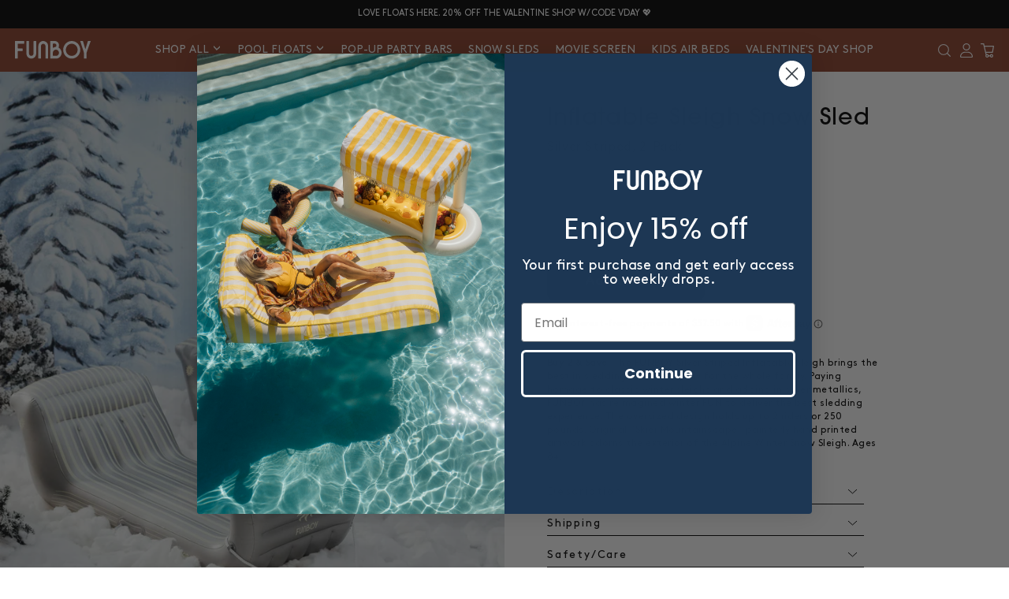

--- FILE ---
content_type: text/html; charset=utf-8
request_url: https://www.funboy.com/products/silver-striped-snow-sleigh-sled-pack
body_size: 89947
content:
<!DOCTYPE html>
<html lang="en">
<head>


    
    
    
    
    
      
      
    
  

<meta charset="utf-8">

    <meta http-equiv="cleartype" content="on"><meta name="robots" content="index,follow"><!-- Mobile Specific Metas -->
    <meta name="HandheldFriendly" content="True">
    <meta name="MobileOptimized" content="320">
    <meta name="viewport" content="width=device-width,initial-scale=1">
    <meta name="theme-color" content="#ffffff">

    
<title>
  
  Inflatable Metallic Silver Sleigh Snow Sled - 2 Pack
   - FUNBOY
  
  
</title>

    <link rel="preconnect" href="https://cdn.shopify.com">
    <link rel="preconnect" href="https://v.shopify.com">
    <link rel="preconnect" href="https://www.google-analytics.com">
    <link rel="preconnect" href="https://www.googletagmanager.com">
    <link rel="preconnect" href="https://connect.facebook.net">
    <link rel="preconnect" href="https://monorail-edge.shopifysvc.com">
    <link rel="preconnect" href="https://acsbapp.com">
    <link rel="preconnect" href="https://cdn.acsbapp.com">
    <link rel="preconnect" href="https://cdn.shopifycloud.com">
    <link rel="preconnect" href="https://use.typekit.net">
    <link rel="preconnect" href="https://ringsidedesign.com">
    <link rel="preconnect" href="https://analytics.tiktok.com">

    <link rel="dns-prefetch" href="https://cdn.shopify.com">
    <link rel="dns-prefetch" href="https://v.shopify.com">
    <link rel="dns-prefetch" href="https://www.google-analytics.com">
    <link rel="dns-prefetch" href="https://www.googletagmanager.com">
    <link rel="dns-prefetch" href="https://connect.facebook.net">
    <link rel="dns-prefetch" href="https://monorail-edge.shopifysvc.com">
    <link rel="dns-prefetch" href="https://acsbapp.com">
    <link rel="dns-prefetch" href="https://cdn.acsbapp.com">
    <link rel="dns-prefetch" href="https://cdn.shopifycloud.com">
    <link rel="dns-prefetch" href="https://use.typekit.net">
    <link rel="dns-prefetch" href="https://ringsidedesign.com">
    <link rel="dns-prefetch" href="https://analytics.tiktok.com">

    <link href="https://use.typekit.net/wfw3mjg.css" rel="preload" as="style" onload="this.rel='stylesheet'">

    
    <style>
      .crit-hidden{
      opacity: 0;
      transition: opacity 0.1s ease-in;
      }
      *:focus-visible {
        outline: 2px solid black !important;
        outline-offset: 0px;
        border: 2px solid black;
      }
      .skip-link {
        position: absolute;
        left: -10000px;
        background-color: white;
        padding: 12px;
        z-index: 99999;
      }
      .skip-link:focus-visible {
        left: 0px;
      }
      .button-hide {
        position: absolute;
        top: 14px;
        right: -10000px;
        background: none;
        display: none;
      }
      
      .button-hide:focus-visible {
        position: static;
      }
*{padding:0;margin:0;outline:0;box-sizing:border-box}:after,:before{box-sizing:inherit}article,aside,details,figcaption,figure,footer,header,hgroup,main,menu,nav,section,summary{display:block}template{display:none}html{-webkit-tap-highlight-color:rgba(0,0,0,0);tap-highlight-color:transparent}body{-moz-osx-font-smoothing:grayscale;-webkit-font-smoothing:antialiased;font-smoothing:antialiased;-webkit-text-size-adjust:none;text-size-adjust:none}audio,iframe,img,object,video{max-width:100%}iframe,img{border:0 none}img{height:auto;display:inline-block;vertical-align:middle}[style*=background-image],img{image-rendering:-webkit-optimize-contrast}b,strong{font-weight:700}address{font-style:normal}svg:not(:root){overflow:hidden}a,button,input[type=button],input[type=file],input[type=image],input[type=reset],input[type=submit],label[for]{cursor:pointer}a[href^=tel],button[disabled],input[disabled],select[disabled],textarea[disabled]{cursor:default}button::-moz-focus-inner,input::-moz-focus-inner{padding:0;border:0}a[href^=tel],input[type=color],input[type=date],input[type=datetime-local],input[type=datetime],input[type=email],input[type=month],input[type=number],input[type=password],input[type=search],input[type=tel],input[type=text],input[type=time],input[type=url],input[type=week],textarea{-webkit-appearance:none;appearance:none}input[type=search]::-webkit-search-cancel-button,input[type=search]::-webkit-search-decoration{-webkit-appearance:none;appearance:none}textarea{overflow:auto;-webkit-overflow-scrolling:touch;overflow-scrolling:touch}button,input,optgroup,select,textarea{font-family:inherit;font-size:inherit;color:inherit;-moz-osx-font-smoothing:grayscale;-webkit-font-smoothing:antialiased;font-smoothing:antialiased}button,select{text-transform:none}table{width:100%;border-collapse:collapse;border-spacing:0}nav ol,nav ul{list-style:none outside none}input::placeholder{color:inherit;opacity:1}textarea::placeholder{color:inherit;opacity:1}input:-webkit-autofill{-webkit-text-fill-color:inherit;-webkit-box-shadow:0 0 0 1000px #fff inset}input[type=button],input[type=date],input[type=email],input[type=search],input[type=submit],input[type=tel],input[type=text],textarea{-webkit-appearance:none;appearance:none}@media (prefers-reduced-motion:no-preference){:root{scroll-behavior:smooth}}html{font-size:62.5%}body{min-width:320px;background:#fff;font-family:Brown,sans-serif;font-weight:400;font-size:1.6rem;line-height:1.1;color:#000}body.is-fixed{height:100vh;overflow-y:hidden}a{color:inherit}a,a:hover,a[href^=tel]{text-decoration:none}.h1,.h2,.h3,.h4,.h5,.h6,h1,h2,h3,h4,h5,h6{margin-bottom:0.55em;font-family:itc-avant-garde-gothic-pro,sans-serif;font-weight:500}.h1,h1{font-size:8.4rem}@media (max-width:1023px){.h1,h1{font-size:6.3rem}}.h2,h2{font-size:7.2rem}@media (max-width:1023px){.h2,h2{font-size:3.6rem}}.h3,h3{font-size:6.3rem}@media (max-width:1023px){.h3,h3{font-size:3.6rem}}.h4,h4{font-size:4.2rem}@media (max-width:1023px){.h4,h4{font-size:2.4rem}}.h5,h5{font-size:3.6rem}@media (max-width:1023px){.h5,h5{font-size:2.4rem}}.h6,h6{font-size:2.4rem}blockquote,dl,hr,ol,p,table,ul{margin-bottom:1.1em}blockquote:last-child,dl:last-child,h1:last-child,h1[class],h2:last-child,h2[class],h3:last-child,h3[class],h4:last-child,h4[class],h5:last-child,h5[class],h6:last-child,h6[class],ol:last-child,p:last-child,table:last-child,ul:last-child{margin-bottom:0}.clear:after{content:"";line-height:0;display:table;clear:both}.sr-only{position:absolute;width:1px;height:1px;padding:0;margin:-1px;overflow:hidden;clip:rect(0,0,0,0);border:0}.notext{white-space:nowrap;text-indent:100%;text-shadow:none;overflow:hidden}.notext-old{font-size:0;line-height:0;text-indent:-4000px}.hidden,[hidden]{display:none}.disabled,[disabled]{cursor:default}.visible-lg-block,.visible-lg-inline,.visible-lg-inline-block,.visible-md-block,.visible-md-inline,.visible-md-inline-block,.visible-sm-block,.visible-sm-inline,.visible-sm-inline-block,.visible-xs-block,.visible-xs-inline,.visible-xs-inline-block{display:none!important}@media (max-width:767px),screen and (max-width:812px) and (orientation:landscape){.hidden-xs{display:none!important}.visible-xs-block{display:block!important}.visible-xs-inline{display:inline!important}.visible-xs-inline-block{display:inline-block!important}}@media (min-width:767.02px) and (max-width:1023px){.hidden-sm{display:none!important}.visible-sm-block{display:block!important}.visible-sm-inline{display:inline!important}.visible-sm-inline-block{display:inline-block!important}}@media (min-width:1023.02px) and (max-width:1199px){.hidden-md{display:none!important}.visible-md-block{display:block!important}.visible-md-inline{display:inline!important}.visible-md-inline-block{display:inline-block!important}}@media (min-width:1199.02px){.hidden-lg{display:none!important}.visible-lg-block{display:block!important}.visible-lg-inline{display:inline!important}.visible-lg-inline-block{display:inline-block!important}}.header{position:fixed;top:0;left:0;width:100%;z-index:80;background:#8d3f29;color:#fff;transition:background .3s,color .3s}.header .nav>ul>li>a{color:#fff;will-change:color}.header .nav li+li{margin-left:1rem}@media screen and (min-width:1000px){.header .nav li+li{margin-left:2rem}}@media screen and (min-width:1320px){.header .nav li+li{margin-left:3.5rem}}@media screen and (min-width:1540px){.header .nav li+li{margin-left:4rem}}.header .header__nav-trigger-container{display:none;align-items:center;position:relative;color:#fff}@media (max-width:1023px){.header .header__nav-trigger-container{display:inline-flex}}.header .header__nav-trigger-container .header__nav-trigger:first-child{pointer-events:none}.header .header__nav-trigger-container .header__nav-trigger:nth-child(2){position:absolute;top:50%;left:50%;transform:translate(-50%,-50%);opacity:0}.header .header__bar{font-family:var(--ff-brown);line-height:1.369;padding:1.1rem 1rem;padding:1rem 0;text-align:center;border-bottom:.1rem solid #000;transition:border .3s}@media (max-width:1023px){.header .header__bar{padding:1.1rem 0}}.header .header__bar.flip-color{background:#000;color:#fff}.header .header__bar p{text-transform:uppercase;font-weight:400;letter-spacing:0;font-size:1.133rem}@media (max-width:1023px){.header .header__bar p{font-size:1.133rem}}@media (max-width:767px),screen and (max-width:812px) and (orientation:landscape){.header .header__bar p{font-size:1.133rem;letter-spacing:.04rem}}.header .header__content{border:0}.header .header__inner{position:relative;display:flex;align-items:center;justify-content:space-between;max-width:97%;margin:0 auto}@media (max-width:1023px){.header .header__inner{padding:1.7rem 2.4rem;max-width:100%}}.header .header__actions{display:flex;align-items:center;color:#fff}.header .header__actions a{display:inline-block}.header .header__search{margin-right:1.6rem}@media (max-width:1023px){.header .header__search{margin:0}}.header .header__search form{margin-bottom:0}.header .header__logo{position:relative}@media (max-width:1023px){.header .header__logo{position:absolute;left:50%;top:50%;transform:translate(-50%,-50%);max-width:9.2rem;margin:0}}.header .header__logo img,.header .header__logo svg{transition:opacity .3s,visibility .3s;width:100%}.header .header__logo .logo-white{opacity:1;visibility:visible}.header .header__logo .logo-solid{opacity:0;visibility:hidden}.header .header__nav{margin-right:0;font-family:var(--ff-brown);font-weight:400}@media (max-width:1023px){.header .header__nav{position:fixed;top:0;left:0;bottom:0;width:100%;color:#fff;transform:translateX(calc(-100% - 1px));transition:all .5s cubic-bezier(.29,.63,.44,1);background:#1d3754;text-align:right;padding:1rem 0}}.header .header__nav li a{text-transform:uppercase}@media (max-width:1023px){.header .header__nav.is-active{transform:translateX(0)}}.header .header__nav--secondary ul li{margin-bottom:0}@media (min-width:1023.02px){.header .header__nav--secondary ul li a:after{content:"";display:block;width:0;height:2px;background:#000;transition:width .3s}.header .header__nav--secondary ul li a:hover:after{width:100%}}@media (max-width:1023px){.header .header__nav--secondary{display:none}}.header .header__search-trigger{margin-right:1.2rem}.header .header__search-trigger .ico-search-white{visibility:hidden;opacity:0}.header .header__nav-small{display:none;font-size:1.133rem;line-height:1.411;text-align:center;margin-top:6.6rem;font-family:var(--ff-brown)}.header .header__nav-small ul{list-style-type:none}.header .nav-trigger span{background:currentColor}.header--transparent{background:transparent;color:#fff}.header--transparent .header__nav--secondary ul li a,.header--transparent .header__nav--secondary ul li a:hover{opacity:1}@media (min-width:1023.02px){.header--transparent .header__nav--secondary ul li a:after{content:"";background:#fff}}.header--transparent .nav>ul>li>a{opacity:1;color:inherit}@media (min-width:1023.02px){.header--transparent .nav>ul>li>a:after{content:"";background:#fff}}.header--transparent .header__content{border-bottom:.1rem solid #fff}.header--transparent .header__bar{font-family:var(--ff-brown);line-height:1.369;padding:1.1rem 1rem;border-bottom:.1rem solid #fff}.header--transparent .header__logo .logo-solid{visibility:hidden;opacity:0}.header--transparent .header__logo .logo-white{visibility:visible;opacity:1}.header--transparent .header__search .ico-search svg{fill:#fff}@media (max-width:1023px){.header--transparent .header__search .ico-search svg{fill:#000}}.header--transparent .header__shopping-cart .ico-basket svg{fill:#fff}@media (max-width:1023px){.header--transparent .header__shopping-cart .ico-basket svg{fill:#000}}.header--transparent .header__search .search__btn .ico-search-white{visibility:visible;opacity:1}@media (max-width:1023px){.header--transparent .header__search .search__btn .ico-search-white{visibility:hidden;opacity:0}}.header--transparent .header__search .search__btn .ico-search-solid{visibility:hidden;opacity:0}@media (max-width:1023px){.header--transparent .header__search .search__btn .ico-search-solid{visibility:visible;opacity:1}}.header--transparent .header__search .search__field{border-bottom-color:#fff}.header--transparent .search-trigger .ico-search-white{visibility:visible;opacity:1}.header--transparent .search-trigger .ico-search-solid{visibility:hidden;opacity:0}.header--transparent .header__shopping-cart .ico-basket-white{visibility:visible;opacity:1}.header--transparent .header__shopping-cart .ico-basket-solid{visibility:hidden;opacity:0}.header--transparent .header__nav-trigger span{background:currentColor}@media (max-width:1023px){.header .header__nav .nav{margin-top:-.4rem}.header .header__nav li a{font-family:var(--ff-itc-avant-garde-pro);font-weight:500;display:flex;text-align:center;justify-content:center;font-size:2.9rem;letter-spacing:0;text-transform:none}.header .header__nav .header__nav-small{display:block}.header .header__nav .header__nav-small li a{font-size:1.3rem}.h-search{background:#8d3f29}.search-close:after,.search-close:before{background:currentColor}.nav>ul{justify-content:center;text-align:center}.nav li{border:0}.nav li+li{margin-left:0}}.footer{position:relative;background:#fff;border-top:.1rem solid #000;z-index:1}.footer .footer__contacts{padding:4.4rem 0 5.4rem}@media (max-width:767px),screen and (max-width:812px) and (orientation:landscape){.footer .footer__contacts{padding:2.3rem 0 3.8rem}}.footer .footer__contacts ul{display:flex;align-items:center;justify-content:space-between;list-style-type:none;text-align:center;max-width:95rem;margin:0 auto}@media (max-width:767px),screen and (max-width:812px) and (orientation:landscape){.footer .footer__contacts ul{max-width:100%;flex-flow:column;margin-bottom:20px}}.footer .footer__contacts ul li{max-width:20rem;margin:0 auto}@media (max-width:767px),screen and (max-width:812px) and (orientation:landscape){.footer .footer__contacts ul li{max-width:100%;flex:0 0 100%}}@media (max-width:767px),screen and (max-width:812px) and (orientation:landscape){.footer .footer__contacts ul li:first-child{margin-bottom:3.5rem;order:2}}@media (max-width:767px),screen and (max-width:812px) and (orientation:landscape){.footer .footer__contacts ul li:nth-child(2){margin-bottom:3.5rem;order:1}}@media (max-width:767px),screen and (max-width:812px) and (orientation:landscape){.footer .footer__contacts ul li:nth-child(3){order:3}}.footer .footer__contacts h6{margin-bottom:.2rem;font-family:Brown,sans-serif;font-weight:800;font-size:1.6rem;text-transform:uppercase}.footer .footer__contacts p{text-transform:uppercase}@media (max-width:767px),screen and (max-width:812px) and (orientation:landscape){.footer .footer__contacts p{max-width:20rem;margin:0 auto}}.footer .footer__contacts .ico-sun{width:6.1rem;height:6.3rem}.footer .footer__cols{max-width:93.4rem;margin:0 auto;display:flex;justify-content:space-between}@media (max-width:575px){.footer .footer__cols{display:block}}.footer .footer__content{display:flex;max-width:93.4rem;margin:0 auto}@media (max-width:767px),screen and (max-width:812px) and (orientation:landscape){.footer .footer__content{flex-flow:column;text-align:center}}.footer .footer__content-inner{flex:0 0 58%;border-right:.1rem solid #000;padding:4.6rem 0 4.8rem}@media (max-width:767px),screen and (max-width:812px) and (orientation:landscape){.footer .footer__content-inner{padding:1.4rem 0 0;max-width:100%;flex:0 0 100%;order:2;border-right:0}}.footer .footer__subscribe{flex:0 0 42%;padding:2.8rem 1.4rem;display:flex;align-items:flex-start;justify-content:flex-end}@media (max-width:1023px){.footer .footer__subscribe{justify-content:center}}@media (max-width:767px),screen and (max-width:812px) and (orientation:landscape){.footer .footer__subscribe{max-width:100%;flex:0 0 100%;order:1;padding:3.2rem 0}}.footer .footer__col--size-1{flex:0 0 33%;max-width:33%}@media (max-width:767px),screen and (max-width:812px) and (orientation:landscape){.footer .footer__col--size-1{max-width:100%;margin-bottom:3.2rem}}.footer .footer__col--size-2{flex:0 0 41%;max-width:41%}@media (max-width:767px),screen and (max-width:812px) and (orientation:landscape){.footer .footer__col--size-2{max-width:100%}}.footer .footer__content h6{margin-bottom:1.4rem;font-size:1.6rem;text-transform:uppercase;font-weight:500;font-family:Brown,sans-serif}@media (max-width:767px),screen and (max-width:812px) and (orientation:landscape){.footer .footer__content h6{font-size:1.8rem}}.footer .footer__nav{font-size:1.2rem}.footer .footer__nav li{margin-bottom:.9rem}.footer .footer__nav a{transition:opacity .3s}.footer .footer__nav a:hover{opacity:.7}.footer .footer__nav--alt{columns:2;column-gap:1rem}@media (max-width:767px),screen and (max-width:812px) and (orientation:landscape){.footer .footer__nav--alt{columns:1;column-gap:0}}.footer .footer__bar-inner{display:flex;align-items:center;justify-content:space-between;max-width:93.4rem;margin:0 auto;padding:3.2rem 0}@media (max-width:767px),screen and (max-width:812px) and (orientation:landscape){.footer .footer__bar-inner{display:block;text-align:center;padding:3rem 0}}.footer .footer__bar-inner .rt-f{display:flex;align-items:center;justify-content:center}@media (max-width:767px),screen and (max-width:812px) and (orientation:landscape){.footer .footer__bar-inner .rt-f{flex-direction:column;margin-top:2.3rem}}.footer .footer__bar .legal-footer{font-size:1rem;text-transform:uppercase;display:flex;list-style:none;flex-wrap:wrap}@media (max-width:767px),screen and (max-width:812px) and (orientation:landscape){.footer .footer__bar .legal-footer{flex-direction:column}}.footer .footer__bar .legal-footer li{margin:0 8px}@media (max-width:767px),screen and (max-width:812px) and (orientation:landscape){.footer .footer__bar .legal-footer li{margin:8px 0}}@media (max-width:767px),screen and (max-width:812px) and (orientation:landscape){.footer .footer__bar .legal-footer{font-size:1.2rem;margin-top:1.3rem;text-transform:none}}.footer{padding:3rem 0;border:0;font-family:var(--ff-brown)}.footer .footer__inner{border:0;display:flex;flex-wrap:wrap;border-bottom:.05rem solid #000;padding-bottom:1.8rem;margin-bottom:3.9rem}.footer .footer__navigations{flex:0 0 60%;padding:2rem 0;display:grid;grid-template-columns:repeat(3,1fr);gap:.5rem}.footer .footer__nav-trigger{margin-bottom:1.4rem;font-size:1.9rem;letter-spacing:.04em;font-weight:500;pointer-events:none;font-family:var(--ff-itc-avant-garde-pro)}.footer .footer__contacts{flex:0 0 100%}.footer .footer__subscribe{order:unset;display:block;flex:1;padding:2rem 0 2rem 2rem;border-left:.05rem solid #000}.footer .footer__subscribe .subscribe{text-align:left}.footer .footer__subscribe .subscribe h6{margin-left:0!important;text-transform:none;font-family:var(--ff-brown)}.footer .footer__content{flex:0 0 100%;max-width:100%;display:block;margin:2rem 0 0;text-align:center;font-size:1.2rem}.footer .footer__content p a{transition:opacity .3s}.footer .footer__socials{margin-bottom:2rem}.footer .footer__bar{text-align:center}.footer .footer__links{list-style-type:none;max-width:42rem;justify-content:center;margin:0 auto;text-align:center;font-size:1.2rem;line-height:1.6}.footer .footer__links,.footer .footer__links li{display:flex;align-items:center;flex-wrap:wrap}.footer .footer__links li:after{content:", ";margin-right:.3rem}.footer .footer__links li:last-child:after{display:none}.footer .footer__logo{display:inline-block;text-decoration:none;max-width:9.6rem;margin-top:3.7rem}.footer .footer__links a{transition:opacity .3s}@media (hover:hover){.footer .footer__content p a:hover,.footer .footer__links a:hover{opacity:.7}}@media (max-width:767px){.footer{padding:3.4rem .4rem 5.9rem}.footer .footer__inner{display:block}.footer .footer__navigations{display:block;padding:0;margin-bottom:2rem}.footer .footer__nav{margin-bottom:1rem;font-size:1.3rem;letter-spacing:.04em}.footer .footer__nav ul{display:none}.footer .footer__nav li{margin-bottom:1.1rem}.footer .footer__nav li:first-child{padding-top:.9rem}.footer .footer__nav li:last-child{margin:0}.footer .footer__nav-trigger{pointer-events:auto;position:relative;padding:.4rem 2rem .4rem 0;cursor:pointer;border-bottom:.05rem solid currentColor;text-transform:none;font-size:2.2rem;margin-bottom:0}.footer .footer__nav-trigger i{position:absolute;top:.6rem;right:.4rem;width:1.8rem;height:1.8rem;display:block}.footer .footer__nav-trigger i:after,.footer .footer__nav-trigger i:before{content:"";position:absolute;background:currentColor;transition:transform .4s}.footer .footer__nav-trigger i:before{width:.1rem;top:0;bottom:0;left:50%;transform:translateX(-50%)}.footer .footer__nav-trigger i:after{left:0;right:0;height:.1rem;top:50%;transform:translateY(-50%)}.footer .footer__nav.is-active .footer__nav-trigger i:before{transform:translateX(-50%) rotate(-90deg)}.footer .footer__subscribe{padding:0;border:0}.footer .footer__subscribe .subscribe h6{font-size:1.8rem!important;padding-left:.3rem;line-height:1.2}.footer .footer__content{margin-top:2.6rem;font-size:1rem;line-height:1.4}.footer .footer__content>p{margin-bottom:.2rem}.footer .footer__socials{margin-bottom:2.2rem}.footer .footer__links{font-size:1rem}}.logo{display:inline-block;position:relative;width:9.6rem;height:2.3rem}.logo img,.logo svg{position:absolute;top:0;left:0}.badge{display:inline-block;padding:.3rem 1rem .7rem;background:#000;color:#fff}@media (max-width:1023px){.badge{padding:.1rem .6rem .5rem}}.badge h5{font-size:3.6rem;font-weight:700;font-family:Brown,sans-serif;letter-spacing:.14rem}@media (max-width:1023px){.badge h5{font-size:2.4rem}}.badge--alt{min-width:13rem;padding:6px;font-size:.9rem;font-weight:400;text-transform:uppercase;text-align:center;background:hsla(0,0%,100%,.49);border:.1rem solid #000;color:#000;display:inline-block;margin-bottom:4px;line-height:1}@media (max-width:767px),screen and (max-width:812px) and (orientation:landscape){.badge--alt{max-width:13rem}}.header .nav>ul{display:flex;align-items:center}@media (max-width:1023px){.header .nav>ul{flex-direction:column;margin-top:14px}}@media (min-width:1023.02px){.header .nav>ul>li a:after{content:"";display:block;width:0;height:2px;background:#000;transition:width .3s}.header .nav>ul>li a:hover:after{width:100%}}@media (min-width:1023.02px){.header .nav>ul>li a{padding:1.9rem 0}}@media (max-width:1023px){.header .nav li+li{margin-left:0;margin-top:0}}.header .nav li{margin-bottom:0}@media (max-width:1023px){.header .nav li{border-top:0;width:100%;height:100%}}.header .nav a{display:inline-block;font-weight:400;font-size:1.4rem}@media (max-width:1023px){.header .nav a{display:flex;align-items:center;width:100%;height:100%;padding:9px 15px}}@media (max-width:1023px){.header .nav li:first-child{border-top:none}}.nav--secondary a{display:inline-block;font-weight:500;transition:opacity .3s;font-family:itc-avant-garde-gothic-pro,sans-serif;font-size:1.2rem}@media (min-width:1024px){.nav--secondary a:hover{opacity:.5}}.mega-opened .mega-menu{visibility:visible;opacity:1}.js-toggle-sub-menu,.vis-mobile{display:none}@media (max-width:1023px){.mobile-sub-sub{display:none;padding-left:0}.js-toggle-sub-menu,.vis-mobile{display:block}.js-toggle-sub-menu svg{transition:transform .5s ease-in-out}.header__nav.is-active{overflow:scroll}.header__nav.is-active .mega-menu .sub-col{display:block;opacity:1;transition:opacity 1.2s ease .4s}.js-open-mega-menu>a .js-toggle-sub-menu svg.cln{display:none}.js-open-mega-menu.mm-opened>a .js-toggle-sub-menu svg.cln{display:block}.js-open-mega-menu.mm-opened>a .js-toggle-sub-menu svg.opn{display:none}.js-open-mega-menu a{display:flex;justify-content:space-between}.js-open-mega-menu a span.js-toggle-sub-menu{padding:0 10px;position:absolute;cursor:pointer;right:10px}.js-open-mega-menu a span.js-toggle-sub-menu svg{width:16px;height:auto}.mega-menu{border-top:1px solid #fff;display:none}.mega-menu .inner-wrap .sub-col{display:none;opacity:0;transition:opacity 1.2s ease .4s}.mega-menu .inner-wrap .sub-col.has-img,.mega-menu .inner-wrap .sub-col .sub-menu .h3,.mega-menu .inner-wrap .sub-col .sub-menu .smt{display:none}.mega-menu .inner-wrap .sub-col .sub-menu li{border-bottom:none}.mega-menu .inner-wrap .sub-col .sub-menu li a{padding:10px 0;font-size:1.6rem}.mega-menu .inner-wrap .sub-col .sub-menu li.mobile-sub-sub a{font-size:1.2rem}}@media (min-width:1023.02px){.mega-menu{visibility:hidden;display:block;position:absolute;left:0;right:0;top:100%;z-index:1;background:#fff;padding:15px 15px 20px;color:#000;opacity:0;box-shadow:0 10px 10px -10px rgba(25,26,27,.4);transition:all .3s ease-in-out}.mega-menu:before{left:0}.mega-menu:after,.mega-menu:before{margin:0 -100%;margin:0 calc(50% - 50vw);background-color:#fff;content:" ";position:absolute;width:100%;height:100%;top:0;z-index:-1;box-shadow:0 10px 10px -10px rgba(25,26,27,.4)}.mega-menu:after{right:0}.mega-menu .mob-mr{display:none}.mega-menu .inner-wrap{display:flex;gap:12px;flex-wrap:wrap;justify-content:center}.mega-menu .inner-wrap .h3{font-weight:800;font-size:12px;padding:10px 0;margin:0;letter-spacing:.04em}.mega-menu .inner-wrap .sub-col{flex:0 0 17%;max-width:17%}.mega-menu .inner-wrap .sub-col:last-child{padding-right:0}.mega-menu .inner-wrap .sub-col.has-img{flex:0 0 20%;max-width:20%}.mega-menu .inner-wrap .sub-col.has-img .menu-img a{padding-top:100%;height:100%;position:relative;display:block;min-height:250px}.mega-menu .inner-wrap .sub-col.has-img .menu-img img{border-radius:1.5rem;display:block;width:100%;-o-object-fit:cover;object-fit:cover;position:absolute;top:0;left:0;height:100%;-o-object-position:center;object-position:center}.mega-menu .inner-wrap .sub-col.has-img .menu-img-title{font-size:16px;text-transform:uppercase;letter-spacing:.04em;text-align:center;margin-top:10px;margin-bottom:15px}.mega-menu .inner-wrap .sub-col.has-img .menu-img-title a{padding:0}.mega-menu .inner-wrap .sub-col .sub-menu{flex-direction:column;align-items:flex-start;justify-content:flex-start}.mega-menu .inner-wrap .sub-col .sub-menu li{margin-bottom:0;font-size:16px;letter-spacing:.01em}.mega-menu .inner-wrap .sub-col .sub-menu li+li{margin-left:0}.mega-menu .inner-wrap .sub-col .sub-menu li a{padding:10px 0;text-transform:none}}.header .nav>ul>li a:after{background:currentColor}.nav-trigger{position:relative;display:inline-block;width:3rem;height:1.8rem;background:transparent;border:none}.nav-trigger span{position:absolute;display:block;height:.2rem;width:100%;border-radius:.2rem;background:#000;transition:top .2s .25s,opacity .2s .25s,transform .2s 0s}.nav-trigger span:first-child{top:0}.nav-trigger span:nth-child(2){top:.8rem}.nav-trigger span:nth-child(3){top:1.6rem}.nav-trigger--active span{transition:background .2s,top .2s,opacity .2s,transform .2s .25s}.nav-trigger--active span:first-child,.nav-trigger--active span:nth-child(2){top:.5rem}.nav-trigger--active span:first-child{transform:rotate(45deg)}.nav-trigger--active span:nth-child(2){transform:rotate(-45deg)}.nav-trigger--active span:nth-child(3){opacity:0}.h-search{position:fixed;top:0;left:0;width:100%;background:#fff;margin:0;display:flex;align-items:center;padding:1rem 2rem;z-index:10;visibility:hidden;opacity:0;pointer-events:none;transition:visibility .3s,opacity .3s;border-bottom:.1rem solid #000}.h-search .search__field{width:10rem;background:transparent;border:0;border-bottom:.1rem solid #000;height:2.2rem;border-radius:0;margin:0;width:100%;padding-left:23px;color:#000!important}.h-search .search__btn{border:0;background:transparent;width:2rem;display:flex;align-items:center;justify-content:center;transition:opacity .3s;position:absolute;top:50%;transform:translateY(-50%);left:0;width:1.6rem;height:2rem}@media (min-width:1024px){.h-search .search__btn:hover{opacity:.5}}.h-search .search__btn i{position:absolute;top:0;right:0;transition:visibility .3s,opacity .3s}.h-search .search__btn .ico-search-white{visibility:hidden;opacity:0}.h-search .search__inner{display:flex;align-items:flex-end;width:100%;position:relative}.h-search form{width:100%}.h-search.is-active{visibility:visible;opacity:1;pointer-events:all}.search-trigger{position:relative;width:1.6rem;height:1.6rem}.search-trigger>i{position:absolute;top:0;left:0}.search-close{position:absolute;display:inline-block;width:2rem;height:2.4rem;top:50%;right:0;transform:translateY(-50%)}.search-close:after,.search-close:before{content:"";position:absolute;display:block;height:.2rem;width:2rem;border-radius:.2rem;background:#000;top:.8rem}.search-close:before{transform:rotate(45deg)}.search-close:after{transform:rotate(-45deg)}.shell{max-width:111rem;padding-left:2rem;padding-right:2rem;margin:auto;width:100%}.shell--fluid{max-width:none}.wrapper{position:relative;min-height:100vh}.section--light,.section-white{background:#fff}.section-solid{background:#000}.slick-slider.slick-initialized{opacity:1;transition:opacity .4s ease-in .7s}.slick-slider>.slick-slide:not(:first-child){display:none}.slick-slider>.slick-slide:first-child{padding:0 20px}.slick-slider{opacity:0;box-sizing:border-box;-webkit-user-select:none;user-select:none;-webkit-touch-callout:none;-khtml-user-select:none;touch-action:pan-y;-webkit-tap-highlight-color:transparent}.slick-list,.slick-slider{position:relative;display:block}.slick-list{overflow:hidden;margin:0;padding:0}.slick-list:focus{outline:none}.slick-list.dragging{cursor:pointer;cursor:hand}.slick-slider .slick-list,.slick-slider .slick-track{transform:translateZ(0)}.slick-track{position:relative;top:0;left:0;display:block;margin-left:auto;margin-right:auto}.slick-track:after,.slick-track:before{display:table;content:""}.slick-track:after{clear:both}.slick-loading .slick-track{visibility:hidden}.slick-slide{display:none;float:left;height:100%;min-height:1px}[dir=rtl] .slick-slide{float:right}.slick-slide img{display:block}.slick-slide.slick-loading img{display:none}.slick-slide.dragging img{pointer-events:none}.slick-initialized .slick-slide{display:block}.slick-loading .slick-slide{visibility:hidden}.slick-vertical .slick-slide{display:block;height:auto;border:1px solid transparent}.slick-arrow.slick-hidden{display:none}.main--alt{padding-top:88.5781px!important}@media (max-width:1023px){.main--alt{padding-top:89.5038px!important}}.btn{display:inline-block;vertical-align:middle;text-align:center;cursor:pointer;text-decoration:none;-webkit-appearance:none;appearance:none}.btn--block{display:block;padding-left:0;padding-right:0}.btn-default{font-size:1.8rem;font-weight:700;padding:1.8rem 4.2rem}@media (max-width:1023px){.btn-default{font-size:1.2rem;padding:1.1rem 1.8rem}}.btn-outline--solid{background:#fff;border:.1rem solid #000;color:#000;transform:perspective(.1rem) translateZ(0);box-shadow:0 0 .1rem transparent;position:relative}.btn-outline--solid:before{content:"";position:absolute;z-index:-1;top:0;left:0;right:0;bottom:0;background:#000;transform:scaleX(0);transform-origin:0 50%}.btn-outline--solid:active,.btn-outline--solid:focus,.btn-outline--solid:hover{color:#fff}.btn-outline--solid:active:before,.btn-outline--solid:focus:before,.btn-outline--solid:hover:before{transform:scaleX(1)}.btn-small{padding:1.2rem 2.3rem}.btn-small--alt{padding:1rem 3.9rem 1.2rem;font-size:1.2rem;font-weight:600;letter-spacing:.12rem}@media (max-width:1023px){.btn-small--alt{font-size:1.6rem;letter-spacing:.2rem}}@media (max-width:767px),screen and (max-width:812px) and (orientation:landscape){.btn-small--alt{font-size:1.3rem}}.btn-solid{background:#000;color:#fff;border:.1rem solid #000;position:relative;font-family:var(--ff-brown);font-weight:400;transition-property:color;transition-duration:.3s;padding:.75rem 1.5rem;border-radius:.4rem;font-size:1.2rem;letter-spacing:.5px;line-height:1.3}@media (min-width:1023.02px){.btn-solid{font-size:1.7rem;border-radius:.8rem;padding:1rem 1rem 1.3rem;min-width:20rem}}.btn-solid:hover{color:#000;background:#fff}.btn-primary{display:inline-flex;vertical-align:middle;align-items:center;justify-content:center;cursor:pointer;text-decoration:none;-webkit-appearance:none;appearance:none;color:#fff;border:.1rem solid currentColor;font-size:1.7rem;line-height:1;font-family:var(--ff-itc-avant-garde-pro);letter-spacing:-.025em;border-radius:.8rem;padding:1rem;min-width:20rem;transition:background .4s}.btn-primary--black,.btn-primary--brown{color:#000}.btn-primary--orange-fill{color:#fff;border-color:#f26419;background:#f26419}.btn-primary--black-fill{color:#fff;border-color:#000;background:#000}.btn-primary--full-width{width:100%}@media (hover:hover){.btn-primary:hover{background:rgba(0,0,0,.2)}.btn-primary--brown:hover{background:rgba(142,63,41,.2)}}@media (max-width:1023px){.btn-primary{font-size:1.6rem;padding:1.2rem;min-width:15rem}}@media (max-width:767px){.btn-primary{font-size:1.2rem;padding:1rem;border-radius:.4rem;min-width:12rem}}@font-face{font-family:Brown;src:url(https://cdn.shopify.com/s/files/1/0787/7015/files/Brown-Regular.woff2?v=1725843349) format("woff2"),url(https://cdn.shopify.com/s/files/1/0787/7015/files/Brown-Regular.woff?v=1725843336) format("woff");font-weight:400;font-style:normal;font-display:swap}:root{--ff-brown:"brown",sans-serif;--ff-itc-avant-garde-pro:"itc-avant-garde-gothic-pro",sans-serif}body #iubenda-cs-banner{display:none!important}.grid{display:flex;flex-flow:row wrap}.grid .grid__col{max-width:100%;flex:1}.grid .grid__col--1of2{max-width:50%;flex:0 0 50%}.grid .grid__col--1of3{max-width:33.3333333333%;flex:0 0 33.3333333333%}.grid .grid__col--1of4{max-width:25%;flex:0 0 25%}.grid .grid__col--1of5{max-width:20%;flex:0 0 20%}.grid--small{margin:0 -1.4rem}.grid--small .grid__col{padding:0 1.4rem}.grid--gutter-large{margin:0 -3.2rem}@media (max-width:767px),screen and (max-width:812px) and (orientation:landscape){.grid--gutter-large{margin:0 -1rem}}.grid--gutter-large .grid__col{padding:0 3.2rem}@media (max-width:767px),screen and (max-width:812px) and (orientation:landscape){.grid--gutter-large .grid__col{padding:0 1rem}}.grid--gutter-alt{margin:0 -.6rem}.grid--gutter-alt .grid__col{padding:0 .6rem}.js-cart-counter{position:absolute;font-size:10px;top:-.6rem;right:-.8rem;width:1.4rem;height:1.4rem;border-radius:50%;text-align:center;line-height:1}.js-cart-counter .cart-notify{display:block;position:absolute;top:50%;left:50%;transform:translate(-50%,-50%);width:14px}.js-cart-counter .cart-notify circle{fill:#000}.js-cart-counter .cart-items-count{color:#fff;width:14px;height:14px;line-height:12px;z-index:4;position:absolute;top:50%;left:50%;transform:translate(-50%,-50%)}span.rs-p-var{color:#b6b6b6;font-weight:400;display:block;height:10px;margin-top:6px}@media (max-width:1023px){span.rs-p-var{height:22px}}@media (max-width:767px),screen and (max-width:812px) and (orientation:landscape){span.rs-p-var{height:15px}}@media (min-width:1023.02px){.card .mob-add-to-cart{display:none}}.cprcwrap{display:flex}.cprcwrap .old-price{color:#b6b6b6;text-decoration:line-through;font-weight:400;margin-right:10px}.bf-sale{border-bottom:1px solid #000;margin-left:-8px;margin-right:-8px;margin-bottom:6px;padding-bottom:10px}.bf-sale .bf-heading{text-align:center;padding:0 15px 15px;font-size:14px;font-weight:600}.bf-sale .bf-products{display:flex;padding:0 4px}.bf-sale .bf-products .bf-item{flex:1 1 auto;margin:0 4px}.bf-sale .bf-products .single-bf-prod{cursor:pointer;height:85px;position:relative;width:85px;margin:0 auto}.bf-sale .bf-products .single-bf-prod img{position:absolute;width:100%;height:100%;-o-object-fit:cover;object-fit:cover}.bf-sale .bf-products .pis{cursor:pointer;text-align:center;margin:5px auto 0;font-size:13px}.js-sub-menu-desktop{display:none}@media (min-width:1023.02px){.js-sub-menu-desktop{display:inline}}.wrapper{overflow:hidden}@media (min-width:768px){.vm{display:none!important}}@media (max-width:767px){.vd{display:none!important}}
    .percent-off-amnt{
      background: #1d3754;
    color: #fff;
    padding: 4px 6px;
    text-transform: uppercase;
    font-size: .9rem;
    display: block;
    max-width: 88px;
    text-align: center;
    border-radius: 4px;
    position: relative;
}

@media (min-width: 1023.02px) {
.percent-off-amnt{
  font-size: 1.1rem;

}
}
</style>



<style>
  .vimeo-wrapper{display:flex;align-items:center;justify-content:center;height:100%;position:absolute;top:0;left:0;width:100%}.vimeo-wrapper video{max-width:100%;object-fit:cover;width:100%;height:100%;position:absolute}
  @media(max-width: 1023px){
   .slider__slides > .slider__slide:not(:first-child) {
    display: none;
}
.slider__slides > .slider__slide,.slider-images .slider__slide{
  width: 100% !important;
}
}
</style>


 <link rel="preload" href="//www.funboy.com/cdn/shop/t/58/assets/new.css?v=181402469548353302071727730323" as="style" onload="this.onload=null;this.rel='stylesheet'">
  <noscript><link rel="stylesheet" href="//www.funboy.com/cdn/shop/t/58/assets/new.css?v=181402469548353302071727730323"></noscript>
  
    
    <script >/*! jQuery v3.6.0 | (c) OpenJS Foundation and other contributors | jquery.org/license */
!function(e,t){"use strict";"object"==typeof module&&"object"==typeof module.exports?module.exports=e.document?t(e,!0):function(e){if(!e.document)throw new Error("jQuery requires a window with a document");return t(e)}:t(e)}("undefined"!=typeof window?window:this,function(C,e){"use strict";var t=[],r=Object.getPrototypeOf,s=t.slice,g=t.flat?function(e){return t.flat.call(e)}:function(e){return t.concat.apply([],e)},u=t.push,i=t.indexOf,n={},o=n.toString,v=n.hasOwnProperty,a=v.toString,l=a.call(Object),y={},m=function(e){return"function"==typeof e&&"number"!=typeof e.nodeType&&"function"!=typeof e.item},x=function(e){return null!=e&&e===e.window},E=C.document,c={type:!0,src:!0,nonce:!0,noModule:!0};function b(e,t,n){var r,i,o=(n=n||E).createElement("script");if(o.text=e,t)for(r in c)(i=t[r]||t.getAttribute&&t.getAttribute(r))&&o.setAttribute(r,i);n.head.appendChild(o).parentNode.removeChild(o)}function w(e){return null==e?e+"":"object"==typeof e||"function"==typeof e?n[o.call(e)]||"object":typeof e}var f="3.6.0",S=function(e,t){return new S.fn.init(e,t)};function p(e){var t=!!e&&"length"in e&&e.length,n=w(e);return!m(e)&&!x(e)&&("array"===n||0===t||"number"==typeof t&&0<t&&t-1 in e)}S.fn=S.prototype={jquery:f,constructor:S,length:0,toArray:function(){return s.call(this)},get:function(e){return null==e?s.call(this):e<0?this[e+this.length]:this[e]},pushStack:function(e){var t=S.merge(this.constructor(),e);return t.prevObject=this,t},each:function(e){return S.each(this,e)},map:function(n){return this.pushStack(S.map(this,function(e,t){return n.call(e,t,e)}))},slice:function(){return this.pushStack(s.apply(this,arguments))},first:function(){return this.eq(0)},last:function(){return this.eq(-1)},even:function(){return this.pushStack(S.grep(this,function(e,t){return(t+1)%2}))},odd:function(){return this.pushStack(S.grep(this,function(e,t){return t%2}))},eq:function(e){var t=this.length,n=+e+(e<0?t:0);return this.pushStack(0<=n&&n<t?[this[n]]:[])},end:function(){return this.prevObject||this.constructor()},push:u,sort:t.sort,splice:t.splice},S.extend=S.fn.extend=function(){var e,t,n,r,i,o,a=arguments[0]||{},s=1,u=arguments.length,l=!1;for("boolean"==typeof a&&(l=a,a=arguments[s]||{},s++),"object"==typeof a||m(a)||(a={}),s===u&&(a=this,s--);s<u;s++)if(null!=(e=arguments[s]))for(t in e)r=e[t],"__proto__"!==t&&a!==r&&(l&&r&&(S.isPlainObject(r)||(i=Array.isArray(r)))?(n=a[t],o=i&&!Array.isArray(n)?[]:i||S.isPlainObject(n)?n:{},i=!1,a[t]=S.extend(l,o,r)):void 0!==r&&(a[t]=r));return a},S.extend({expando:"jQuery"+(f+Math.random()).replace(/\D/g,""),isReady:!0,error:function(e){throw new Error(e)},noop:function(){},isPlainObject:function(e){var t,n;return!(!e||"[object Object]"!==o.call(e))&&(!(t=r(e))||"function"==typeof(n=v.call(t,"constructor")&&t.constructor)&&a.call(n)===l)},isEmptyObject:function(e){var t;for(t in e)return!1;return!0},globalEval:function(e,t,n){b(e,{nonce:t&&t.nonce},n)},each:function(e,t){var n,r=0;if(p(e)){for(n=e.length;r<n;r++)if(!1===t.call(e[r],r,e[r]))break}else for(r in e)if(!1===t.call(e[r],r,e[r]))break;return e},makeArray:function(e,t){var n=t||[];return null!=e&&(p(Object(e))?S.merge(n,"string"==typeof e?[e]:e):u.call(n,e)),n},inArray:function(e,t,n){return null==t?-1:i.call(t,e,n)},merge:function(e,t){for(var n=+t.length,r=0,i=e.length;r<n;r++)e[i++]=t[r];return e.length=i,e},grep:function(e,t,n){for(var r=[],i=0,o=e.length,a=!n;i<o;i++)!t(e[i],i)!==a&&r.push(e[i]);return r},map:function(e,t,n){var r,i,o=0,a=[];if(p(e))for(r=e.length;o<r;o++)null!=(i=t(e[o],o,n))&&a.push(i);else for(o in e)null!=(i=t(e[o],o,n))&&a.push(i);return g(a)},guid:1,support:y}),"function"==typeof Symbol&&(S.fn[Symbol.iterator]=t[Symbol.iterator]),S.each("Boolean Number String Function Array Date RegExp Object Error Symbol".split(" "),function(e,t){n["[object "+t+"]"]=t.toLowerCase()});var d=function(n){var e,d,b,o,i,h,f,g,w,u,l,T,C,a,E,v,s,c,y,S="sizzle"+1*new Date,p=n.document,k=0,r=0,m=ue(),x=ue(),A=ue(),N=ue(),j=function(e,t){return e===t&&(l=!0),0},D={}.hasOwnProperty,t=[],q=t.pop,L=t.push,H=t.push,O=t.slice,P=function(e,t){for(var n=0,r=e.length;n<r;n++)if(e[n]===t)return n;return-1},R="checked|selected|async|autofocus|autoplay|controls|defer|disabled|hidden|ismap|loop|multiple|open|readonly|required|scoped",M="[\\x20\\t\\r\\n\\f]",I="(?:\\\\[\\da-fA-F]{1,6}"+M+"?|\\\\[^\\r\\n\\f]|[\\w-]|[^\0-\\x7f])+",W="\\["+M+"*("+I+")(?:"+M+"*([*^$|!~]?=)"+M+"*(?:'((?:\\\\.|[^\\\\'])*)'|\"((?:\\\\.|[^\\\\\"])*)\"|("+I+"))|)"+M+"*\\]",F=":("+I+")(?:\\((('((?:\\\\.|[^\\\\'])*)'|\"((?:\\\\.|[^\\\\\"])*)\")|((?:\\\\.|[^\\\\()[\\]]|"+W+")*)|.*)\\)|)",B=new RegExp(M+"+","g"),$=new RegExp("^"+M+"+|((?:^|[^\\\\])(?:\\\\.)*)"+M+"+$","g"),_=new RegExp("^"+M+"*,"+M+"*"),z=new RegExp("^"+M+"*([>+~]|"+M+")"+M+"*"),U=new RegExp(M+"|>"),X=new RegExp(F),V=new RegExp("^"+I+"$"),G={ID:new RegExp("^#("+I+")"),CLASS:new RegExp("^\\.("+I+")"),TAG:new RegExp("^("+I+"|[*])"),ATTR:new RegExp("^"+W),PSEUDO:new RegExp("^"+F),CHILD:new RegExp("^:(only|first|last|nth|nth-last)-(child|of-type)(?:\\("+M+"*(even|odd|(([+-]|)(\\d*)n|)"+M+"*(?:([+-]|)"+M+"*(\\d+)|))"+M+"*\\)|)","i"),bool:new RegExp("^(?:"+R+")$","i"),needsContext:new RegExp("^"+M+"*[>+~]|:(even|odd|eq|gt|lt|nth|first|last)(?:\\("+M+"*((?:-\\d)?\\d*)"+M+"*\\)|)(?=[^-]|$)","i")},Y=/HTML$/i,Q=/^(?:input|select|textarea|button)$/i,J=/^h\d$/i,K=/^[^{]+\{\s*\[native \w/,Z=/^(?:#([\w-]+)|(\w+)|\.([\w-]+))$/,ee=/[+~]/,te=new RegExp("\\\\[\\da-fA-F]{1,6}"+M+"?|\\\\([^\\r\\n\\f])","g"),ne=function(e,t){var n="0x"+e.slice(1)-65536;return t||(n<0?String.fromCharCode(n+65536):String.fromCharCode(n>>10|55296,1023&n|56320))},re=/([\0-\x1f\x7f]|^-?\d)|^-$|[^\0-\x1f\x7f-\uFFFF\w-]/g,ie=function(e,t){return t?"\0"===e?"\ufffd":e.slice(0,-1)+"\\"+e.charCodeAt(e.length-1).toString(16)+" ":"\\"+e},oe=function(){T()},ae=be(function(e){return!0===e.disabled&&"fieldset"===e.nodeName.toLowerCase()},{dir:"parentNode",next:"legend"});try{H.apply(t=O.call(p.childNodes),p.childNodes),t[p.childNodes.length].nodeType}catch(e){H={apply:t.length?function(e,t){L.apply(e,O.call(t))}:function(e,t){var n=e.length,r=0;while(e[n++]=t[r++]);e.length=n-1}}}function se(t,e,n,r){var i,o,a,s,u,l,c,f=e&&e.ownerDocument,p=e?e.nodeType:9;if(n=n||[],"string"!=typeof t||!t||1!==p&&9!==p&&11!==p)return n;if(!r&&(T(e),e=e||C,E)){if(11!==p&&(u=Z.exec(t)))if(i=u[1]){if(9===p){if(!(a=e.getElementById(i)))return n;if(a.id===i)return n.push(a),n}else if(f&&(a=f.getElementById(i))&&y(e,a)&&a.id===i)return n.push(a),n}else{if(u[2])return H.apply(n,e.getElementsByTagName(t)),n;if((i=u[3])&&d.getElementsByClassName&&e.getElementsByClassName)return H.apply(n,e.getElementsByClassName(i)),n}if(d.qsa&&!N[t+" "]&&(!v||!v.test(t))&&(1!==p||"object"!==e.nodeName.toLowerCase())){if(c=t,f=e,1===p&&(U.test(t)||z.test(t))){(f=ee.test(t)&&ye(e.parentNode)||e)===e&&d.scope||((s=e.getAttribute("id"))?s=s.replace(re,ie):e.setAttribute("id",s=S)),o=(l=h(t)).length;while(o--)l[o]=(s?"#"+s:":scope")+" "+xe(l[o]);c=l.join(",")}try{return H.apply(n,f.querySelectorAll(c)),n}catch(e){N(t,!0)}finally{s===S&&e.removeAttribute("id")}}}return g(t.replace($,"$1"),e,n,r)}function ue(){var r=[];return function e(t,n){return r.push(t+" ")>b.cacheLength&&delete e[r.shift()],e[t+" "]=n}}function le(e){return e[S]=!0,e}function ce(e){var t=C.createElement("fieldset");try{return!!e(t)}catch(e){return!1}finally{t.parentNode&&t.parentNode.removeChild(t),t=null}}function fe(e,t){var n=e.split("|"),r=n.length;while(r--)b.attrHandle[n[r]]=t}function pe(e,t){var n=t&&e,r=n&&1===e.nodeType&&1===t.nodeType&&e.sourceIndex-t.sourceIndex;if(r)return r;if(n)while(n=n.nextSibling)if(n===t)return-1;return e?1:-1}function de(t){return function(e){return"input"===e.nodeName.toLowerCase()&&e.type===t}}function he(n){return function(e){var t=e.nodeName.toLowerCase();return("input"===t||"button"===t)&&e.type===n}}function ge(t){return function(e){return"form"in e?e.parentNode&&!1===e.disabled?"label"in e?"label"in e.parentNode?e.parentNode.disabled===t:e.disabled===t:e.isDisabled===t||e.isDisabled!==!t&&ae(e)===t:e.disabled===t:"label"in e&&e.disabled===t}}function ve(a){return le(function(o){return o=+o,le(function(e,t){var n,r=a([],e.length,o),i=r.length;while(i--)e[n=r[i]]&&(e[n]=!(t[n]=e[n]))})})}function ye(e){return e&&"undefined"!=typeof e.getElementsByTagName&&e}for(e in d=se.support={},i=se.isXML=function(e){var t=e&&e.namespaceURI,n=e&&(e.ownerDocument||e).documentElement;return!Y.test(t||n&&n.nodeName||"HTML")},T=se.setDocument=function(e){var t,n,r=e?e.ownerDocument||e:p;return r!=C&&9===r.nodeType&&r.documentElement&&(a=(C=r).documentElement,E=!i(C),p!=C&&(n=C.defaultView)&&n.top!==n&&(n.addEventListener?n.addEventListener("unload",oe,!1):n.attachEvent&&n.attachEvent("onunload",oe)),d.scope=ce(function(e){return a.appendChild(e).appendChild(C.createElement("div")),"undefined"!=typeof e.querySelectorAll&&!e.querySelectorAll(":scope fieldset div").length}),d.attributes=ce(function(e){return e.className="i",!e.getAttribute("className")}),d.getElementsByTagName=ce(function(e){return e.appendChild(C.createComment("")),!e.getElementsByTagName("*").length}),d.getElementsByClassName=K.test(C.getElementsByClassName),d.getById=ce(function(e){return a.appendChild(e).id=S,!C.getElementsByName||!C.getElementsByName(S).length}),d.getById?(b.filter.ID=function(e){var t=e.replace(te,ne);return function(e){return e.getAttribute("id")===t}},b.find.ID=function(e,t){if("undefined"!=typeof t.getElementById&&E){var n=t.getElementById(e);return n?[n]:[]}}):(b.filter.ID=function(e){var n=e.replace(te,ne);return function(e){var t="undefined"!=typeof e.getAttributeNode&&e.getAttributeNode("id");return t&&t.value===n}},b.find.ID=function(e,t){if("undefined"!=typeof t.getElementById&&E){var n,r,i,o=t.getElementById(e);if(o){if((n=o.getAttributeNode("id"))&&n.value===e)return[o];i=t.getElementsByName(e),r=0;while(o=i[r++])if((n=o.getAttributeNode("id"))&&n.value===e)return[o]}return[]}}),b.find.TAG=d.getElementsByTagName?function(e,t){return"undefined"!=typeof t.getElementsByTagName?t.getElementsByTagName(e):d.qsa?t.querySelectorAll(e):void 0}:function(e,t){var n,r=[],i=0,o=t.getElementsByTagName(e);if("*"===e){while(n=o[i++])1===n.nodeType&&r.push(n);return r}return o},b.find.CLASS=d.getElementsByClassName&&function(e,t){if("undefined"!=typeof t.getElementsByClassName&&E)return t.getElementsByClassName(e)},s=[],v=[],(d.qsa=K.test(C.querySelectorAll))&&(ce(function(e){var t;a.appendChild(e).innerHTML="<a id='"+S+"'></a><select id='"+S+"-\r\\' msallowcapture=''><option selected=''></option></select>",e.querySelectorAll("[msallowcapture^='']").length&&v.push("[*^$]="+M+"*(?:''|\"\")"),e.querySelectorAll("[selected]").length||v.push("\\["+M+"*(?:value|"+R+")"),e.querySelectorAll("[id~="+S+"-]").length||v.push("~="),(t=C.createElement("input")).setAttribute("name",""),e.appendChild(t),e.querySelectorAll("[name='']").length||v.push("\\["+M+"*name"+M+"*="+M+"*(?:''|\"\")"),e.querySelectorAll(":checked").length||v.push(":checked"),e.querySelectorAll("a#"+S+"+*").length||v.push(".#.+[+~]"),e.querySelectorAll("\\\f"),v.push("[\\r\\n\\f]")}),ce(function(e){e.innerHTML="<a href='' disabled='disabled'></a><select disabled='disabled'><option/></select>";var t=C.createElement("input");t.setAttribute("type","hidden"),e.appendChild(t).setAttribute("name","D"),e.querySelectorAll("[name=d]").length&&v.push("name"+M+"*[*^$|!~]?="),2!==e.querySelectorAll(":enabled").length&&v.push(":enabled",":disabled"),a.appendChild(e).disabled=!0,2!==e.querySelectorAll(":disabled").length&&v.push(":enabled",":disabled"),e.querySelectorAll("*,:x"),v.push(",.*:")})),(d.matchesSelector=K.test(c=a.matches||a.webkitMatchesSelector||a.mozMatchesSelector||a.oMatchesSelector||a.msMatchesSelector))&&ce(function(e){d.disconnectedMatch=c.call(e,"*"),c.call(e,"[s!='']:x"),s.push("!=",F)}),v=v.length&&new RegExp(v.join("|")),s=s.length&&new RegExp(s.join("|")),t=K.test(a.compareDocumentPosition),y=t||K.test(a.contains)?function(e,t){var n=9===e.nodeType?e.documentElement:e,r=t&&t.parentNode;return e===r||!(!r||1!==r.nodeType||!(n.contains?n.contains(r):e.compareDocumentPosition&&16&e.compareDocumentPosition(r)))}:function(e,t){if(t)while(t=t.parentNode)if(t===e)return!0;return!1},j=t?function(e,t){if(e===t)return l=!0,0;var n=!e.compareDocumentPosition-!t.compareDocumentPosition;return n||(1&(n=(e.ownerDocument||e)==(t.ownerDocument||t)?e.compareDocumentPosition(t):1)||!d.sortDetached&&t.compareDocumentPosition(e)===n?e==C||e.ownerDocument==p&&y(p,e)?-1:t==C||t.ownerDocument==p&&y(p,t)?1:u?P(u,e)-P(u,t):0:4&n?-1:1)}:function(e,t){if(e===t)return l=!0,0;var n,r=0,i=e.parentNode,o=t.parentNode,a=[e],s=[t];if(!i||!o)return e==C?-1:t==C?1:i?-1:o?1:u?P(u,e)-P(u,t):0;if(i===o)return pe(e,t);n=e;while(n=n.parentNode)a.unshift(n);n=t;while(n=n.parentNode)s.unshift(n);while(a[r]===s[r])r++;return r?pe(a[r],s[r]):a[r]==p?-1:s[r]==p?1:0}),C},se.matches=function(e,t){return se(e,null,null,t)},se.matchesSelector=function(e,t){if(T(e),d.matchesSelector&&E&&!N[t+" "]&&(!s||!s.test(t))&&(!v||!v.test(t)))try{var n=c.call(e,t);if(n||d.disconnectedMatch||e.document&&11!==e.document.nodeType)return n}catch(e){N(t,!0)}return 0<se(t,C,null,[e]).length},se.contains=function(e,t){return(e.ownerDocument||e)!=C&&T(e),y(e,t)},se.attr=function(e,t){(e.ownerDocument||e)!=C&&T(e);var n=b.attrHandle[t.toLowerCase()],r=n&&D.call(b.attrHandle,t.toLowerCase())?n(e,t,!E):void 0;return void 0!==r?r:d.attributes||!E?e.getAttribute(t):(r=e.getAttributeNode(t))&&r.specified?r.value:null},se.escape=function(e){return(e+"").replace(re,ie)},se.error=function(e){throw new Error("Syntax error, unrecognized expression: "+e)},se.uniqueSort=function(e){var t,n=[],r=0,i=0;if(l=!d.detectDuplicates,u=!d.sortStable&&e.slice(0),e.sort(j),l){while(t=e[i++])t===e[i]&&(r=n.push(i));while(r--)e.splice(n[r],1)}return u=null,e},o=se.getText=function(e){var t,n="",r=0,i=e.nodeType;if(i){if(1===i||9===i||11===i){if("string"==typeof e.textContent)return e.textContent;for(e=e.firstChild;e;e=e.nextSibling)n+=o(e)}else if(3===i||4===i)return e.nodeValue}else while(t=e[r++])n+=o(t);return n},(b=se.selectors={cacheLength:50,createPseudo:le,match:G,attrHandle:{},find:{},relative:{">":{dir:"parentNode",first:!0}," ":{dir:"parentNode"},"+":{dir:"previousSibling",first:!0},"~":{dir:"previousSibling"}},preFilter:{ATTR:function(e){return e[1]=e[1].replace(te,ne),e[3]=(e[3]||e[4]||e[5]||"").replace(te,ne),"~="===e[2]&&(e[3]=" "+e[3]+" "),e.slice(0,4)},CHILD:function(e){return e[1]=e[1].toLowerCase(),"nth"===e[1].slice(0,3)?(e[3]||se.error(e[0]),e[4]=+(e[4]?e[5]+(e[6]||1):2*("even"===e[3]||"odd"===e[3])),e[5]=+(e[7]+e[8]||"odd"===e[3])):e[3]&&se.error(e[0]),e},PSEUDO:function(e){var t,n=!e[6]&&e[2];return G.CHILD.test(e[0])?null:(e[3]?e[2]=e[4]||e[5]||"":n&&X.test(n)&&(t=h(n,!0))&&(t=n.indexOf(")",n.length-t)-n.length)&&(e[0]=e[0].slice(0,t),e[2]=n.slice(0,t)),e.slice(0,3))}},filter:{TAG:function(e){var t=e.replace(te,ne).toLowerCase();return"*"===e?function(){return!0}:function(e){return e.nodeName&&e.nodeName.toLowerCase()===t}},CLASS:function(e){var t=m[e+" "];return t||(t=new RegExp("(^|"+M+")"+e+"("+M+"|$)"))&&m(e,function(e){return t.test("string"==typeof e.className&&e.className||"undefined"!=typeof e.getAttribute&&e.getAttribute("class")||"")})},ATTR:function(n,r,i){return function(e){var t=se.attr(e,n);return null==t?"!="===r:!r||(t+="","="===r?t===i:"!="===r?t!==i:"^="===r?i&&0===t.indexOf(i):"*="===r?i&&-1<t.indexOf(i):"$="===r?i&&t.slice(-i.length)===i:"~="===r?-1<(" "+t.replace(B," ")+" ").indexOf(i):"|="===r&&(t===i||t.slice(0,i.length+1)===i+"-"))}},CHILD:function(h,e,t,g,v){var y="nth"!==h.slice(0,3),m="last"!==h.slice(-4),x="of-type"===e;return 1===g&&0===v?function(e){return!!e.parentNode}:function(e,t,n){var r,i,o,a,s,u,l=y!==m?"nextSibling":"previousSibling",c=e.parentNode,f=x&&e.nodeName.toLowerCase(),p=!n&&!x,d=!1;if(c){if(y){while(l){a=e;while(a=a[l])if(x?a.nodeName.toLowerCase()===f:1===a.nodeType)return!1;u=l="only"===h&&!u&&"nextSibling"}return!0}if(u=[m?c.firstChild:c.lastChild],m&&p){d=(s=(r=(i=(o=(a=c)[S]||(a[S]={}))[a.uniqueID]||(o[a.uniqueID]={}))[h]||[])[0]===k&&r[1])&&r[2],a=s&&c.childNodes[s];while(a=++s&&a&&a[l]||(d=s=0)||u.pop())if(1===a.nodeType&&++d&&a===e){i[h]=[k,s,d];break}}else if(p&&(d=s=(r=(i=(o=(a=e)[S]||(a[S]={}))[a.uniqueID]||(o[a.uniqueID]={}))[h]||[])[0]===k&&r[1]),!1===d)while(a=++s&&a&&a[l]||(d=s=0)||u.pop())if((x?a.nodeName.toLowerCase()===f:1===a.nodeType)&&++d&&(p&&((i=(o=a[S]||(a[S]={}))[a.uniqueID]||(o[a.uniqueID]={}))[h]=[k,d]),a===e))break;return(d-=v)===g||d%g==0&&0<=d/g}}},PSEUDO:function(e,o){var t,a=b.pseudos[e]||b.setFilters[e.toLowerCase()]||se.error("unsupported pseudo: "+e);return a[S]?a(o):1<a.length?(t=[e,e,"",o],b.setFilters.hasOwnProperty(e.toLowerCase())?le(function(e,t){var n,r=a(e,o),i=r.length;while(i--)e[n=P(e,r[i])]=!(t[n]=r[i])}):function(e){return a(e,0,t)}):a}},pseudos:{not:le(function(e){var r=[],i=[],s=f(e.replace($,"$1"));return s[S]?le(function(e,t,n,r){var i,o=s(e,null,r,[]),a=e.length;while(a--)(i=o[a])&&(e[a]=!(t[a]=i))}):function(e,t,n){return r[0]=e,s(r,null,n,i),r[0]=null,!i.pop()}}),has:le(function(t){return function(e){return 0<se(t,e).length}}),contains:le(function(t){return t=t.replace(te,ne),function(e){return-1<(e.textContent||o(e)).indexOf(t)}}),lang:le(function(n){return V.test(n||"")||se.error("unsupported lang: "+n),n=n.replace(te,ne).toLowerCase(),function(e){var t;do{if(t=E?e.lang:e.getAttribute("xml:lang")||e.getAttribute("lang"))return(t=t.toLowerCase())===n||0===t.indexOf(n+"-")}while((e=e.parentNode)&&1===e.nodeType);return!1}}),target:function(e){var t=n.location&&n.location.hash;return t&&t.slice(1)===e.id},root:function(e){return e===a},focus:function(e){return e===C.activeElement&&(!C.hasFocus||C.hasFocus())&&!!(e.type||e.href||~e.tabIndex)},enabled:ge(!1),disabled:ge(!0),checked:function(e){var t=e.nodeName.toLowerCase();return"input"===t&&!!e.checked||"option"===t&&!!e.selected},selected:function(e){return e.parentNode&&e.parentNode.selectedIndex,!0===e.selected},empty:function(e){for(e=e.firstChild;e;e=e.nextSibling)if(e.nodeType<6)return!1;return!0},parent:function(e){return!b.pseudos.empty(e)},header:function(e){return J.test(e.nodeName)},input:function(e){return Q.test(e.nodeName)},button:function(e){var t=e.nodeName.toLowerCase();return"input"===t&&"button"===e.type||"button"===t},text:function(e){var t;return"input"===e.nodeName.toLowerCase()&&"text"===e.type&&(null==(t=e.getAttribute("type"))||"text"===t.toLowerCase())},first:ve(function(){return[0]}),last:ve(function(e,t){return[t-1]}),eq:ve(function(e,t,n){return[n<0?n+t:n]}),even:ve(function(e,t){for(var n=0;n<t;n+=2)e.push(n);return e}),odd:ve(function(e,t){for(var n=1;n<t;n+=2)e.push(n);return e}),lt:ve(function(e,t,n){for(var r=n<0?n+t:t<n?t:n;0<=--r;)e.push(r);return e}),gt:ve(function(e,t,n){for(var r=n<0?n+t:n;++r<t;)e.push(r);return e})}}).pseudos.nth=b.pseudos.eq,{radio:!0,checkbox:!0,file:!0,password:!0,image:!0})b.pseudos[e]=de(e);for(e in{submit:!0,reset:!0})b.pseudos[e]=he(e);function me(){}function xe(e){for(var t=0,n=e.length,r="";t<n;t++)r+=e[t].value;return r}function be(s,e,t){var u=e.dir,l=e.next,c=l||u,f=t&&"parentNode"===c,p=r++;return e.first?function(e,t,n){while(e=e[u])if(1===e.nodeType||f)return s(e,t,n);return!1}:function(e,t,n){var r,i,o,a=[k,p];if(n){while(e=e[u])if((1===e.nodeType||f)&&s(e,t,n))return!0}else while(e=e[u])if(1===e.nodeType||f)if(i=(o=e[S]||(e[S]={}))[e.uniqueID]||(o[e.uniqueID]={}),l&&l===e.nodeName.toLowerCase())e=e[u]||e;else{if((r=i[c])&&r[0]===k&&r[1]===p)return a[2]=r[2];if((i[c]=a)[2]=s(e,t,n))return!0}return!1}}function we(i){return 1<i.length?function(e,t,n){var r=i.length;while(r--)if(!i[r](e,t,n))return!1;return!0}:i[0]}function Te(e,t,n,r,i){for(var o,a=[],s=0,u=e.length,l=null!=t;s<u;s++)(o=e[s])&&(n&&!n(o,r,i)||(a.push(o),l&&t.push(s)));return a}function Ce(d,h,g,v,y,e){return v&&!v[S]&&(v=Ce(v)),y&&!y[S]&&(y=Ce(y,e)),le(function(e,t,n,r){var i,o,a,s=[],u=[],l=t.length,c=e||function(e,t,n){for(var r=0,i=t.length;r<i;r++)se(e,t[r],n);return n}(h||"*",n.nodeType?[n]:n,[]),f=!d||!e&&h?c:Te(c,s,d,n,r),p=g?y||(e?d:l||v)?[]:t:f;if(g&&g(f,p,n,r),v){i=Te(p,u),v(i,[],n,r),o=i.length;while(o--)(a=i[o])&&(p[u[o]]=!(f[u[o]]=a))}if(e){if(y||d){if(y){i=[],o=p.length;while(o--)(a=p[o])&&i.push(f[o]=a);y(null,p=[],i,r)}o=p.length;while(o--)(a=p[o])&&-1<(i=y?P(e,a):s[o])&&(e[i]=!(t[i]=a))}}else p=Te(p===t?p.splice(l,p.length):p),y?y(null,t,p,r):H.apply(t,p)})}function Ee(e){for(var i,t,n,r=e.length,o=b.relative[e[0].type],a=o||b.relative[" "],s=o?1:0,u=be(function(e){return e===i},a,!0),l=be(function(e){return-1<P(i,e)},a,!0),c=[function(e,t,n){var r=!o&&(n||t!==w)||((i=t).nodeType?u(e,t,n):l(e,t,n));return i=null,r}];s<r;s++)if(t=b.relative[e[s].type])c=[be(we(c),t)];else{if((t=b.filter[e[s].type].apply(null,e[s].matches))[S]){for(n=++s;n<r;n++)if(b.relative[e[n].type])break;return Ce(1<s&&we(c),1<s&&xe(e.slice(0,s-1).concat({value:" "===e[s-2].type?"*":""})).replace($,"$1"),t,s<n&&Ee(e.slice(s,n)),n<r&&Ee(e=e.slice(n)),n<r&&xe(e))}c.push(t)}return we(c)}return me.prototype=b.filters=b.pseudos,b.setFilters=new me,h=se.tokenize=function(e,t){var n,r,i,o,a,s,u,l=x[e+" "];if(l)return t?0:l.slice(0);a=e,s=[],u=b.preFilter;while(a){for(o in n&&!(r=_.exec(a))||(r&&(a=a.slice(r[0].length)||a),s.push(i=[])),n=!1,(r=z.exec(a))&&(n=r.shift(),i.push({value:n,type:r[0].replace($," ")}),a=a.slice(n.length)),b.filter)!(r=G[o].exec(a))||u[o]&&!(r=u[o](r))||(n=r.shift(),i.push({value:n,type:o,matches:r}),a=a.slice(n.length));if(!n)break}return t?a.length:a?se.error(e):x(e,s).slice(0)},f=se.compile=function(e,t){var n,v,y,m,x,r,i=[],o=[],a=A[e+" "];if(!a){t||(t=h(e)),n=t.length;while(n--)(a=Ee(t[n]))[S]?i.push(a):o.push(a);(a=A(e,(v=o,m=0<(y=i).length,x=0<v.length,r=function(e,t,n,r,i){var o,a,s,u=0,l="0",c=e&&[],f=[],p=w,d=e||x&&b.find.TAG("*",i),h=k+=null==p?1:Math.random()||.1,g=d.length;for(i&&(w=t==C||t||i);l!==g&&null!=(o=d[l]);l++){if(x&&o){a=0,t||o.ownerDocument==C||(T(o),n=!E);while(s=v[a++])if(s(o,t||C,n)){r.push(o);break}i&&(k=h)}m&&((o=!s&&o)&&u--,e&&c.push(o))}if(u+=l,m&&l!==u){a=0;while(s=y[a++])s(c,f,t,n);if(e){if(0<u)while(l--)c[l]||f[l]||(f[l]=q.call(r));f=Te(f)}H.apply(r,f),i&&!e&&0<f.length&&1<u+y.length&&se.uniqueSort(r)}return i&&(k=h,w=p),c},m?le(r):r))).selector=e}return a},g=se.select=function(e,t,n,r){var i,o,a,s,u,l="function"==typeof e&&e,c=!r&&h(e=l.selector||e);if(n=n||[],1===c.length){if(2<(o=c[0]=c[0].slice(0)).length&&"ID"===(a=o[0]).type&&9===t.nodeType&&E&&b.relative[o[1].type]){if(!(t=(b.find.ID(a.matches[0].replace(te,ne),t)||[])[0]))return n;l&&(t=t.parentNode),e=e.slice(o.shift().value.length)}i=G.needsContext.test(e)?0:o.length;while(i--){if(a=o[i],b.relative[s=a.type])break;if((u=b.find[s])&&(r=u(a.matches[0].replace(te,ne),ee.test(o[0].type)&&ye(t.parentNode)||t))){if(o.splice(i,1),!(e=r.length&&xe(o)))return H.apply(n,r),n;break}}}return(l||f(e,c))(r,t,!E,n,!t||ee.test(e)&&ye(t.parentNode)||t),n},d.sortStable=S.split("").sort(j).join("")===S,d.detectDuplicates=!!l,T(),d.sortDetached=ce(function(e){return 1&e.compareDocumentPosition(C.createElement("fieldset"))}),ce(function(e){return e.innerHTML="<a href='#'></a>","#"===e.firstChild.getAttribute("href")})||fe("type|href|height|width",function(e,t,n){if(!n)return e.getAttribute(t,"type"===t.toLowerCase()?1:2)}),d.attributes&&ce(function(e){return e.innerHTML="<input/>",e.firstChild.setAttribute("value",""),""===e.firstChild.getAttribute("value")})||fe("value",function(e,t,n){if(!n&&"input"===e.nodeName.toLowerCase())return e.defaultValue}),ce(function(e){return null==e.getAttribute("disabled")})||fe(R,function(e,t,n){var r;if(!n)return!0===e[t]?t.toLowerCase():(r=e.getAttributeNode(t))&&r.specified?r.value:null}),se}(C);S.find=d,S.expr=d.selectors,S.expr[":"]=S.expr.pseudos,S.uniqueSort=S.unique=d.uniqueSort,S.text=d.getText,S.isXMLDoc=d.isXML,S.contains=d.contains,S.escapeSelector=d.escape;var h=function(e,t,n){var r=[],i=void 0!==n;while((e=e[t])&&9!==e.nodeType)if(1===e.nodeType){if(i&&S(e).is(n))break;r.push(e)}return r},T=function(e,t){for(var n=[];e;e=e.nextSibling)1===e.nodeType&&e!==t&&n.push(e);return n},k=S.expr.match.needsContext;function A(e,t){return e.nodeName&&e.nodeName.toLowerCase()===t.toLowerCase()}var N=/^<([a-z][^\/\0>:\x20\t\r\n\f]*)[\x20\t\r\n\f]*\/?>(?:<\/\1>|)$/i;function j(e,n,r){return m(n)?S.grep(e,function(e,t){return!!n.call(e,t,e)!==r}):n.nodeType?S.grep(e,function(e){return e===n!==r}):"string"!=typeof n?S.grep(e,function(e){return-1<i.call(n,e)!==r}):S.filter(n,e,r)}S.filter=function(e,t,n){var r=t[0];return n&&(e=":not("+e+")"),1===t.length&&1===r.nodeType?S.find.matchesSelector(r,e)?[r]:[]:S.find.matches(e,S.grep(t,function(e){return 1===e.nodeType}))},S.fn.extend({find:function(e){var t,n,r=this.length,i=this;if("string"!=typeof e)return this.pushStack(S(e).filter(function(){for(t=0;t<r;t++)if(S.contains(i[t],this))return!0}));for(n=this.pushStack([]),t=0;t<r;t++)S.find(e,i[t],n);return 1<r?S.uniqueSort(n):n},filter:function(e){return this.pushStack(j(this,e||[],!1))},not:function(e){return this.pushStack(j(this,e||[],!0))},is:function(e){return!!j(this,"string"==typeof e&&k.test(e)?S(e):e||[],!1).length}});var D,q=/^(?:\s*(<[\w\W]+>)[^>]*|#([\w-]+))$/;(S.fn.init=function(e,t,n){var r,i;if(!e)return this;if(n=n||D,"string"==typeof e){if(!(r="<"===e[0]&&">"===e[e.length-1]&&3<=e.length?[null,e,null]:q.exec(e))||!r[1]&&t)return!t||t.jquery?(t||n).find(e):this.constructor(t).find(e);if(r[1]){if(t=t instanceof S?t[0]:t,S.merge(this,S.parseHTML(r[1],t&&t.nodeType?t.ownerDocument||t:E,!0)),N.test(r[1])&&S.isPlainObject(t))for(r in t)m(this[r])?this[r](t[r]):this.attr(r,t[r]);return this}return(i=E.getElementById(r[2]))&&(this[0]=i,this.length=1),this}return e.nodeType?(this[0]=e,this.length=1,this):m(e)?void 0!==n.ready?n.ready(e):e(S):S.makeArray(e,this)}).prototype=S.fn,D=S(E);var L=/^(?:parents|prev(?:Until|All))/,H={children:!0,contents:!0,next:!0,prev:!0};function O(e,t){while((e=e[t])&&1!==e.nodeType);return e}S.fn.extend({has:function(e){var t=S(e,this),n=t.length;return this.filter(function(){for(var e=0;e<n;e++)if(S.contains(this,t[e]))return!0})},closest:function(e,t){var n,r=0,i=this.length,o=[],a="string"!=typeof e&&S(e);if(!k.test(e))for(;r<i;r++)for(n=this[r];n&&n!==t;n=n.parentNode)if(n.nodeType<11&&(a?-1<a.index(n):1===n.nodeType&&S.find.matchesSelector(n,e))){o.push(n);break}return this.pushStack(1<o.length?S.uniqueSort(o):o)},index:function(e){return e?"string"==typeof e?i.call(S(e),this[0]):i.call(this,e.jquery?e[0]:e):this[0]&&this[0].parentNode?this.first().prevAll().length:-1},add:function(e,t){return this.pushStack(S.uniqueSort(S.merge(this.get(),S(e,t))))},addBack:function(e){return this.add(null==e?this.prevObject:this.prevObject.filter(e))}}),S.each({parent:function(e){var t=e.parentNode;return t&&11!==t.nodeType?t:null},parents:function(e){return h(e,"parentNode")},parentsUntil:function(e,t,n){return h(e,"parentNode",n)},next:function(e){return O(e,"nextSibling")},prev:function(e){return O(e,"previousSibling")},nextAll:function(e){return h(e,"nextSibling")},prevAll:function(e){return h(e,"previousSibling")},nextUntil:function(e,t,n){return h(e,"nextSibling",n)},prevUntil:function(e,t,n){return h(e,"previousSibling",n)},siblings:function(e){return T((e.parentNode||{}).firstChild,e)},children:function(e){return T(e.firstChild)},contents:function(e){return null!=e.contentDocument&&r(e.contentDocument)?e.contentDocument:(A(e,"template")&&(e=e.content||e),S.merge([],e.childNodes))}},function(r,i){S.fn[r]=function(e,t){var n=S.map(this,i,e);return"Until"!==r.slice(-5)&&(t=e),t&&"string"==typeof t&&(n=S.filter(t,n)),1<this.length&&(H[r]||S.uniqueSort(n),L.test(r)&&n.reverse()),this.pushStack(n)}});var P=/[^\x20\t\r\n\f]+/g;function R(e){return e}function M(e){throw e}function I(e,t,n,r){var i;try{e&&m(i=e.promise)?i.call(e).done(t).fail(n):e&&m(i=e.then)?i.call(e,t,n):t.apply(void 0,[e].slice(r))}catch(e){n.apply(void 0,[e])}}S.Callbacks=function(r){var e,n;r="string"==typeof r?(e=r,n={},S.each(e.match(P)||[],function(e,t){n[t]=!0}),n):S.extend({},r);var i,t,o,a,s=[],u=[],l=-1,c=function(){for(a=a||r.once,o=i=!0;u.length;l=-1){t=u.shift();while(++l<s.length)!1===s[l].apply(t[0],t[1])&&r.stopOnFalse&&(l=s.length,t=!1)}r.memory||(t=!1),i=!1,a&&(s=t?[]:"")},f={add:function(){return s&&(t&&!i&&(l=s.length-1,u.push(t)),function n(e){S.each(e,function(e,t){m(t)?r.unique&&f.has(t)||s.push(t):t&&t.length&&"string"!==w(t)&&n(t)})}(arguments),t&&!i&&c()),this},remove:function(){return S.each(arguments,function(e,t){var n;while(-1<(n=S.inArray(t,s,n)))s.splice(n,1),n<=l&&l--}),this},has:function(e){return e?-1<S.inArray(e,s):0<s.length},empty:function(){return s&&(s=[]),this},disable:function(){return a=u=[],s=t="",this},disabled:function(){return!s},lock:function(){return a=u=[],t||i||(s=t=""),this},locked:function(){return!!a},fireWith:function(e,t){return a||(t=[e,(t=t||[]).slice?t.slice():t],u.push(t),i||c()),this},fire:function(){return f.fireWith(this,arguments),this},fired:function(){return!!o}};return f},S.extend({Deferred:function(e){var o=[["notify","progress",S.Callbacks("memory"),S.Callbacks("memory"),2],["resolve","done",S.Callbacks("once memory"),S.Callbacks("once memory"),0,"resolved"],["reject","fail",S.Callbacks("once memory"),S.Callbacks("once memory"),1,"rejected"]],i="pending",a={state:function(){return i},always:function(){return s.done(arguments).fail(arguments),this},"catch":function(e){return a.then(null,e)},pipe:function(){var i=arguments;return S.Deferred(function(r){S.each(o,function(e,t){var n=m(i[t[4]])&&i[t[4]];s[t[1]](function(){var e=n&&n.apply(this,arguments);e&&m(e.promise)?e.promise().progress(r.notify).done(r.resolve).fail(r.reject):r[t[0]+"With"](this,n?[e]:arguments)})}),i=null}).promise()},then:function(t,n,r){var u=0;function l(i,o,a,s){return function(){var n=this,r=arguments,e=function(){var e,t;if(!(i<u)){if((e=a.apply(n,r))===o.promise())throw new TypeError("Thenable self-resolution");t=e&&("object"==typeof e||"function"==typeof e)&&e.then,m(t)?s?t.call(e,l(u,o,R,s),l(u,o,M,s)):(u++,t.call(e,l(u,o,R,s),l(u,o,M,s),l(u,o,R,o.notifyWith))):(a!==R&&(n=void 0,r=[e]),(s||o.resolveWith)(n,r))}},t=s?e:function(){try{e()}catch(e){S.Deferred.exceptionHook&&S.Deferred.exceptionHook(e,t.stackTrace),u<=i+1&&(a!==M&&(n=void 0,r=[e]),o.rejectWith(n,r))}};i?t():(S.Deferred.getStackHook&&(t.stackTrace=S.Deferred.getStackHook()),C.setTimeout(t))}}return S.Deferred(function(e){o[0][3].add(l(0,e,m(r)?r:R,e.notifyWith)),o[1][3].add(l(0,e,m(t)?t:R)),o[2][3].add(l(0,e,m(n)?n:M))}).promise()},promise:function(e){return null!=e?S.extend(e,a):a}},s={};return S.each(o,function(e,t){var n=t[2],r=t[5];a[t[1]]=n.add,r&&n.add(function(){i=r},o[3-e][2].disable,o[3-e][3].disable,o[0][2].lock,o[0][3].lock),n.add(t[3].fire),s[t[0]]=function(){return s[t[0]+"With"](this===s?void 0:this,arguments),this},s[t[0]+"With"]=n.fireWith}),a.promise(s),e&&e.call(s,s),s},when:function(e){var n=arguments.length,t=n,r=Array(t),i=s.call(arguments),o=S.Deferred(),a=function(t){return function(e){r[t]=this,i[t]=1<arguments.length?s.call(arguments):e,--n||o.resolveWith(r,i)}};if(n<=1&&(I(e,o.done(a(t)).resolve,o.reject,!n),"pending"===o.state()||m(i[t]&&i[t].then)))return o.then();while(t--)I(i[t],a(t),o.reject);return o.promise()}});var W=/^(Eval|Internal|Range|Reference|Syntax|Type|URI)Error$/;S.Deferred.exceptionHook=function(e,t){C.console&&C.console.warn&&e&&W.test(e.name)&&C.console.warn("jQuery.Deferred exception: "+e.message,e.stack,t)},S.readyException=function(e){C.setTimeout(function(){throw e})};var F=S.Deferred();function B(){E.removeEventListener("DOMContentLoaded",B),C.removeEventListener("load",B),S.ready()}S.fn.ready=function(e){return F.then(e)["catch"](function(e){S.readyException(e)}),this},S.extend({isReady:!1,readyWait:1,ready:function(e){(!0===e?--S.readyWait:S.isReady)||(S.isReady=!0)!==e&&0<--S.readyWait||F.resolveWith(E,[S])}}),S.ready.then=F.then,"complete"===E.readyState||"loading"!==E.readyState&&!E.documentElement.doScroll?C.setTimeout(S.ready):(E.addEventListener("DOMContentLoaded",B),C.addEventListener("load",B));var $=function(e,t,n,r,i,o,a){var s=0,u=e.length,l=null==n;if("object"===w(n))for(s in i=!0,n)$(e,t,s,n[s],!0,o,a);else if(void 0!==r&&(i=!0,m(r)||(a=!0),l&&(a?(t.call(e,r),t=null):(l=t,t=function(e,t,n){return l.call(S(e),n)})),t))for(;s<u;s++)t(e[s],n,a?r:r.call(e[s],s,t(e[s],n)));return i?e:l?t.call(e):u?t(e[0],n):o},_=/^-ms-/,z=/-([a-z])/g;function U(e,t){return t.toUpperCase()}function X(e){return e.replace(_,"ms-").replace(z,U)}var V=function(e){return 1===e.nodeType||9===e.nodeType||!+e.nodeType};function G(){this.expando=S.expando+G.uid++}G.uid=1,G.prototype={cache:function(e){var t=e[this.expando];return t||(t={},V(e)&&(e.nodeType?e[this.expando]=t:Object.defineProperty(e,this.expando,{value:t,configurable:!0}))),t},set:function(e,t,n){var r,i=this.cache(e);if("string"==typeof t)i[X(t)]=n;else for(r in t)i[X(r)]=t[r];return i},get:function(e,t){return void 0===t?this.cache(e):e[this.expando]&&e[this.expando][X(t)]},access:function(e,t,n){return void 0===t||t&&"string"==typeof t&&void 0===n?this.get(e,t):(this.set(e,t,n),void 0!==n?n:t)},remove:function(e,t){var n,r=e[this.expando];if(void 0!==r){if(void 0!==t){n=(t=Array.isArray(t)?t.map(X):(t=X(t))in r?[t]:t.match(P)||[]).length;while(n--)delete r[t[n]]}(void 0===t||S.isEmptyObject(r))&&(e.nodeType?e[this.expando]=void 0:delete e[this.expando])}},hasData:function(e){var t=e[this.expando];return void 0!==t&&!S.isEmptyObject(t)}};var Y=new G,Q=new G,J=/^(?:\{[\w\W]*\}|\[[\w\W]*\])$/,K=/[A-Z]/g;function Z(e,t,n){var r,i;if(void 0===n&&1===e.nodeType)if(r="data-"+t.replace(K,"-$&").toLowerCase(),"string"==typeof(n=e.getAttribute(r))){try{n="true"===(i=n)||"false"!==i&&("null"===i?null:i===+i+""?+i:J.test(i)?JSON.parse(i):i)}catch(e){}Q.set(e,t,n)}else n=void 0;return n}S.extend({hasData:function(e){return Q.hasData(e)||Y.hasData(e)},data:function(e,t,n){return Q.access(e,t,n)},removeData:function(e,t){Q.remove(e,t)},_data:function(e,t,n){return Y.access(e,t,n)},_removeData:function(e,t){Y.remove(e,t)}}),S.fn.extend({data:function(n,e){var t,r,i,o=this[0],a=o&&o.attributes;if(void 0===n){if(this.length&&(i=Q.get(o),1===o.nodeType&&!Y.get(o,"hasDataAttrs"))){t=a.length;while(t--)a[t]&&0===(r=a[t].name).indexOf("data-")&&(r=X(r.slice(5)),Z(o,r,i[r]));Y.set(o,"hasDataAttrs",!0)}return i}return"object"==typeof n?this.each(function(){Q.set(this,n)}):$(this,function(e){var t;if(o&&void 0===e)return void 0!==(t=Q.get(o,n))?t:void 0!==(t=Z(o,n))?t:void 0;this.each(function(){Q.set(this,n,e)})},null,e,1<arguments.length,null,!0)},removeData:function(e){return this.each(function(){Q.remove(this,e)})}}),S.extend({queue:function(e,t,n){var r;if(e)return t=(t||"fx")+"queue",r=Y.get(e,t),n&&(!r||Array.isArray(n)?r=Y.access(e,t,S.makeArray(n)):r.push(n)),r||[]},dequeue:function(e,t){t=t||"fx";var n=S.queue(e,t),r=n.length,i=n.shift(),o=S._queueHooks(e,t);"inprogress"===i&&(i=n.shift(),r--),i&&("fx"===t&&n.unshift("inprogress"),delete o.stop,i.call(e,function(){S.dequeue(e,t)},o)),!r&&o&&o.empty.fire()},_queueHooks:function(e,t){var n=t+"queueHooks";return Y.get(e,n)||Y.access(e,n,{empty:S.Callbacks("once memory").add(function(){Y.remove(e,[t+"queue",n])})})}}),S.fn.extend({queue:function(t,n){var e=2;return"string"!=typeof t&&(n=t,t="fx",e--),arguments.length<e?S.queue(this[0],t):void 0===n?this:this.each(function(){var e=S.queue(this,t,n);S._queueHooks(this,t),"fx"===t&&"inprogress"!==e[0]&&S.dequeue(this,t)})},dequeue:function(e){return this.each(function(){S.dequeue(this,e)})},clearQueue:function(e){return this.queue(e||"fx",[])},promise:function(e,t){var n,r=1,i=S.Deferred(),o=this,a=this.length,s=function(){--r||i.resolveWith(o,[o])};"string"!=typeof e&&(t=e,e=void 0),e=e||"fx";while(a--)(n=Y.get(o[a],e+"queueHooks"))&&n.empty&&(r++,n.empty.add(s));return s(),i.promise(t)}});var ee=/[+-]?(?:\d*\.|)\d+(?:[eE][+-]?\d+|)/.source,te=new RegExp("^(?:([+-])=|)("+ee+")([a-z%]*)$","i"),ne=["Top","Right","Bottom","Left"],re=E.documentElement,ie=function(e){return S.contains(e.ownerDocument,e)},oe={composed:!0};re.getRootNode&&(ie=function(e){return S.contains(e.ownerDocument,e)||e.getRootNode(oe)===e.ownerDocument});var ae=function(e,t){return"none"===(e=t||e).style.display||""===e.style.display&&ie(e)&&"none"===S.css(e,"display")};function se(e,t,n,r){var i,o,a=20,s=r?function(){return r.cur()}:function(){return S.css(e,t,"")},u=s(),l=n&&n[3]||(S.cssNumber[t]?"":"px"),c=e.nodeType&&(S.cssNumber[t]||"px"!==l&&+u)&&te.exec(S.css(e,t));if(c&&c[3]!==l){u/=2,l=l||c[3],c=+u||1;while(a--)S.style(e,t,c+l),(1-o)*(1-(o=s()/u||.5))<=0&&(a=0),c/=o;c*=2,S.style(e,t,c+l),n=n||[]}return n&&(c=+c||+u||0,i=n[1]?c+(n[1]+1)*n[2]:+n[2],r&&(r.unit=l,r.start=c,r.end=i)),i}var ue={};function le(e,t){for(var n,r,i,o,a,s,u,l=[],c=0,f=e.length;c<f;c++)(r=e[c]).style&&(n=r.style.display,t?("none"===n&&(l[c]=Y.get(r,"display")||null,l[c]||(r.style.display="")),""===r.style.display&&ae(r)&&(l[c]=(u=a=o=void 0,a=(i=r).ownerDocument,s=i.nodeName,(u=ue[s])||(o=a.body.appendChild(a.createElement(s)),u=S.css(o,"display"),o.parentNode.removeChild(o),"none"===u&&(u="block"),ue[s]=u)))):"none"!==n&&(l[c]="none",Y.set(r,"display",n)));for(c=0;c<f;c++)null!=l[c]&&(e[c].style.display=l[c]);return e}S.fn.extend({show:function(){return le(this,!0)},hide:function(){return le(this)},toggle:function(e){return"boolean"==typeof e?e?this.show():this.hide():this.each(function(){ae(this)?S(this).show():S(this).hide()})}});var ce,fe,pe=/^(?:checkbox|radio)$/i,de=/<([a-z][^\/\0>\x20\t\r\n\f]*)/i,he=/^$|^module$|\/(?:java|ecma)script/i;ce=E.createDocumentFragment().appendChild(E.createElement("div")),(fe=E.createElement("input")).setAttribute("type","radio"),fe.setAttribute("checked","checked"),fe.setAttribute("name","t"),ce.appendChild(fe),y.checkClone=ce.cloneNode(!0).cloneNode(!0).lastChild.checked,ce.innerHTML="<textarea>x</textarea>",y.noCloneChecked=!!ce.cloneNode(!0).lastChild.defaultValue,ce.innerHTML="<option></option>",y.option=!!ce.lastChild;var ge={thead:[1,"<table>","</table>"],col:[2,"<table><colgroup>","</colgroup></table>"],tr:[2,"<table><tbody>","</tbody></table>"],td:[3,"<table><tbody><tr>","</tr></tbody></table>"],_default:[0,"",""]};function ve(e,t){var n;return n="undefined"!=typeof e.getElementsByTagName?e.getElementsByTagName(t||"*"):"undefined"!=typeof e.querySelectorAll?e.querySelectorAll(t||"*"):[],void 0===t||t&&A(e,t)?S.merge([e],n):n}function ye(e,t){for(var n=0,r=e.length;n<r;n++)Y.set(e[n],"globalEval",!t||Y.get(t[n],"globalEval"))}ge.tbody=ge.tfoot=ge.colgroup=ge.caption=ge.thead,ge.th=ge.td,y.option||(ge.optgroup=ge.option=[1,"<select multiple='multiple'>","</select>"]);var me=/<|&#?\w+;/;function xe(e,t,n,r,i){for(var o,a,s,u,l,c,f=t.createDocumentFragment(),p=[],d=0,h=e.length;d<h;d++)if((o=e[d])||0===o)if("object"===w(o))S.merge(p,o.nodeType?[o]:o);else if(me.test(o)){a=a||f.appendChild(t.createElement("div")),s=(de.exec(o)||["",""])[1].toLowerCase(),u=ge[s]||ge._default,a.innerHTML=u[1]+S.htmlPrefilter(o)+u[2],c=u[0];while(c--)a=a.lastChild;S.merge(p,a.childNodes),(a=f.firstChild).textContent=""}else p.push(t.createTextNode(o));f.textContent="",d=0;while(o=p[d++])if(r&&-1<S.inArray(o,r))i&&i.push(o);else if(l=ie(o),a=ve(f.appendChild(o),"script"),l&&ye(a),n){c=0;while(o=a[c++])he.test(o.type||"")&&n.push(o)}return f}var be=/^([^.]*)(?:\.(.+)|)/;function we(){return!0}function Te(){return!1}function Ce(e,t){return e===function(){try{return E.activeElement}catch(e){}}()==("focus"===t)}function Ee(e,t,n,r,i,o){var a,s;if("object"==typeof t){for(s in"string"!=typeof n&&(r=r||n,n=void 0),t)Ee(e,s,n,r,t[s],o);return e}if(null==r&&null==i?(i=n,r=n=void 0):null==i&&("string"==typeof n?(i=r,r=void 0):(i=r,r=n,n=void 0)),!1===i)i=Te;else if(!i)return e;return 1===o&&(a=i,(i=function(e){return S().off(e),a.apply(this,arguments)}).guid=a.guid||(a.guid=S.guid++)),e.each(function(){S.event.add(this,t,i,r,n)})}function Se(e,i,o){o?(Y.set(e,i,!1),S.event.add(e,i,{namespace:!1,handler:function(e){var t,n,r=Y.get(this,i);if(1&e.isTrigger&&this[i]){if(r.length)(S.event.special[i]||{}).delegateType&&e.stopPropagation();else if(r=s.call(arguments),Y.set(this,i,r),t=o(this,i),this[i](),r!==(n=Y.get(this,i))||t?Y.set(this,i,!1):n={},r!==n)return e.stopImmediatePropagation(),e.preventDefault(),n&&n.value}else r.length&&(Y.set(this,i,{value:S.event.trigger(S.extend(r[0],S.Event.prototype),r.slice(1),this)}),e.stopImmediatePropagation())}})):void 0===Y.get(e,i)&&S.event.add(e,i,we)}S.event={global:{},add:function(t,e,n,r,i){var o,a,s,u,l,c,f,p,d,h,g,v=Y.get(t);if(V(t)){n.handler&&(n=(o=n).handler,i=o.selector),i&&S.find.matchesSelector(re,i),n.guid||(n.guid=S.guid++),(u=v.events)||(u=v.events=Object.create(null)),(a=v.handle)||(a=v.handle=function(e){return"undefined"!=typeof S&&S.event.triggered!==e.type?S.event.dispatch.apply(t,arguments):void 0}),l=(e=(e||"").match(P)||[""]).length;while(l--)d=g=(s=be.exec(e[l])||[])[1],h=(s[2]||"").split(".").sort(),d&&(f=S.event.special[d]||{},d=(i?f.delegateType:f.bindType)||d,f=S.event.special[d]||{},c=S.extend({type:d,origType:g,data:r,handler:n,guid:n.guid,selector:i,needsContext:i&&S.expr.match.needsContext.test(i),namespace:h.join(".")},o),(p=u[d])||((p=u[d]=[]).delegateCount=0,f.setup&&!1!==f.setup.call(t,r,h,a)||t.addEventListener&&t.addEventListener(d,a)),f.add&&(f.add.call(t,c),c.handler.guid||(c.handler.guid=n.guid)),i?p.splice(p.delegateCount++,0,c):p.push(c),S.event.global[d]=!0)}},remove:function(e,t,n,r,i){var o,a,s,u,l,c,f,p,d,h,g,v=Y.hasData(e)&&Y.get(e);if(v&&(u=v.events)){l=(t=(t||"").match(P)||[""]).length;while(l--)if(d=g=(s=be.exec(t[l])||[])[1],h=(s[2]||"").split(".").sort(),d){f=S.event.special[d]||{},p=u[d=(r?f.delegateType:f.bindType)||d]||[],s=s[2]&&new RegExp("(^|\\.)"+h.join("\\.(?:.*\\.|)")+"(\\.|$)"),a=o=p.length;while(o--)c=p[o],!i&&g!==c.origType||n&&n.guid!==c.guid||s&&!s.test(c.namespace)||r&&r!==c.selector&&("**"!==r||!c.selector)||(p.splice(o,1),c.selector&&p.delegateCount--,f.remove&&f.remove.call(e,c));a&&!p.length&&(f.teardown&&!1!==f.teardown.call(e,h,v.handle)||S.removeEvent(e,d,v.handle),delete u[d])}else for(d in u)S.event.remove(e,d+t[l],n,r,!0);S.isEmptyObject(u)&&Y.remove(e,"handle events")}},dispatch:function(e){var t,n,r,i,o,a,s=new Array(arguments.length),u=S.event.fix(e),l=(Y.get(this,"events")||Object.create(null))[u.type]||[],c=S.event.special[u.type]||{};for(s[0]=u,t=1;t<arguments.length;t++)s[t]=arguments[t];if(u.delegateTarget=this,!c.preDispatch||!1!==c.preDispatch.call(this,u)){a=S.event.handlers.call(this,u,l),t=0;while((i=a[t++])&&!u.isPropagationStopped()){u.currentTarget=i.elem,n=0;while((o=i.handlers[n++])&&!u.isImmediatePropagationStopped())u.rnamespace&&!1!==o.namespace&&!u.rnamespace.test(o.namespace)||(u.handleObj=o,u.data=o.data,void 0!==(r=((S.event.special[o.origType]||{}).handle||o.handler).apply(i.elem,s))&&!1===(u.result=r)&&(u.preventDefault(),u.stopPropagation()))}return c.postDispatch&&c.postDispatch.call(this,u),u.result}},handlers:function(e,t){var n,r,i,o,a,s=[],u=t.delegateCount,l=e.target;if(u&&l.nodeType&&!("click"===e.type&&1<=e.button))for(;l!==this;l=l.parentNode||this)if(1===l.nodeType&&("click"!==e.type||!0!==l.disabled)){for(o=[],a={},n=0;n<u;n++)void 0===a[i=(r=t[n]).selector+" "]&&(a[i]=r.needsContext?-1<S(i,this).index(l):S.find(i,this,null,[l]).length),a[i]&&o.push(r);o.length&&s.push({elem:l,handlers:o})}return l=this,u<t.length&&s.push({elem:l,handlers:t.slice(u)}),s},addProp:function(t,e){Object.defineProperty(S.Event.prototype,t,{enumerable:!0,configurable:!0,get:m(e)?function(){if(this.originalEvent)return e(this.originalEvent)}:function(){if(this.originalEvent)return this.originalEvent[t]},set:function(e){Object.defineProperty(this,t,{enumerable:!0,configurable:!0,writable:!0,value:e})}})},fix:function(e){return e[S.expando]?e:new S.Event(e)},special:{load:{noBubble:!0},click:{setup:function(e){var t=this||e;return pe.test(t.type)&&t.click&&A(t,"input")&&Se(t,"click",we),!1},trigger:function(e){var t=this||e;return pe.test(t.type)&&t.click&&A(t,"input")&&Se(t,"click"),!0},_default:function(e){var t=e.target;return pe.test(t.type)&&t.click&&A(t,"input")&&Y.get(t,"click")||A(t,"a")}},beforeunload:{postDispatch:function(e){void 0!==e.result&&e.originalEvent&&(e.originalEvent.returnValue=e.result)}}}},S.removeEvent=function(e,t,n){e.removeEventListener&&e.removeEventListener(t,n)},S.Event=function(e,t){if(!(this instanceof S.Event))return new S.Event(e,t);e&&e.type?(this.originalEvent=e,this.type=e.type,this.isDefaultPrevented=e.defaultPrevented||void 0===e.defaultPrevented&&!1===e.returnValue?we:Te,this.target=e.target&&3===e.target.nodeType?e.target.parentNode:e.target,this.currentTarget=e.currentTarget,this.relatedTarget=e.relatedTarget):this.type=e,t&&S.extend(this,t),this.timeStamp=e&&e.timeStamp||Date.now(),this[S.expando]=!0},S.Event.prototype={constructor:S.Event,isDefaultPrevented:Te,isPropagationStopped:Te,isImmediatePropagationStopped:Te,isSimulated:!1,preventDefault:function(){var e=this.originalEvent;this.isDefaultPrevented=we,e&&!this.isSimulated&&e.preventDefault()},stopPropagation:function(){var e=this.originalEvent;this.isPropagationStopped=we,e&&!this.isSimulated&&e.stopPropagation()},stopImmediatePropagation:function(){var e=this.originalEvent;this.isImmediatePropagationStopped=we,e&&!this.isSimulated&&e.stopImmediatePropagation(),this.stopPropagation()}},S.each({altKey:!0,bubbles:!0,cancelable:!0,changedTouches:!0,ctrlKey:!0,detail:!0,eventPhase:!0,metaKey:!0,pageX:!0,pageY:!0,shiftKey:!0,view:!0,"char":!0,code:!0,charCode:!0,key:!0,keyCode:!0,button:!0,buttons:!0,clientX:!0,clientY:!0,offsetX:!0,offsetY:!0,pointerId:!0,pointerType:!0,screenX:!0,screenY:!0,targetTouches:!0,toElement:!0,touches:!0,which:!0},S.event.addProp),S.each({focus:"focusin",blur:"focusout"},function(e,t){S.event.special[e]={setup:function(){return Se(this,e,Ce),!1},trigger:function(){return Se(this,e),!0},_default:function(){return!0},delegateType:t}}),S.each({mouseenter:"mouseover",mouseleave:"mouseout",pointerenter:"pointerover",pointerleave:"pointerout"},function(e,i){S.event.special[e]={delegateType:i,bindType:i,handle:function(e){var t,n=e.relatedTarget,r=e.handleObj;return n&&(n===this||S.contains(this,n))||(e.type=r.origType,t=r.handler.apply(this,arguments),e.type=i),t}}}),S.fn.extend({on:function(e,t,n,r){return Ee(this,e,t,n,r)},one:function(e,t,n,r){return Ee(this,e,t,n,r,1)},off:function(e,t,n){var r,i;if(e&&e.preventDefault&&e.handleObj)return r=e.handleObj,S(e.delegateTarget).off(r.namespace?r.origType+"."+r.namespace:r.origType,r.selector,r.handler),this;if("object"==typeof e){for(i in e)this.off(i,t,e[i]);return this}return!1!==t&&"function"!=typeof t||(n=t,t=void 0),!1===n&&(n=Te),this.each(function(){S.event.remove(this,e,n,t)})}});var ke=/<script|<style|<link/i,Ae=/checked\s*(?:[^=]|=\s*.checked.)/i,Ne=/^\s*<!(?:\[CDATA\[|--)|(?:\]\]|--)>\s*$/g;function je(e,t){return A(e,"table")&&A(11!==t.nodeType?t:t.firstChild,"tr")&&S(e).children("tbody")[0]||e}function De(e){return e.type=(null!==e.getAttribute("type"))+"/"+e.type,e}function qe(e){return"true/"===(e.type||"").slice(0,5)?e.type=e.type.slice(5):e.removeAttribute("type"),e}function Le(e,t){var n,r,i,o,a,s;if(1===t.nodeType){if(Y.hasData(e)&&(s=Y.get(e).events))for(i in Y.remove(t,"handle events"),s)for(n=0,r=s[i].length;n<r;n++)S.event.add(t,i,s[i][n]);Q.hasData(e)&&(o=Q.access(e),a=S.extend({},o),Q.set(t,a))}}function He(n,r,i,o){r=g(r);var e,t,a,s,u,l,c=0,f=n.length,p=f-1,d=r[0],h=m(d);if(h||1<f&&"string"==typeof d&&!y.checkClone&&Ae.test(d))return n.each(function(e){var t=n.eq(e);h&&(r[0]=d.call(this,e,t.html())),He(t,r,i,o)});if(f&&(t=(e=xe(r,n[0].ownerDocument,!1,n,o)).firstChild,1===e.childNodes.length&&(e=t),t||o)){for(s=(a=S.map(ve(e,"script"),De)).length;c<f;c++)u=e,c!==p&&(u=S.clone(u,!0,!0),s&&S.merge(a,ve(u,"script"))),i.call(n[c],u,c);if(s)for(l=a[a.length-1].ownerDocument,S.map(a,qe),c=0;c<s;c++)u=a[c],he.test(u.type||"")&&!Y.access(u,"globalEval")&&S.contains(l,u)&&(u.src&&"module"!==(u.type||"").toLowerCase()?S._evalUrl&&!u.noModule&&S._evalUrl(u.src,{nonce:u.nonce||u.getAttribute("nonce")},l):b(u.textContent.replace(Ne,""),u,l))}return n}function Oe(e,t,n){for(var r,i=t?S.filter(t,e):e,o=0;null!=(r=i[o]);o++)n||1!==r.nodeType||S.cleanData(ve(r)),r.parentNode&&(n&&ie(r)&&ye(ve(r,"script")),r.parentNode.removeChild(r));return e}S.extend({htmlPrefilter:function(e){return e},clone:function(e,t,n){var r,i,o,a,s,u,l,c=e.cloneNode(!0),f=ie(e);if(!(y.noCloneChecked||1!==e.nodeType&&11!==e.nodeType||S.isXMLDoc(e)))for(a=ve(c),r=0,i=(o=ve(e)).length;r<i;r++)s=o[r],u=a[r],void 0,"input"===(l=u.nodeName.toLowerCase())&&pe.test(s.type)?u.checked=s.checked:"input"!==l&&"textarea"!==l||(u.defaultValue=s.defaultValue);if(t)if(n)for(o=o||ve(e),a=a||ve(c),r=0,i=o.length;r<i;r++)Le(o[r],a[r]);else Le(e,c);return 0<(a=ve(c,"script")).length&&ye(a,!f&&ve(e,"script")),c},cleanData:function(e){for(var t,n,r,i=S.event.special,o=0;void 0!==(n=e[o]);o++)if(V(n)){if(t=n[Y.expando]){if(t.events)for(r in t.events)i[r]?S.event.remove(n,r):S.removeEvent(n,r,t.handle);n[Y.expando]=void 0}n[Q.expando]&&(n[Q.expando]=void 0)}}}),S.fn.extend({detach:function(e){return Oe(this,e,!0)},remove:function(e){return Oe(this,e)},text:function(e){return $(this,function(e){return void 0===e?S.text(this):this.empty().each(function(){1!==this.nodeType&&11!==this.nodeType&&9!==this.nodeType||(this.textContent=e)})},null,e,arguments.length)},append:function(){return He(this,arguments,function(e){1!==this.nodeType&&11!==this.nodeType&&9!==this.nodeType||je(this,e).appendChild(e)})},prepend:function(){return He(this,arguments,function(e){if(1===this.nodeType||11===this.nodeType||9===this.nodeType){var t=je(this,e);t.insertBefore(e,t.firstChild)}})},before:function(){return He(this,arguments,function(e){this.parentNode&&this.parentNode.insertBefore(e,this)})},after:function(){return He(this,arguments,function(e){this.parentNode&&this.parentNode.insertBefore(e,this.nextSibling)})},empty:function(){for(var e,t=0;null!=(e=this[t]);t++)1===e.nodeType&&(S.cleanData(ve(e,!1)),e.textContent="");return this},clone:function(e,t){return e=null!=e&&e,t=null==t?e:t,this.map(function(){return S.clone(this,e,t)})},html:function(e){return $(this,function(e){var t=this[0]||{},n=0,r=this.length;if(void 0===e&&1===t.nodeType)return t.innerHTML;if("string"==typeof e&&!ke.test(e)&&!ge[(de.exec(e)||["",""])[1].toLowerCase()]){e=S.htmlPrefilter(e);try{for(;n<r;n++)1===(t=this[n]||{}).nodeType&&(S.cleanData(ve(t,!1)),t.innerHTML=e);t=0}catch(e){}}t&&this.empty().append(e)},null,e,arguments.length)},replaceWith:function(){var n=[];return He(this,arguments,function(e){var t=this.parentNode;S.inArray(this,n)<0&&(S.cleanData(ve(this)),t&&t.replaceChild(e,this))},n)}}),S.each({appendTo:"append",prependTo:"prepend",insertBefore:"before",insertAfter:"after",replaceAll:"replaceWith"},function(e,a){S.fn[e]=function(e){for(var t,n=[],r=S(e),i=r.length-1,o=0;o<=i;o++)t=o===i?this:this.clone(!0),S(r[o])[a](t),u.apply(n,t.get());return this.pushStack(n)}});var Pe=new RegExp("^("+ee+")(?!px)[a-z%]+$","i"),Re=function(e){var t=e.ownerDocument.defaultView;return t&&t.opener||(t=C),t.getComputedStyle(e)},Me=function(e,t,n){var r,i,o={};for(i in t)o[i]=e.style[i],e.style[i]=t[i];for(i in r=n.call(e),t)e.style[i]=o[i];return r},Ie=new RegExp(ne.join("|"),"i");function We(e,t,n){var r,i,o,a,s=e.style;return(n=n||Re(e))&&(""!==(a=n.getPropertyValue(t)||n[t])||ie(e)||(a=S.style(e,t)),!y.pixelBoxStyles()&&Pe.test(a)&&Ie.test(t)&&(r=s.width,i=s.minWidth,o=s.maxWidth,s.minWidth=s.maxWidth=s.width=a,a=n.width,s.width=r,s.minWidth=i,s.maxWidth=o)),void 0!==a?a+"":a}function Fe(e,t){return{get:function(){if(!e())return(this.get=t).apply(this,arguments);delete this.get}}}!function(){function e(){if(l){u.style.cssText="position:absolute;left:-11111px;width:60px;margin-top:1px;padding:0;border:0",l.style.cssText="position:relative;display:block;box-sizing:border-box;overflow:scroll;margin:auto;border:1px;padding:1px;width:60%;top:1%",re.appendChild(u).appendChild(l);var e=C.getComputedStyle(l);n="1%"!==e.top,s=12===t(e.marginLeft),l.style.right="60%",o=36===t(e.right),r=36===t(e.width),l.style.position="absolute",i=12===t(l.offsetWidth/3),re.removeChild(u),l=null}}function t(e){return Math.round(parseFloat(e))}var n,r,i,o,a,s,u=E.createElement("div"),l=E.createElement("div");l.style&&(l.style.backgroundClip="content-box",l.cloneNode(!0).style.backgroundClip="",y.clearCloneStyle="content-box"===l.style.backgroundClip,S.extend(y,{boxSizingReliable:function(){return e(),r},pixelBoxStyles:function(){return e(),o},pixelPosition:function(){return e(),n},reliableMarginLeft:function(){return e(),s},scrollboxSize:function(){return e(),i},reliableTrDimensions:function(){var e,t,n,r;return null==a&&(e=E.createElement("table"),t=E.createElement("tr"),n=E.createElement("div"),e.style.cssText="position:absolute;left:-11111px;border-collapse:separate",t.style.cssText="border:1px solid",t.style.height="1px",n.style.height="9px",n.style.display="block",re.appendChild(e).appendChild(t).appendChild(n),r=C.getComputedStyle(t),a=parseInt(r.height,10)+parseInt(r.borderTopWidth,10)+parseInt(r.borderBottomWidth,10)===t.offsetHeight,re.removeChild(e)),a}}))}();var Be=["Webkit","Moz","ms"],$e=E.createElement("div").style,_e={};function ze(e){var t=S.cssProps[e]||_e[e];return t||(e in $e?e:_e[e]=function(e){var t=e[0].toUpperCase()+e.slice(1),n=Be.length;while(n--)if((e=Be[n]+t)in $e)return e}(e)||e)}var Ue=/^(none|table(?!-c[ea]).+)/,Xe=/^--/,Ve={position:"absolute",visibility:"hidden",display:"block"},Ge={letterSpacing:"0",fontWeight:"400"};function Ye(e,t,n){var r=te.exec(t);return r?Math.max(0,r[2]-(n||0))+(r[3]||"px"):t}function Qe(e,t,n,r,i,o){var a="width"===t?1:0,s=0,u=0;if(n===(r?"border":"content"))return 0;for(;a<4;a+=2)"margin"===n&&(u+=S.css(e,n+ne[a],!0,i)),r?("content"===n&&(u-=S.css(e,"padding"+ne[a],!0,i)),"margin"!==n&&(u-=S.css(e,"border"+ne[a]+"Width",!0,i))):(u+=S.css(e,"padding"+ne[a],!0,i),"padding"!==n?u+=S.css(e,"border"+ne[a]+"Width",!0,i):s+=S.css(e,"border"+ne[a]+"Width",!0,i));return!r&&0<=o&&(u+=Math.max(0,Math.ceil(e["offset"+t[0].toUpperCase()+t.slice(1)]-o-u-s-.5))||0),u}function Je(e,t,n){var r=Re(e),i=(!y.boxSizingReliable()||n)&&"border-box"===S.css(e,"boxSizing",!1,r),o=i,a=We(e,t,r),s="offset"+t[0].toUpperCase()+t.slice(1);if(Pe.test(a)){if(!n)return a;a="auto"}return(!y.boxSizingReliable()&&i||!y.reliableTrDimensions()&&A(e,"tr")||"auto"===a||!parseFloat(a)&&"inline"===S.css(e,"display",!1,r))&&e.getClientRects().length&&(i="border-box"===S.css(e,"boxSizing",!1,r),(o=s in e)&&(a=e[s])),(a=parseFloat(a)||0)+Qe(e,t,n||(i?"border":"content"),o,r,a)+"px"}function Ke(e,t,n,r,i){return new Ke.prototype.init(e,t,n,r,i)}S.extend({cssHooks:{opacity:{get:function(e,t){if(t){var n=We(e,"opacity");return""===n?"1":n}}}},cssNumber:{animationIterationCount:!0,columnCount:!0,fillOpacity:!0,flexGrow:!0,flexShrink:!0,fontWeight:!0,gridArea:!0,gridColumn:!0,gridColumnEnd:!0,gridColumnStart:!0,gridRow:!0,gridRowEnd:!0,gridRowStart:!0,lineHeight:!0,opacity:!0,order:!0,orphans:!0,widows:!0,zIndex:!0,zoom:!0},cssProps:{},style:function(e,t,n,r){if(e&&3!==e.nodeType&&8!==e.nodeType&&e.style){var i,o,a,s=X(t),u=Xe.test(t),l=e.style;if(u||(t=ze(s)),a=S.cssHooks[t]||S.cssHooks[s],void 0===n)return a&&"get"in a&&void 0!==(i=a.get(e,!1,r))?i:l[t];"string"===(o=typeof n)&&(i=te.exec(n))&&i[1]&&(n=se(e,t,i),o="number"),null!=n&&n==n&&("number"!==o||u||(n+=i&&i[3]||(S.cssNumber[s]?"":"px")),y.clearCloneStyle||""!==n||0!==t.indexOf("background")||(l[t]="inherit"),a&&"set"in a&&void 0===(n=a.set(e,n,r))||(u?l.setProperty(t,n):l[t]=n))}},css:function(e,t,n,r){var i,o,a,s=X(t);return Xe.test(t)||(t=ze(s)),(a=S.cssHooks[t]||S.cssHooks[s])&&"get"in a&&(i=a.get(e,!0,n)),void 0===i&&(i=We(e,t,r)),"normal"===i&&t in Ge&&(i=Ge[t]),""===n||n?(o=parseFloat(i),!0===n||isFinite(o)?o||0:i):i}}),S.each(["height","width"],function(e,u){S.cssHooks[u]={get:function(e,t,n){if(t)return!Ue.test(S.css(e,"display"))||e.getClientRects().length&&e.getBoundingClientRect().width?Je(e,u,n):Me(e,Ve,function(){return Je(e,u,n)})},set:function(e,t,n){var r,i=Re(e),o=!y.scrollboxSize()&&"absolute"===i.position,a=(o||n)&&"border-box"===S.css(e,"boxSizing",!1,i),s=n?Qe(e,u,n,a,i):0;return a&&o&&(s-=Math.ceil(e["offset"+u[0].toUpperCase()+u.slice(1)]-parseFloat(i[u])-Qe(e,u,"border",!1,i)-.5)),s&&(r=te.exec(t))&&"px"!==(r[3]||"px")&&(e.style[u]=t,t=S.css(e,u)),Ye(0,t,s)}}}),S.cssHooks.marginLeft=Fe(y.reliableMarginLeft,function(e,t){if(t)return(parseFloat(We(e,"marginLeft"))||e.getBoundingClientRect().left-Me(e,{marginLeft:0},function(){return e.getBoundingClientRect().left}))+"px"}),S.each({margin:"",padding:"",border:"Width"},function(i,o){S.cssHooks[i+o]={expand:function(e){for(var t=0,n={},r="string"==typeof e?e.split(" "):[e];t<4;t++)n[i+ne[t]+o]=r[t]||r[t-2]||r[0];return n}},"margin"!==i&&(S.cssHooks[i+o].set=Ye)}),S.fn.extend({css:function(e,t){return $(this,function(e,t,n){var r,i,o={},a=0;if(Array.isArray(t)){for(r=Re(e),i=t.length;a<i;a++)o[t[a]]=S.css(e,t[a],!1,r);return o}return void 0!==n?S.style(e,t,n):S.css(e,t)},e,t,1<arguments.length)}}),((S.Tween=Ke).prototype={constructor:Ke,init:function(e,t,n,r,i,o){this.elem=e,this.prop=n,this.easing=i||S.easing._default,this.options=t,this.start=this.now=this.cur(),this.end=r,this.unit=o||(S.cssNumber[n]?"":"px")},cur:function(){var e=Ke.propHooks[this.prop];return e&&e.get?e.get(this):Ke.propHooks._default.get(this)},run:function(e){var t,n=Ke.propHooks[this.prop];return this.options.duration?this.pos=t=S.easing[this.easing](e,this.options.duration*e,0,1,this.options.duration):this.pos=t=e,this.now=(this.end-this.start)*t+this.start,this.options.step&&this.options.step.call(this.elem,this.now,this),n&&n.set?n.set(this):Ke.propHooks._default.set(this),this}}).init.prototype=Ke.prototype,(Ke.propHooks={_default:{get:function(e){var t;return 1!==e.elem.nodeType||null!=e.elem[e.prop]&&null==e.elem.style[e.prop]?e.elem[e.prop]:(t=S.css(e.elem,e.prop,""))&&"auto"!==t?t:0},set:function(e){S.fx.step[e.prop]?S.fx.step[e.prop](e):1!==e.elem.nodeType||!S.cssHooks[e.prop]&&null==e.elem.style[ze(e.prop)]?e.elem[e.prop]=e.now:S.style(e.elem,e.prop,e.now+e.unit)}}}).scrollTop=Ke.propHooks.scrollLeft={set:function(e){e.elem.nodeType&&e.elem.parentNode&&(e.elem[e.prop]=e.now)}},S.easing={linear:function(e){return e},swing:function(e){return.5-Math.cos(e*Math.PI)/2},_default:"swing"},S.fx=Ke.prototype.init,S.fx.step={};var Ze,et,tt,nt,rt=/^(?:toggle|show|hide)$/,it=/queueHooks$/;function ot(){et&&(!1===E.hidden&&C.requestAnimationFrame?C.requestAnimationFrame(ot):C.setTimeout(ot,S.fx.interval),S.fx.tick())}function at(){return C.setTimeout(function(){Ze=void 0}),Ze=Date.now()}function st(e,t){var n,r=0,i={height:e};for(t=t?1:0;r<4;r+=2-t)i["margin"+(n=ne[r])]=i["padding"+n]=e;return t&&(i.opacity=i.width=e),i}function ut(e,t,n){for(var r,i=(lt.tweeners[t]||[]).concat(lt.tweeners["*"]),o=0,a=i.length;o<a;o++)if(r=i[o].call(n,t,e))return r}function lt(o,e,t){var n,a,r=0,i=lt.prefilters.length,s=S.Deferred().always(function(){delete u.elem}),u=function(){if(a)return!1;for(var e=Ze||at(),t=Math.max(0,l.startTime+l.duration-e),n=1-(t/l.duration||0),r=0,i=l.tweens.length;r<i;r++)l.tweens[r].run(n);return s.notifyWith(o,[l,n,t]),n<1&&i?t:(i||s.notifyWith(o,[l,1,0]),s.resolveWith(o,[l]),!1)},l=s.promise({elem:o,props:S.extend({},e),opts:S.extend(!0,{specialEasing:{},easing:S.easing._default},t),originalProperties:e,originalOptions:t,startTime:Ze||at(),duration:t.duration,tweens:[],createTween:function(e,t){var n=S.Tween(o,l.opts,e,t,l.opts.specialEasing[e]||l.opts.easing);return l.tweens.push(n),n},stop:function(e){var t=0,n=e?l.tweens.length:0;if(a)return this;for(a=!0;t<n;t++)l.tweens[t].run(1);return e?(s.notifyWith(o,[l,1,0]),s.resolveWith(o,[l,e])):s.rejectWith(o,[l,e]),this}}),c=l.props;for(!function(e,t){var n,r,i,o,a;for(n in e)if(i=t[r=X(n)],o=e[n],Array.isArray(o)&&(i=o[1],o=e[n]=o[0]),n!==r&&(e[r]=o,delete e[n]),(a=S.cssHooks[r])&&"expand"in a)for(n in o=a.expand(o),delete e[r],o)n in e||(e[n]=o[n],t[n]=i);else t[r]=i}(c,l.opts.specialEasing);r<i;r++)if(n=lt.prefilters[r].call(l,o,c,l.opts))return m(n.stop)&&(S._queueHooks(l.elem,l.opts.queue).stop=n.stop.bind(n)),n;return S.map(c,ut,l),m(l.opts.start)&&l.opts.start.call(o,l),l.progress(l.opts.progress).done(l.opts.done,l.opts.complete).fail(l.opts.fail).always(l.opts.always),S.fx.timer(S.extend(u,{elem:o,anim:l,queue:l.opts.queue})),l}S.Animation=S.extend(lt,{tweeners:{"*":[function(e,t){var n=this.createTween(e,t);return se(n.elem,e,te.exec(t),n),n}]},tweener:function(e,t){m(e)?(t=e,e=["*"]):e=e.match(P);for(var n,r=0,i=e.length;r<i;r++)n=e[r],lt.tweeners[n]=lt.tweeners[n]||[],lt.tweeners[n].unshift(t)},prefilters:[function(e,t,n){var r,i,o,a,s,u,l,c,f="width"in t||"height"in t,p=this,d={},h=e.style,g=e.nodeType&&ae(e),v=Y.get(e,"fxshow");for(r in n.queue||(null==(a=S._queueHooks(e,"fx")).unqueued&&(a.unqueued=0,s=a.empty.fire,a.empty.fire=function(){a.unqueued||s()}),a.unqueued++,p.always(function(){p.always(function(){a.unqueued--,S.queue(e,"fx").length||a.empty.fire()})})),t)if(i=t[r],rt.test(i)){if(delete t[r],o=o||"toggle"===i,i===(g?"hide":"show")){if("show"!==i||!v||void 0===v[r])continue;g=!0}d[r]=v&&v[r]||S.style(e,r)}if((u=!S.isEmptyObject(t))||!S.isEmptyObject(d))for(r in f&&1===e.nodeType&&(n.overflow=[h.overflow,h.overflowX,h.overflowY],null==(l=v&&v.display)&&(l=Y.get(e,"display")),"none"===(c=S.css(e,"display"))&&(l?c=l:(le([e],!0),l=e.style.display||l,c=S.css(e,"display"),le([e]))),("inline"===c||"inline-block"===c&&null!=l)&&"none"===S.css(e,"float")&&(u||(p.done(function(){h.display=l}),null==l&&(c=h.display,l="none"===c?"":c)),h.display="inline-block")),n.overflow&&(h.overflow="hidden",p.always(function(){h.overflow=n.overflow[0],h.overflowX=n.overflow[1],h.overflowY=n.overflow[2]})),u=!1,d)u||(v?"hidden"in v&&(g=v.hidden):v=Y.access(e,"fxshow",{display:l}),o&&(v.hidden=!g),g&&le([e],!0),p.done(function(){for(r in g||le([e]),Y.remove(e,"fxshow"),d)S.style(e,r,d[r])})),u=ut(g?v[r]:0,r,p),r in v||(v[r]=u.start,g&&(u.end=u.start,u.start=0))}],prefilter:function(e,t){t?lt.prefilters.unshift(e):lt.prefilters.push(e)}}),S.speed=function(e,t,n){var r=e&&"object"==typeof e?S.extend({},e):{complete:n||!n&&t||m(e)&&e,duration:e,easing:n&&t||t&&!m(t)&&t};return S.fx.off?r.duration=0:"number"!=typeof r.duration&&(r.duration in S.fx.speeds?r.duration=S.fx.speeds[r.duration]:r.duration=S.fx.speeds._default),null!=r.queue&&!0!==r.queue||(r.queue="fx"),r.old=r.complete,r.complete=function(){m(r.old)&&r.old.call(this),r.queue&&S.dequeue(this,r.queue)},r},S.fn.extend({fadeTo:function(e,t,n,r){return this.filter(ae).css("opacity",0).show().end().animate({opacity:t},e,n,r)},animate:function(t,e,n,r){var i=S.isEmptyObject(t),o=S.speed(e,n,r),a=function(){var e=lt(this,S.extend({},t),o);(i||Y.get(this,"finish"))&&e.stop(!0)};return a.finish=a,i||!1===o.queue?this.each(a):this.queue(o.queue,a)},stop:function(i,e,o){var a=function(e){var t=e.stop;delete e.stop,t(o)};return"string"!=typeof i&&(o=e,e=i,i=void 0),e&&this.queue(i||"fx",[]),this.each(function(){var e=!0,t=null!=i&&i+"queueHooks",n=S.timers,r=Y.get(this);if(t)r[t]&&r[t].stop&&a(r[t]);else for(t in r)r[t]&&r[t].stop&&it.test(t)&&a(r[t]);for(t=n.length;t--;)n[t].elem!==this||null!=i&&n[t].queue!==i||(n[t].anim.stop(o),e=!1,n.splice(t,1));!e&&o||S.dequeue(this,i)})},finish:function(a){return!1!==a&&(a=a||"fx"),this.each(function(){var e,t=Y.get(this),n=t[a+"queue"],r=t[a+"queueHooks"],i=S.timers,o=n?n.length:0;for(t.finish=!0,S.queue(this,a,[]),r&&r.stop&&r.stop.call(this,!0),e=i.length;e--;)i[e].elem===this&&i[e].queue===a&&(i[e].anim.stop(!0),i.splice(e,1));for(e=0;e<o;e++)n[e]&&n[e].finish&&n[e].finish.call(this);delete t.finish})}}),S.each(["toggle","show","hide"],function(e,r){var i=S.fn[r];S.fn[r]=function(e,t,n){return null==e||"boolean"==typeof e?i.apply(this,arguments):this.animate(st(r,!0),e,t,n)}}),S.each({slideDown:st("show"),slideUp:st("hide"),slideToggle:st("toggle"),fadeIn:{opacity:"show"},fadeOut:{opacity:"hide"},fadeToggle:{opacity:"toggle"}},function(e,r){S.fn[e]=function(e,t,n){return this.animate(r,e,t,n)}}),S.timers=[],S.fx.tick=function(){var e,t=0,n=S.timers;for(Ze=Date.now();t<n.length;t++)(e=n[t])()||n[t]!==e||n.splice(t--,1);n.length||S.fx.stop(),Ze=void 0},S.fx.timer=function(e){S.timers.push(e),S.fx.start()},S.fx.interval=13,S.fx.start=function(){et||(et=!0,ot())},S.fx.stop=function(){et=null},S.fx.speeds={slow:600,fast:200,_default:400},S.fn.delay=function(r,e){return r=S.fx&&S.fx.speeds[r]||r,e=e||"fx",this.queue(e,function(e,t){var n=C.setTimeout(e,r);t.stop=function(){C.clearTimeout(n)}})},tt=E.createElement("input"),nt=E.createElement("select").appendChild(E.createElement("option")),tt.type="checkbox",y.checkOn=""!==tt.value,y.optSelected=nt.selected,(tt=E.createElement("input")).value="t",tt.type="radio",y.radioValue="t"===tt.value;var ct,ft=S.expr.attrHandle;S.fn.extend({attr:function(e,t){return $(this,S.attr,e,t,1<arguments.length)},removeAttr:function(e){return this.each(function(){S.removeAttr(this,e)})}}),S.extend({attr:function(e,t,n){var r,i,o=e.nodeType;if(3!==o&&8!==o&&2!==o)return"undefined"==typeof e.getAttribute?S.prop(e,t,n):(1===o&&S.isXMLDoc(e)||(i=S.attrHooks[t.toLowerCase()]||(S.expr.match.bool.test(t)?ct:void 0)),void 0!==n?null===n?void S.removeAttr(e,t):i&&"set"in i&&void 0!==(r=i.set(e,n,t))?r:(e.setAttribute(t,n+""),n):i&&"get"in i&&null!==(r=i.get(e,t))?r:null==(r=S.find.attr(e,t))?void 0:r)},attrHooks:{type:{set:function(e,t){if(!y.radioValue&&"radio"===t&&A(e,"input")){var n=e.value;return e.setAttribute("type",t),n&&(e.value=n),t}}}},removeAttr:function(e,t){var n,r=0,i=t&&t.match(P);if(i&&1===e.nodeType)while(n=i[r++])e.removeAttribute(n)}}),ct={set:function(e,t,n){return!1===t?S.removeAttr(e,n):e.setAttribute(n,n),n}},S.each(S.expr.match.bool.source.match(/\w+/g),function(e,t){var a=ft[t]||S.find.attr;ft[t]=function(e,t,n){var r,i,o=t.toLowerCase();return n||(i=ft[o],ft[o]=r,r=null!=a(e,t,n)?o:null,ft[o]=i),r}});var pt=/^(?:input|select|textarea|button)$/i,dt=/^(?:a|area)$/i;function ht(e){return(e.match(P)||[]).join(" ")}function gt(e){return e.getAttribute&&e.getAttribute("class")||""}function vt(e){return Array.isArray(e)?e:"string"==typeof e&&e.match(P)||[]}S.fn.extend({prop:function(e,t){return $(this,S.prop,e,t,1<arguments.length)},removeProp:function(e){return this.each(function(){delete this[S.propFix[e]||e]})}}),S.extend({prop:function(e,t,n){var r,i,o=e.nodeType;if(3!==o&&8!==o&&2!==o)return 1===o&&S.isXMLDoc(e)||(t=S.propFix[t]||t,i=S.propHooks[t]),void 0!==n?i&&"set"in i&&void 0!==(r=i.set(e,n,t))?r:e[t]=n:i&&"get"in i&&null!==(r=i.get(e,t))?r:e[t]},propHooks:{tabIndex:{get:function(e){var t=S.find.attr(e,"tabindex");return t?parseInt(t,10):pt.test(e.nodeName)||dt.test(e.nodeName)&&e.href?0:-1}}},propFix:{"for":"htmlFor","class":"className"}}),y.optSelected||(S.propHooks.selected={get:function(e){var t=e.parentNode;return t&&t.parentNode&&t.parentNode.selectedIndex,null},set:function(e){var t=e.parentNode;t&&(t.selectedIndex,t.parentNode&&t.parentNode.selectedIndex)}}),S.each(["tabIndex","readOnly","maxLength","cellSpacing","cellPadding","rowSpan","colSpan","useMap","frameBorder","contentEditable"],function(){S.propFix[this.toLowerCase()]=this}),S.fn.extend({addClass:function(t){var e,n,r,i,o,a,s,u=0;if(m(t))return this.each(function(e){S(this).addClass(t.call(this,e,gt(this)))});if((e=vt(t)).length)while(n=this[u++])if(i=gt(n),r=1===n.nodeType&&" "+ht(i)+" "){a=0;while(o=e[a++])r.indexOf(" "+o+" ")<0&&(r+=o+" ");i!==(s=ht(r))&&n.setAttribute("class",s)}return this},removeClass:function(t){var e,n,r,i,o,a,s,u=0;if(m(t))return this.each(function(e){S(this).removeClass(t.call(this,e,gt(this)))});if(!arguments.length)return this.attr("class","");if((e=vt(t)).length)while(n=this[u++])if(i=gt(n),r=1===n.nodeType&&" "+ht(i)+" "){a=0;while(o=e[a++])while(-1<r.indexOf(" "+o+" "))r=r.replace(" "+o+" "," ");i!==(s=ht(r))&&n.setAttribute("class",s)}return this},toggleClass:function(i,t){var o=typeof i,a="string"===o||Array.isArray(i);return"boolean"==typeof t&&a?t?this.addClass(i):this.removeClass(i):m(i)?this.each(function(e){S(this).toggleClass(i.call(this,e,gt(this),t),t)}):this.each(function(){var e,t,n,r;if(a){t=0,n=S(this),r=vt(i);while(e=r[t++])n.hasClass(e)?n.removeClass(e):n.addClass(e)}else void 0!==i&&"boolean"!==o||((e=gt(this))&&Y.set(this,"__className__",e),this.setAttribute&&this.setAttribute("class",e||!1===i?"":Y.get(this,"__className__")||""))})},hasClass:function(e){var t,n,r=0;t=" "+e+" ";while(n=this[r++])if(1===n.nodeType&&-1<(" "+ht(gt(n))+" ").indexOf(t))return!0;return!1}});var yt=/\r/g;S.fn.extend({val:function(n){var r,e,i,t=this[0];return arguments.length?(i=m(n),this.each(function(e){var t;1===this.nodeType&&(null==(t=i?n.call(this,e,S(this).val()):n)?t="":"number"==typeof t?t+="":Array.isArray(t)&&(t=S.map(t,function(e){return null==e?"":e+""})),(r=S.valHooks[this.type]||S.valHooks[this.nodeName.toLowerCase()])&&"set"in r&&void 0!==r.set(this,t,"value")||(this.value=t))})):t?(r=S.valHooks[t.type]||S.valHooks[t.nodeName.toLowerCase()])&&"get"in r&&void 0!==(e=r.get(t,"value"))?e:"string"==typeof(e=t.value)?e.replace(yt,""):null==e?"":e:void 0}}),S.extend({valHooks:{option:{get:function(e){var t=S.find.attr(e,"value");return null!=t?t:ht(S.text(e))}},select:{get:function(e){var t,n,r,i=e.options,o=e.selectedIndex,a="select-one"===e.type,s=a?null:[],u=a?o+1:i.length;for(r=o<0?u:a?o:0;r<u;r++)if(((n=i[r]).selected||r===o)&&!n.disabled&&(!n.parentNode.disabled||!A(n.parentNode,"optgroup"))){if(t=S(n).val(),a)return t;s.push(t)}return s},set:function(e,t){var n,r,i=e.options,o=S.makeArray(t),a=i.length;while(a--)((r=i[a]).selected=-1<S.inArray(S.valHooks.option.get(r),o))&&(n=!0);return n||(e.selectedIndex=-1),o}}}}),S.each(["radio","checkbox"],function(){S.valHooks[this]={set:function(e,t){if(Array.isArray(t))return e.checked=-1<S.inArray(S(e).val(),t)}},y.checkOn||(S.valHooks[this].get=function(e){return null===e.getAttribute("value")?"on":e.value})}),y.focusin="onfocusin"in C;var mt=/^(?:focusinfocus|focusoutblur)$/,xt=function(e){e.stopPropagation()};S.extend(S.event,{trigger:function(e,t,n,r){var i,o,a,s,u,l,c,f,p=[n||E],d=v.call(e,"type")?e.type:e,h=v.call(e,"namespace")?e.namespace.split("."):[];if(o=f=a=n=n||E,3!==n.nodeType&&8!==n.nodeType&&!mt.test(d+S.event.triggered)&&(-1<d.indexOf(".")&&(d=(h=d.split(".")).shift(),h.sort()),u=d.indexOf(":")<0&&"on"+d,(e=e[S.expando]?e:new S.Event(d,"object"==typeof e&&e)).isTrigger=r?2:3,e.namespace=h.join("."),e.rnamespace=e.namespace?new RegExp("(^|\\.)"+h.join("\\.(?:.*\\.|)")+"(\\.|$)"):null,e.result=void 0,e.target||(e.target=n),t=null==t?[e]:S.makeArray(t,[e]),c=S.event.special[d]||{},r||!c.trigger||!1!==c.trigger.apply(n,t))){if(!r&&!c.noBubble&&!x(n)){for(s=c.delegateType||d,mt.test(s+d)||(o=o.parentNode);o;o=o.parentNode)p.push(o),a=o;a===(n.ownerDocument||E)&&p.push(a.defaultView||a.parentWindow||C)}i=0;while((o=p[i++])&&!e.isPropagationStopped())f=o,e.type=1<i?s:c.bindType||d,(l=(Y.get(o,"events")||Object.create(null))[e.type]&&Y.get(o,"handle"))&&l.apply(o,t),(l=u&&o[u])&&l.apply&&V(o)&&(e.result=l.apply(o,t),!1===e.result&&e.preventDefault());return e.type=d,r||e.isDefaultPrevented()||c._default&&!1!==c._default.apply(p.pop(),t)||!V(n)||u&&m(n[d])&&!x(n)&&((a=n[u])&&(n[u]=null),S.event.triggered=d,e.isPropagationStopped()&&f.addEventListener(d,xt),n[d](),e.isPropagationStopped()&&f.removeEventListener(d,xt),S.event.triggered=void 0,a&&(n[u]=a)),e.result}},simulate:function(e,t,n){var r=S.extend(new S.Event,n,{type:e,isSimulated:!0});S.event.trigger(r,null,t)}}),S.fn.extend({trigger:function(e,t){return this.each(function(){S.event.trigger(e,t,this)})},triggerHandler:function(e,t){var n=this[0];if(n)return S.event.trigger(e,t,n,!0)}}),y.focusin||S.each({focus:"focusin",blur:"focusout"},function(n,r){var i=function(e){S.event.simulate(r,e.target,S.event.fix(e))};S.event.special[r]={setup:function(){var e=this.ownerDocument||this.document||this,t=Y.access(e,r);t||e.addEventListener(n,i,!0),Y.access(e,r,(t||0)+1)},teardown:function(){var e=this.ownerDocument||this.document||this,t=Y.access(e,r)-1;t?Y.access(e,r,t):(e.removeEventListener(n,i,!0),Y.remove(e,r))}}});var bt=C.location,wt={guid:Date.now()},Tt=/\?/;S.parseXML=function(e){var t,n;if(!e||"string"!=typeof e)return null;try{t=(new C.DOMParser).parseFromString(e,"text/xml")}catch(e){}return n=t&&t.getElementsByTagName("parsererror")[0],t&&!n||S.error("Invalid XML: "+(n?S.map(n.childNodes,function(e){return e.textContent}).join("\n"):e)),t};var Ct=/\[\]$/,Et=/\r?\n/g,St=/^(?:submit|button|image|reset|file)$/i,kt=/^(?:input|select|textarea|keygen)/i;function At(n,e,r,i){var t;if(Array.isArray(e))S.each(e,function(e,t){r||Ct.test(n)?i(n,t):At(n+"["+("object"==typeof t&&null!=t?e:"")+"]",t,r,i)});else if(r||"object"!==w(e))i(n,e);else for(t in e)At(n+"["+t+"]",e[t],r,i)}S.param=function(e,t){var n,r=[],i=function(e,t){var n=m(t)?t():t;r[r.length]=encodeURIComponent(e)+"="+encodeURIComponent(null==n?"":n)};if(null==e)return"";if(Array.isArray(e)||e.jquery&&!S.isPlainObject(e))S.each(e,function(){i(this.name,this.value)});else for(n in e)At(n,e[n],t,i);return r.join("&")},S.fn.extend({serialize:function(){return S.param(this.serializeArray())},serializeArray:function(){return this.map(function(){var e=S.prop(this,"elements");return e?S.makeArray(e):this}).filter(function(){var e=this.type;return this.name&&!S(this).is(":disabled")&&kt.test(this.nodeName)&&!St.test(e)&&(this.checked||!pe.test(e))}).map(function(e,t){var n=S(this).val();return null==n?null:Array.isArray(n)?S.map(n,function(e){return{name:t.name,value:e.replace(Et,"\r\n")}}):{name:t.name,value:n.replace(Et,"\r\n")}}).get()}});var Nt=/%20/g,jt=/#.*$/,Dt=/([?&])_=[^&]*/,qt=/^(.*?):[ \t]*([^\r\n]*)$/gm,Lt=/^(?:GET|HEAD)$/,Ht=/^\/\//,Ot={},Pt={},Rt="*/".concat("*"),Mt=E.createElement("a");function It(o){return function(e,t){"string"!=typeof e&&(t=e,e="*");var n,r=0,i=e.toLowerCase().match(P)||[];if(m(t))while(n=i[r++])"+"===n[0]?(n=n.slice(1)||"*",(o[n]=o[n]||[]).unshift(t)):(o[n]=o[n]||[]).push(t)}}function Wt(t,i,o,a){var s={},u=t===Pt;function l(e){var r;return s[e]=!0,S.each(t[e]||[],function(e,t){var n=t(i,o,a);return"string"!=typeof n||u||s[n]?u?!(r=n):void 0:(i.dataTypes.unshift(n),l(n),!1)}),r}return l(i.dataTypes[0])||!s["*"]&&l("*")}function Ft(e,t){var n,r,i=S.ajaxSettings.flatOptions||{};for(n in t)void 0!==t[n]&&((i[n]?e:r||(r={}))[n]=t[n]);return r&&S.extend(!0,e,r),e}Mt.href=bt.href,S.extend({active:0,lastModified:{},etag:{},ajaxSettings:{url:bt.href,type:"GET",isLocal:/^(?:about|app|app-storage|.+-extension|file|res|widget):$/.test(bt.protocol),global:!0,processData:!0,async:!0,contentType:"application/x-www-form-urlencoded; charset=UTF-8",accepts:{"*":Rt,text:"text/plain",html:"text/html",xml:"application/xml, text/xml",json:"application/json, text/javascript"},contents:{xml:/\bxml\b/,html:/\bhtml/,json:/\bjson\b/},responseFields:{xml:"responseXML",text:"responseText",json:"responseJSON"},converters:{"* text":String,"text html":!0,"text json":JSON.parse,"text xml":S.parseXML},flatOptions:{url:!0,context:!0}},ajaxSetup:function(e,t){return t?Ft(Ft(e,S.ajaxSettings),t):Ft(S.ajaxSettings,e)},ajaxPrefilter:It(Ot),ajaxTransport:It(Pt),ajax:function(e,t){"object"==typeof e&&(t=e,e=void 0),t=t||{};var c,f,p,n,d,r,h,g,i,o,v=S.ajaxSetup({},t),y=v.context||v,m=v.context&&(y.nodeType||y.jquery)?S(y):S.event,x=S.Deferred(),b=S.Callbacks("once memory"),w=v.statusCode||{},a={},s={},u="canceled",T={readyState:0,getResponseHeader:function(e){var t;if(h){if(!n){n={};while(t=qt.exec(p))n[t[1].toLowerCase()+" "]=(n[t[1].toLowerCase()+" "]||[]).concat(t[2])}t=n[e.toLowerCase()+" "]}return null==t?null:t.join(", ")},getAllResponseHeaders:function(){return h?p:null},setRequestHeader:function(e,t){return null==h&&(e=s[e.toLowerCase()]=s[e.toLowerCase()]||e,a[e]=t),this},overrideMimeType:function(e){return null==h&&(v.mimeType=e),this},statusCode:function(e){var t;if(e)if(h)T.always(e[T.status]);else for(t in e)w[t]=[w[t],e[t]];return this},abort:function(e){var t=e||u;return c&&c.abort(t),l(0,t),this}};if(x.promise(T),v.url=((e||v.url||bt.href)+"").replace(Ht,bt.protocol+"//"),v.type=t.method||t.type||v.method||v.type,v.dataTypes=(v.dataType||"*").toLowerCase().match(P)||[""],null==v.crossDomain){r=E.createElement("a");try{r.href=v.url,r.href=r.href,v.crossDomain=Mt.protocol+"//"+Mt.host!=r.protocol+"//"+r.host}catch(e){v.crossDomain=!0}}if(v.data&&v.processData&&"string"!=typeof v.data&&(v.data=S.param(v.data,v.traditional)),Wt(Ot,v,t,T),h)return T;for(i in(g=S.event&&v.global)&&0==S.active++&&S.event.trigger("ajaxStart"),v.type=v.type.toUpperCase(),v.hasContent=!Lt.test(v.type),f=v.url.replace(jt,""),v.hasContent?v.data&&v.processData&&0===(v.contentType||"").indexOf("application/x-www-form-urlencoded")&&(v.data=v.data.replace(Nt,"+")):(o=v.url.slice(f.length),v.data&&(v.processData||"string"==typeof v.data)&&(f+=(Tt.test(f)?"&":"?")+v.data,delete v.data),!1===v.cache&&(f=f.replace(Dt,"$1"),o=(Tt.test(f)?"&":"?")+"_="+wt.guid+++o),v.url=f+o),v.ifModified&&(S.lastModified[f]&&T.setRequestHeader("If-Modified-Since",S.lastModified[f]),S.etag[f]&&T.setRequestHeader("If-None-Match",S.etag[f])),(v.data&&v.hasContent&&!1!==v.contentType||t.contentType)&&T.setRequestHeader("Content-Type",v.contentType),T.setRequestHeader("Accept",v.dataTypes[0]&&v.accepts[v.dataTypes[0]]?v.accepts[v.dataTypes[0]]+("*"!==v.dataTypes[0]?", "+Rt+"; q=0.01":""):v.accepts["*"]),v.headers)T.setRequestHeader(i,v.headers[i]);if(v.beforeSend&&(!1===v.beforeSend.call(y,T,v)||h))return T.abort();if(u="abort",b.add(v.complete),T.done(v.success),T.fail(v.error),c=Wt(Pt,v,t,T)){if(T.readyState=1,g&&m.trigger("ajaxSend",[T,v]),h)return T;v.async&&0<v.timeout&&(d=C.setTimeout(function(){T.abort("timeout")},v.timeout));try{h=!1,c.send(a,l)}catch(e){if(h)throw e;l(-1,e)}}else l(-1,"No Transport");function l(e,t,n,r){var i,o,a,s,u,l=t;h||(h=!0,d&&C.clearTimeout(d),c=void 0,p=r||"",T.readyState=0<e?4:0,i=200<=e&&e<300||304===e,n&&(s=function(e,t,n){var r,i,o,a,s=e.contents,u=e.dataTypes;while("*"===u[0])u.shift(),void 0===r&&(r=e.mimeType||t.getResponseHeader("Content-Type"));if(r)for(i in s)if(s[i]&&s[i].test(r)){u.unshift(i);break}if(u[0]in n)o=u[0];else{for(i in n){if(!u[0]||e.converters[i+" "+u[0]]){o=i;break}a||(a=i)}o=o||a}if(o)return o!==u[0]&&u.unshift(o),n[o]}(v,T,n)),!i&&-1<S.inArray("script",v.dataTypes)&&S.inArray("json",v.dataTypes)<0&&(v.converters["text script"]=function(){}),s=function(e,t,n,r){var i,o,a,s,u,l={},c=e.dataTypes.slice();if(c[1])for(a in e.converters)l[a.toLowerCase()]=e.converters[a];o=c.shift();while(o)if(e.responseFields[o]&&(n[e.responseFields[o]]=t),!u&&r&&e.dataFilter&&(t=e.dataFilter(t,e.dataType)),u=o,o=c.shift())if("*"===o)o=u;else if("*"!==u&&u!==o){if(!(a=l[u+" "+o]||l["* "+o]))for(i in l)if((s=i.split(" "))[1]===o&&(a=l[u+" "+s[0]]||l["* "+s[0]])){!0===a?a=l[i]:!0!==l[i]&&(o=s[0],c.unshift(s[1]));break}if(!0!==a)if(a&&e["throws"])t=a(t);else try{t=a(t)}catch(e){return{state:"parsererror",error:a?e:"No conversion from "+u+" to "+o}}}return{state:"success",data:t}}(v,s,T,i),i?(v.ifModified&&((u=T.getResponseHeader("Last-Modified"))&&(S.lastModified[f]=u),(u=T.getResponseHeader("etag"))&&(S.etag[f]=u)),204===e||"HEAD"===v.type?l="nocontent":304===e?l="notmodified":(l=s.state,o=s.data,i=!(a=s.error))):(a=l,!e&&l||(l="error",e<0&&(e=0))),T.status=e,T.statusText=(t||l)+"",i?x.resolveWith(y,[o,l,T]):x.rejectWith(y,[T,l,a]),T.statusCode(w),w=void 0,g&&m.trigger(i?"ajaxSuccess":"ajaxError",[T,v,i?o:a]),b.fireWith(y,[T,l]),g&&(m.trigger("ajaxComplete",[T,v]),--S.active||S.event.trigger("ajaxStop")))}return T},getJSON:function(e,t,n){return S.get(e,t,n,"json")},getScript:function(e,t){return S.get(e,void 0,t,"script")}}),S.each(["get","post"],function(e,i){S[i]=function(e,t,n,r){return m(t)&&(r=r||n,n=t,t=void 0),S.ajax(S.extend({url:e,type:i,dataType:r,data:t,success:n},S.isPlainObject(e)&&e))}}),S.ajaxPrefilter(function(e){var t;for(t in e.headers)"content-type"===t.toLowerCase()&&(e.contentType=e.headers[t]||"")}),S._evalUrl=function(e,t,n){return S.ajax({url:e,type:"GET",dataType:"script",cache:!0,async:!1,global:!1,converters:{"text script":function(){}},dataFilter:function(e){S.globalEval(e,t,n)}})},S.fn.extend({wrapAll:function(e){var t;return this[0]&&(m(e)&&(e=e.call(this[0])),t=S(e,this[0].ownerDocument).eq(0).clone(!0),this[0].parentNode&&t.insertBefore(this[0]),t.map(function(){var e=this;while(e.firstElementChild)e=e.firstElementChild;return e}).append(this)),this},wrapInner:function(n){return m(n)?this.each(function(e){S(this).wrapInner(n.call(this,e))}):this.each(function(){var e=S(this),t=e.contents();t.length?t.wrapAll(n):e.append(n)})},wrap:function(t){var n=m(t);return this.each(function(e){S(this).wrapAll(n?t.call(this,e):t)})},unwrap:function(e){return this.parent(e).not("body").each(function(){S(this).replaceWith(this.childNodes)}),this}}),S.expr.pseudos.hidden=function(e){return!S.expr.pseudos.visible(e)},S.expr.pseudos.visible=function(e){return!!(e.offsetWidth||e.offsetHeight||e.getClientRects().length)},S.ajaxSettings.xhr=function(){try{return new C.XMLHttpRequest}catch(e){}};var Bt={0:200,1223:204},$t=S.ajaxSettings.xhr();y.cors=!!$t&&"withCredentials"in $t,y.ajax=$t=!!$t,S.ajaxTransport(function(i){var o,a;if(y.cors||$t&&!i.crossDomain)return{send:function(e,t){var n,r=i.xhr();if(r.open(i.type,i.url,i.async,i.username,i.password),i.xhrFields)for(n in i.xhrFields)r[n]=i.xhrFields[n];for(n in i.mimeType&&r.overrideMimeType&&r.overrideMimeType(i.mimeType),i.crossDomain||e["X-Requested-With"]||(e["X-Requested-With"]="XMLHttpRequest"),e)r.setRequestHeader(n,e[n]);o=function(e){return function(){o&&(o=a=r.onload=r.onerror=r.onabort=r.ontimeout=r.onreadystatechange=null,"abort"===e?r.abort():"error"===e?"number"!=typeof r.status?t(0,"error"):t(r.status,r.statusText):t(Bt[r.status]||r.status,r.statusText,"text"!==(r.responseType||"text")||"string"!=typeof r.responseText?{binary:r.response}:{text:r.responseText},r.getAllResponseHeaders()))}},r.onload=o(),a=r.onerror=r.ontimeout=o("error"),void 0!==r.onabort?r.onabort=a:r.onreadystatechange=function(){4===r.readyState&&C.setTimeout(function(){o&&a()})},o=o("abort");try{r.send(i.hasContent&&i.data||null)}catch(e){if(o)throw e}},abort:function(){o&&o()}}}),S.ajaxPrefilter(function(e){e.crossDomain&&(e.contents.script=!1)}),S.ajaxSetup({accepts:{script:"text/javascript, application/javascript, application/ecmascript, application/x-ecmascript"},contents:{script:/\b(?:java|ecma)script\b/},converters:{"text script":function(e){return S.globalEval(e),e}}}),S.ajaxPrefilter("script",function(e){void 0===e.cache&&(e.cache=!1),e.crossDomain&&(e.type="GET")}),S.ajaxTransport("script",function(n){var r,i;if(n.crossDomain||n.scriptAttrs)return{send:function(e,t){r=S("<script>").attr(n.scriptAttrs||{}).prop({charset:n.scriptCharset,src:n.url}).on("load error",i=function(e){r.remove(),i=null,e&&t("error"===e.type?404:200,e.type)}),E.head.appendChild(r[0])},abort:function(){i&&i()}}});var _t,zt=[],Ut=/(=)\?(?=&|$)|\?\?/;S.ajaxSetup({jsonp:"callback",jsonpCallback:function(){var e=zt.pop()||S.expando+"_"+wt.guid++;return this[e]=!0,e}}),S.ajaxPrefilter("json jsonp",function(e,t,n){var r,i,o,a=!1!==e.jsonp&&(Ut.test(e.url)?"url":"string"==typeof e.data&&0===(e.contentType||"").indexOf("application/x-www-form-urlencoded")&&Ut.test(e.data)&&"data");if(a||"jsonp"===e.dataTypes[0])return r=e.jsonpCallback=m(e.jsonpCallback)?e.jsonpCallback():e.jsonpCallback,a?e[a]=e[a].replace(Ut,"$1"+r):!1!==e.jsonp&&(e.url+=(Tt.test(e.url)?"&":"?")+e.jsonp+"="+r),e.converters["script json"]=function(){return o||S.error(r+" was not called"),o[0]},e.dataTypes[0]="json",i=C[r],C[r]=function(){o=arguments},n.always(function(){void 0===i?S(C).removeProp(r):C[r]=i,e[r]&&(e.jsonpCallback=t.jsonpCallback,zt.push(r)),o&&m(i)&&i(o[0]),o=i=void 0}),"script"}),y.createHTMLDocument=((_t=E.implementation.createHTMLDocument("").body).innerHTML="<form></form><form></form>",2===_t.childNodes.length),S.parseHTML=function(e,t,n){return"string"!=typeof e?[]:("boolean"==typeof t&&(n=t,t=!1),t||(y.createHTMLDocument?((r=(t=E.implementation.createHTMLDocument("")).createElement("base")).href=E.location.href,t.head.appendChild(r)):t=E),o=!n&&[],(i=N.exec(e))?[t.createElement(i[1])]:(i=xe([e],t,o),o&&o.length&&S(o).remove(),S.merge([],i.childNodes)));var r,i,o},S.fn.load=function(e,t,n){var r,i,o,a=this,s=e.indexOf(" ");return-1<s&&(r=ht(e.slice(s)),e=e.slice(0,s)),m(t)?(n=t,t=void 0):t&&"object"==typeof t&&(i="POST"),0<a.length&&S.ajax({url:e,type:i||"GET",dataType:"html",data:t}).done(function(e){o=arguments,a.html(r?S("<div>").append(S.parseHTML(e)).find(r):e)}).always(n&&function(e,t){a.each(function(){n.apply(this,o||[e.responseText,t,e])})}),this},S.expr.pseudos.animated=function(t){return S.grep(S.timers,function(e){return t===e.elem}).length},S.offset={setOffset:function(e,t,n){var r,i,o,a,s,u,l=S.css(e,"position"),c=S(e),f={};"static"===l&&(e.style.position="relative"),s=c.offset(),o=S.css(e,"top"),u=S.css(e,"left"),("absolute"===l||"fixed"===l)&&-1<(o+u).indexOf("auto")?(a=(r=c.position()).top,i=r.left):(a=parseFloat(o)||0,i=parseFloat(u)||0),m(t)&&(t=t.call(e,n,S.extend({},s))),null!=t.top&&(f.top=t.top-s.top+a),null!=t.left&&(f.left=t.left-s.left+i),"using"in t?t.using.call(e,f):c.css(f)}},S.fn.extend({offset:function(t){if(arguments.length)return void 0===t?this:this.each(function(e){S.offset.setOffset(this,t,e)});var e,n,r=this[0];return r?r.getClientRects().length?(e=r.getBoundingClientRect(),n=r.ownerDocument.defaultView,{top:e.top+n.pageYOffset,left:e.left+n.pageXOffset}):{top:0,left:0}:void 0},position:function(){if(this[0]){var e,t,n,r=this[0],i={top:0,left:0};if("fixed"===S.css(r,"position"))t=r.getBoundingClientRect();else{t=this.offset(),n=r.ownerDocument,e=r.offsetParent||n.documentElement;while(e&&(e===n.body||e===n.documentElement)&&"static"===S.css(e,"position"))e=e.parentNode;e&&e!==r&&1===e.nodeType&&((i=S(e).offset()).top+=S.css(e,"borderTopWidth",!0),i.left+=S.css(e,"borderLeftWidth",!0))}return{top:t.top-i.top-S.css(r,"marginTop",!0),left:t.left-i.left-S.css(r,"marginLeft",!0)}}},offsetParent:function(){return this.map(function(){var e=this.offsetParent;while(e&&"static"===S.css(e,"position"))e=e.offsetParent;return e||re})}}),S.each({scrollLeft:"pageXOffset",scrollTop:"pageYOffset"},function(t,i){var o="pageYOffset"===i;S.fn[t]=function(e){return $(this,function(e,t,n){var r;if(x(e)?r=e:9===e.nodeType&&(r=e.defaultView),void 0===n)return r?r[i]:e[t];r?r.scrollTo(o?r.pageXOffset:n,o?n:r.pageYOffset):e[t]=n},t,e,arguments.length)}}),S.each(["top","left"],function(e,n){S.cssHooks[n]=Fe(y.pixelPosition,function(e,t){if(t)return t=We(e,n),Pe.test(t)?S(e).position()[n]+"px":t})}),S.each({Height:"height",Width:"width"},function(a,s){S.each({padding:"inner"+a,content:s,"":"outer"+a},function(r,o){S.fn[o]=function(e,t){var n=arguments.length&&(r||"boolean"!=typeof e),i=r||(!0===e||!0===t?"margin":"border");return $(this,function(e,t,n){var r;return x(e)?0===o.indexOf("outer")?e["inner"+a]:e.document.documentElement["client"+a]:9===e.nodeType?(r=e.documentElement,Math.max(e.body["scroll"+a],r["scroll"+a],e.body["offset"+a],r["offset"+a],r["client"+a])):void 0===n?S.css(e,t,i):S.style(e,t,n,i)},s,n?e:void 0,n)}})}),S.each(["ajaxStart","ajaxStop","ajaxComplete","ajaxError","ajaxSuccess","ajaxSend"],function(e,t){S.fn[t]=function(e){return this.on(t,e)}}),S.fn.extend({bind:function(e,t,n){return this.on(e,null,t,n)},unbind:function(e,t){return this.off(e,null,t)},delegate:function(e,t,n,r){return this.on(t,e,n,r)},undelegate:function(e,t,n){return 1===arguments.length?this.off(e,"**"):this.off(t,e||"**",n)},hover:function(e,t){return this.mouseenter(e).mouseleave(t||e)}}),S.each("blur focus focusin focusout resize scroll click dblclick mousedown mouseup mousemove mouseover mouseout mouseenter mouseleave change select submit keydown keypress keyup contextmenu".split(" "),function(e,n){S.fn[n]=function(e,t){return 0<arguments.length?this.on(n,null,e,t):this.trigger(n)}});var Xt=/^[\s\uFEFF\xA0]+|[\s\uFEFF\xA0]+$/g;S.proxy=function(e,t){var n,r,i;if("string"==typeof t&&(n=e[t],t=e,e=n),m(e))return r=s.call(arguments,2),(i=function(){return e.apply(t||this,r.concat(s.call(arguments)))}).guid=e.guid=e.guid||S.guid++,i},S.holdReady=function(e){e?S.readyWait++:S.ready(!0)},S.isArray=Array.isArray,S.parseJSON=JSON.parse,S.nodeName=A,S.isFunction=m,S.isWindow=x,S.camelCase=X,S.type=w,S.now=Date.now,S.isNumeric=function(e){var t=S.type(e);return("number"===t||"string"===t)&&!isNaN(e-parseFloat(e))},S.trim=function(e){return null==e?"":(e+"").replace(Xt,"")},"function"==typeof define&&define.amd&&define("jquery",[],function(){return S});var Vt=C.jQuery,Gt=C.$;return S.noConflict=function(e){return C.$===S&&(C.$=Gt),e&&C.jQuery===S&&(C.jQuery=Vt),S},"undefined"==typeof e&&(C.jQuery=C.$=S),S});</script><script>
      
Shopify = window.Shopify || {};Shopify.theme_settings = {};Shopify.currency_settings = {};Shopify.theme_settings.display_tos_checkbox = false;Shopify.theme_settings.go_to_checkout = true;Shopify.theme_settings.cart_action = "ajax";Shopify.theme_settings.collection_swatches = true;Shopify.theme_settings.collection_secondary_image = true;Shopify.theme_settings.show_multiple_currencies = false;Shopify.theme_settings.currency_format = 'money_format';Shopify.currency_settings.shopifyMultiCurrencyIsEnabled = false;Shopify.currency_settings.shop_currency = "USD";Shopify.currency_settings.default_currency = "USD";Shopify.currency_settings.money_with_currency_format = "${{amount}} USD";Shopify.currency_settings.money_format = "${{amount}}";Shopify.theme_settings.display_inventory_left = false;Shopify.theme_settings.inventory_threshold = 10;Shopify.theme_settings.limit_quantity = false;Shopify.theme_settings.menu_position = "inline";Shopify.theme_settings.newsletter_popup = false;Shopify.theme_settings.newsletter_popup_days = "7";Shopify.theme_settings.newsletter_popup_mobile = false;Shopify.theme_settings.newsletter_popup_seconds = 4;Shopify.theme_settings.pagination_type = "load_more";Shopify.theme_settings.search_pagination_type = "basic_pagination";Shopify.theme_settings.enable_shopify_review_comments = false;Shopify.theme_settings.enable_shopify_collection_badges = false;Shopify.theme_settings.quick_shop_thumbnail_position = "bottom-thumbnails";Shopify.theme_settings.product_form_style = "swatches";Shopify.theme_settings.sale_banner_enabled = false;Shopify.theme_settings.display_savings = false;Shopify.theme_settings.display_sold_out_price = false;Shopify.theme_settings.sold_out_text = "Sold Out";Shopify.theme_settings.free_text = "Free";Shopify.theme_settings.search_option = "everything";Shopify.theme_settings.search_items_to_display = 5;Shopify.theme_settings.enable_autocomplete = true;Shopify.theme_settings.page_dots_enabled = false;Shopify.theme_settings.slideshow_arrow_size = "regular";Shopify.theme_settings.quick_shop_enabled = false;Shopify.translation =Shopify.translation || {};Shopify.translation.agree_to_terms_warning = "You must agree with the terms and conditions to checkout.";Shopify.translation.one_item_left = "item left";Shopify.translation.items_left_text = "items left";Shopify.translation.cart_savings_text = "Total Savings";Shopify.translation.cart_discount_text = "Discount";Shopify.translation.cart_subtotal_text = "Subtotal";Shopify.translation.cart_remove_text = "Remove";Shopify.translation.newsletter_success_text = "Thank you for joining our mailing list!";Shopify.translation.notify_email = "Your Email Address";Shopify.translation.notify_email_value = "Translation missing: en.contact.fields.email";Shopify.translation.notify_email_send = "Send";Shopify.translation.notify_message_first = "Please notify me when ";Shopify.translation.notify_message_last = " becomes available - ";Shopify.translation.notify_success_text = "Thanks! We will notify you when this product becomes available!";Shopify.translation.add_to_cart = "Add to Cart";Shopify.translation.coming_soon_text = "Coming Soon";Shopify.translation.sold_out_text = "Sold Out";Shopify.translation.sale_text = "Sale";Shopify.translation.savings_text = "You Save";Shopify.translation.free_price_text = "Translation missing: en.settings.free_price_text";Shopify.translation.from_text = "from";Shopify.translation.new_text = "New";Shopify.translation.pre_order_text = "Pre-Order";Shopify.translation.unavailable_text = "Unavailable";Shopify.translation.all_results = "View all results";
    </script>

    
    <script>
      window.lazySizesConfig = window.lazySizesConfig || {};
      lazySizesConfig.expand = 00;
      lazySizesConfig.loadHidden = true;
  /*! lazysizes - v5.3.2 */
!function(e){var t=function(f,D,u){"use strict";var k,H;if(function(){var e;var t={lazyClass:"lazyload",loadedClass:"lazyloaded",loadingClass:"lazyloading",preloadClass:"lazypreload",errorClass:"lazyerror",autosizesClass:"lazyautosizes",fastLoadedClass:"ls-is-cached",iframeLoadMode:0,srcAttr:"data-src",srcsetAttr:"data-srcset",sizesAttr:"data-sizes",minSize:40,customMedia:{},init:true,expFactor:1.5,hFac:.8,loadMode:2,loadHidden:true,ricTimeout:0,throttleDelay:125};H=f.lazySizesConfig||f.lazysizesConfig||{};for(e in t){if(!(e in H)){H[e]=t[e]}}}(),!D||!D.getElementsByClassName){return{init:function(){},cfg:H,noSupport:true}}var O=D.documentElement,i=f.HTMLPictureElement,P="addEventListener",$="getAttribute",q=f[P].bind(f),I=f.setTimeout,U=f.requestAnimationFrame||I,o=f.requestIdleCallback,j=/^picture$/i,r=["load","error","lazyincluded","_lazyloaded"],a={},G=Array.prototype.forEach,J=function(e,t){if(!a[t]){a[t]=new RegExp("(\\s|^)"+t+"(\\s|$)")}return a[t].test(e[$]("class")||"")&&a[t]},K=function(e,t){if(!J(e,t)){e.setAttribute("class",(e[$]("class")||"").trim()+" "+t)}},Q=function(e,t){var a;if(a=J(e,t)){e.setAttribute("class",(e[$]("class")||"").replace(a," "))}},V=function(t,a,e){var i=e?P:"removeEventListener";if(e){V(t,a)}r.forEach(function(e){t[i](e,a)})},X=function(e,t,a,i,r){var n=D.createEvent("Event");if(!a){a={}}a.instance=k;n.initEvent(t,!i,!r);n.detail=a;e.dispatchEvent(n);return n},Y=function(e,t){var a;if(!i&&(a=f.picturefill||H.pf)){if(t&&t.src&&!e[$]("srcset")){e.setAttribute("srcset",t.src)}a({reevaluate:true,elements:[e]})}else if(t&&t.src){e.src=t.src}},Z=function(e,t){return(getComputedStyle(e,null)||{})[t]},s=function(e,t,a){a=a||e.offsetWidth;while(a<H.minSize&&t&&!e._lazysizesWidth){a=t.offsetWidth;t=t.parentNode}return a},ee=function(){var a,i;var t=[];var r=[];var n=t;var s=function(){var e=n;n=t.length?r:t;a=true;i=false;while(e.length){e.shift()()}a=false};var e=function(e,t){if(a&&!t){e.apply(this,arguments)}else{n.push(e);if(!i){i=true;(D.hidden?I:U)(s)}}};e._lsFlush=s;return e}(),te=function(a,e){return e?function(){ee(a)}:function(){var e=this;var t=arguments;ee(function(){a.apply(e,t)})}},ae=function(e){var a;var i=0;var r=H.throttleDelay;var n=H.ricTimeout;var t=function(){a=false;i=u.now();e()};var s=o&&n>49?function(){o(t,{timeout:n});if(n!==H.ricTimeout){n=H.ricTimeout}}:te(function(){I(t)},true);return function(e){var t;if(e=e===true){n=33}if(a){return}a=true;t=r-(u.now()-i);if(t<0){t=0}if(e||t<9){s()}else{I(s,t)}}},ie=function(e){var t,a;var i=99;var r=function(){t=null;e()};var n=function(){var e=u.now()-a;if(e<i){I(n,i-e)}else{(o||r)(r)}};return function(){a=u.now();if(!t){t=I(n,i)}}},e=function(){var v,m,c,h,e;var y,z,g,p,C,b,A;var n=/^img$/i;var d=/^iframe$/i;var E="onscroll"in f&&!/(gle|ing)bot/.test(navigator.userAgent);var _=0;var w=0;var M=0;var N=-1;var L=function(e){M--;if(!e||M<0||!e.target){M=0}};var x=function(e){if(A==null){A=Z(D.body,"visibility")=="hidden"}return A||!(Z(e.parentNode,"visibility")=="hidden"&&Z(e,"visibility")=="hidden")};var W=function(e,t){var a;var i=e;var r=x(e);g-=t;b+=t;p-=t;C+=t;while(r&&(i=i.offsetParent)&&i!=D.body&&i!=O){r=(Z(i,"opacity")||1)>0;if(r&&Z(i,"overflow")!="visible"){a=i.getBoundingClientRect();r=C>a.left&&p<a.right&&b>a.top-1&&g<a.bottom+1}}return r};var t=function(){var e,t,a,i,r,n,s,o,l,f,u,c;var d=k.elements;if((h=H.loadMode)&&M<8&&(e=d.length)){t=0;N++;for(;t<e;t++){if(!d[t]||d[t]._lazyRace){continue}if(!E||k.prematureUnveil&&k.prematureUnveil(d[t])){R(d[t]);continue}if(!(o=d[t][$]("data-expand"))||!(n=o*1)){n=w}if(!f){f=!H.expand||H.expand<1?O.clientHeight>500&&O.clientWidth>500?500:370:H.expand;k._defEx=f;u=f*H.expFactor;c=H.hFac;A=null;if(w<u&&M<1&&N>2&&h>2&&!D.hidden){w=u;N=0}else if(h>1&&N>1&&M<6){w=f}else{w=_}}if(l!==n){y=innerWidth+n*c;z=innerHeight+n;s=n*-1;l=n}a=d[t].getBoundingClientRect();if((b=a.bottom)>=s&&(g=a.top)<=z&&(C=a.right)>=s*c&&(p=a.left)<=y&&(b||C||p||g)&&(H.loadHidden||x(d[t]))&&(m&&M<3&&!o&&(h<3||N<4)||W(d[t],n))){R(d[t]);r=true;if(M>9){break}}else if(!r&&m&&!i&&M<4&&N<4&&h>2&&(v[0]||H.preloadAfterLoad)&&(v[0]||!o&&(b||C||p||g||d[t][$](H.sizesAttr)!="auto"))){i=v[0]||d[t]}}if(i&&!r){R(i)}}};var a=ae(t);var S=function(e){var t=e.target;if(t._lazyCache){delete t._lazyCache;return}L(e);K(t,H.loadedClass);Q(t,H.loadingClass);V(t,B);X(t,"lazyloaded")};var i=te(S);var B=function(e){i({target:e.target})};var T=function(e,t){var a=e.getAttribute("data-load-mode")||H.iframeLoadMode;if(a==0){e.contentWindow.location.replace(t)}else if(a==1){e.src=t}};var F=function(e){var t;var a=e[$](H.srcsetAttr);if(t=H.customMedia[e[$]("data-media")||e[$]("media")]){e.setAttribute("media",t)}if(a){e.setAttribute("srcset",a)}};var s=te(function(t,e,a,i,r){var n,s,o,l,f,u;if(!(f=X(t,"lazybeforeunveil",e)).defaultPrevented){if(i){if(a){K(t,H.autosizesClass)}else{t.setAttribute("sizes",i)}}s=t[$](H.srcsetAttr);n=t[$](H.srcAttr);if(r){o=t.parentNode;l=o&&j.test(o.nodeName||"")}u=e.firesLoad||"src"in t&&(s||n||l);f={target:t};K(t,H.loadingClass);if(u){clearTimeout(c);c=I(L,2500);V(t,B,true)}if(l){G.call(o.getElementsByTagName("source"),F)}if(s){t.setAttribute("srcset",s)}else if(n&&!l){if(d.test(t.nodeName)){T(t,n)}else{t.src=n}}if(r&&(s||l)){Y(t,{src:n})}}if(t._lazyRace){delete t._lazyRace}Q(t,H.lazyClass);ee(function(){var e=t.complete&&t.naturalWidth>1;if(!u||e){if(e){K(t,H.fastLoadedClass)}S(f);t._lazyCache=true;I(function(){if("_lazyCache"in t){delete t._lazyCache}},9)}if(t.loading=="lazy"){M--}},true)});var R=function(e){if(e._lazyRace){return}var t;var a=n.test(e.nodeName);var i=a&&(e[$](H.sizesAttr)||e[$]("sizes"));var r=i=="auto";if((r||!m)&&a&&(e[$]("src")||e.srcset)&&!e.complete&&!J(e,H.errorClass)&&J(e,H.lazyClass)){return}t=X(e,"lazyunveilread").detail;if(r){re.updateElem(e,true,e.offsetWidth)}e._lazyRace=true;M++;s(e,t,r,i,a)};var r=ie(function(){H.loadMode=3;a()});var o=function(){if(H.loadMode==3){H.loadMode=2}r()};var l=function(){if(m){return}if(u.now()-e<999){I(l,999);return}m=true;H.loadMode=3;a();q("scroll",o,true)};return{_:function(){e=u.now();k.elements=D.getElementsByClassName(H.lazyClass);v=D.getElementsByClassName(H.lazyClass+" "+H.preloadClass);q("scroll",a,true);q("resize",a,true);q("pageshow",function(e){if(e.persisted){var t=D.querySelectorAll("."+H.loadingClass);if(t.length&&t.forEach){U(function(){t.forEach(function(e){if(e.complete){R(e)}})})}}});if(f.MutationObserver){new MutationObserver(a).observe(O,{childList:true,subtree:true,attributes:true})}else{O[P]("DOMNodeInserted",a,true);O[P]("DOMAttrModified",a,true);setInterval(a,999)}q("hashchange",a,true);["focus","mouseover","click","load","transitionend","animationend"].forEach(function(e){D[P](e,a,true)});if(/d$|^c/.test(D.readyState)){l()}else{q("load",l);D[P]("DOMContentLoaded",a);I(l,2e4)}if(k.elements.length){t();ee._lsFlush()}else{a()}},checkElems:a,unveil:R,_aLSL:o}}(),re=function(){var a;var n=te(function(e,t,a,i){var r,n,s;e._lazysizesWidth=i;i+="px";e.setAttribute("sizes",i);if(j.test(t.nodeName||"")){r=t.getElementsByTagName("source");for(n=0,s=r.length;n<s;n++){r[n].setAttribute("sizes",i)}}if(!a.detail.dataAttr){Y(e,a.detail)}});var i=function(e,t,a){var i;var r=e.parentNode;if(r){a=s(e,r,a);i=X(e,"lazybeforesizes",{width:a,dataAttr:!!t});if(!i.defaultPrevented){a=i.detail.width;if(a&&a!==e._lazysizesWidth){n(e,r,i,a)}}}};var e=function(){var e;var t=a.length;if(t){e=0;for(;e<t;e++){i(a[e])}}};var t=ie(e);return{_:function(){a=D.getElementsByClassName(H.autosizesClass);q("resize",t)},checkElems:t,updateElem:i}}(),t=function(){if(!t.i&&D.getElementsByClassName){t.i=true;re._();e._()}};return I(function(){H.init&&t()}),k={cfg:H,autoSizer:re,loader:e,init:t,uP:Y,aC:K,rC:Q,hC:J,fire:X,gW:s,rAF:ee}}(e,e.document,Date);"object"==typeof module&&module.exports?module.exports=t:"function"==typeof define&&define.amd?define(t):e.lazySizes=t}(window);
  /*! lazysizes - v5.3.2 */

!function(e,i){var a;e&&(a=function(t){i(e.lazySizes,t),e.removeEventListener("lazyunveilread",a,!0)},i=i.bind(null,e,e.document),"object"==typeof module&&module.exports?i(require("lazysizes")):"function"==typeof define&&define.amd?define(["lazysizes"],i):e.lazySizes?a():e.addEventListener("lazyunveilread",a,!0))}("undefined"!=typeof window?window:0,function(t,u,f,e){"use strict";var y,i,a=u.createElement("a").style,r="objectFit"in a,s=/object-fit["']*\s*:\s*["']*(contain|cover)/,l=/object-position["']*\s*:\s*["']*(.+?)(?=($|,|'|"|;))/,A="[data-uri]",n=/\(|\)|'/,d={center:"center","50% 50%":"center"};function c(o,r){function s(){var t=o.currentSrc||o.src;t&&i!==t&&(i=t,d.backgroundImage="url("+(n.test(t)?JSON.stringify(t):t)+")",e||(e=!0,f.rC(l,c.loadingClass),f.aC(l,c.loadedClass)))}function t(){f.rAF(s)}var e,i,l,d,c=f.cfg;o._lazysizesParentFit=r.fit,o.addEventListener("lazyloaded",t,!0),o.addEventListener("load",t,!0),f.rAF(function(){var t,e,i,a=o,n=o.parentNode;"PICTURE"==n.nodeName.toUpperCase()&&(n=(a=n).parentNode),(e=(t=a).previousElementSibling)&&f.hC(e,y)&&(e.parentNode.removeChild(e),t.style.position=e.getAttribute("data-position")||"",t.style.visibility=e.getAttribute("data-visibility")||""),y||y||(i=u.createElement("style"),y=f.cfg.objectFitClass||"lazysizes-display-clone",u.querySelector("head").appendChild(i)),l=o.cloneNode(!1),d=l.style,l.addEventListener("load",function(){var t=l.currentSrc||l.src;t&&t!=A&&(l.src=A,l.srcset="")}),f.rC(l,c.loadedClass),f.rC(l,c.lazyClass),f.rC(l,c.autosizesClass),f.aC(l,c.loadingClass),f.aC(l,y),["data-parent-fit","data-parent-container","data-object-fit-polyfilled",c.srcsetAttr,c.srcAttr].forEach(function(t){l.removeAttribute(t)}),l.src=A,l.srcset="",d.backgroundRepeat="no-repeat",d.backgroundPosition=r.position,d.backgroundSize=r.fit,l.setAttribute("data-position",a.style.position),l.setAttribute("data-visibility",a.style.visibility),a.style.visibility="hidden",a.style.position="absolute",o.setAttribute("data-parent-fit",r.fit),o.setAttribute("data-parent-container","prev"),o.setAttribute("data-object-fit-polyfilled",""),o._objectFitPolyfilledDisplay=l,n.insertBefore(l,a),o._lazysizesParentFit&&delete o._lazysizesParentFit,o.complete&&s()})}r&&(r&&"objectPosition"in a)||(i=function(t){if(t.detail.instance==f){var e,i,a,n=t.target,o=(e=(getComputedStyle(n,null)||{}).fontFamily||"",i=e.match(s)||"",a=(a=i&&e.match(l)||"")&&a[1],{fit:i&&i[1]||"",position:d[a]||a||"center"});return!(!o.fit||r&&"center"==o.position)&&(c(n,o),!0)}},t.addEventListener("lazybeforesizes",function(t){var e;t.detail.instance==f&&(null==(e=t.target).getAttribute("data-object-fit-polyfilled")||e._objectFitPolyfilledDisplay||i(t)||f.rAF(function(){e.removeAttribute("data-object-fit-polyfilled")}))}),t.addEventListener("lazyunveilread",i,!0),e&&e.detail&&i(e))});

     /*! lazysizes - v5.3.2 */

!function(e,t){var i=function(){t(e.lazySizes),e.removeEventListener("lazyunveilread",i,!0)};t=t.bind(null,e,e.document),"object"==typeof module&&module.exports?t(require("lazysizes")):"function"==typeof define&&define.amd?define(["lazysizes"],t):e.lazySizes?i():e.addEventListener("lazyunveilread",i,!0)}(window,function(o,r,e){"use strict";var s,t,i,n,d,c,a,u,f,l,m,h,p;function g(){this.ratioElems=r.getElementsByClassName("lazyaspectratio"),this._setupEvents(),this.processImages()}o.addEventListener&&(s=Array.prototype.forEach,d=/^picture$/i,a="img["+(c="data-aspectratio")+"]",u=function(e){return o.matchMedia?(u=function(e){return!e||(matchMedia(e)||{}).matches})(e):o.Modernizr&&Modernizr.mq?!e||Modernizr.mq(e):!e},f=e.aC,l=e.rC,m=e.cfg,g.prototype={_setupEvents:function(){function t(e){e.naturalWidth<36?n.addAspectRatio(e,!0):n.removeAspectRatio(e,!0)}function e(){n.processImages()}var i,n=this;function a(){s.call(n.ratioElems,t)}r.addEventListener("load",function(e){e.target.getAttribute&&e.target.getAttribute(c)&&t(e.target)},!0),addEventListener("resize",function(){clearTimeout(i),i=setTimeout(a,99)}),r.addEventListener("DOMContentLoaded",e),addEventListener("load",e)},processImages:function(e){for(var t=("length"in(e=e||r)&&!e.nodeName?e:e.querySelectorAll(a)),i=0;i<t.length;i++)36<t[i].naturalWidth?this.removeAspectRatio(t[i]):this.addAspectRatio(t[i])},getSelectedRatio:function(e){var t,i,n,a,o,r=e.parentNode;if(r&&d.test(r.nodeName||""))for(t=0,i=(n=r.getElementsByTagName("source")).length;t<i;t++)if(a=n[t].getAttribute("data-media")||n[t].getAttribute("media"),m.customMedia[a]&&(a=m.customMedia[a]),u(a)){o=n[t].getAttribute(c);break}return o||e.getAttribute(c)||""},parseRatio:(h=/^\s*([+\d\.]+)(\s*[\/x]\s*([+\d\.]+))?\s*$/,p={},function(e){var t;return!p[e]&&(t=e.match(h))&&(t[3]?p[e]=t[1]/t[3]:p[e]=+t[1]),p[e]}),addAspectRatio:function(e,t){var i,n=e.offsetWidth,a=e.offsetHeight;t||f(e,"lazyaspectratio"),n<36&&a<=0?(n||a&&o.console)&&console.log("Define width or height of image, so we can calculate the other dimension"):(i=this.getSelectedRatio(e),(i=this.parseRatio(i))&&(n?e.style.height=n/i+"px":e.style.width=a*i+"px"))},removeAspectRatio:function(e){l(e,"lazyaspectratio"),e.style.height="",e.style.width="",e.removeAttribute(c)}},(i=function(){(n=o.jQuery||o.Zepto||o.shoestring||o.$)&&n.fn&&!n.fn.imageRatio&&n.fn.filter&&n.fn.add&&n.fn.find?n.fn.imageRatio=function(){return t.processImages(this.find(a).add(this.filter(a))),this}:n=!1})(),setTimeout(i),t=new g,o.imageRatio=t,"object"==typeof module&&module.exports?module.exports=t:"function"==typeof define&&define.amd&&define(t))});

        /*! lazysizes - v5.3.2 */

!function(e,t){var n;e&&(n=function(){t(e.lazySizes),e.removeEventListener("lazyunveilread",n,!0)},t=t.bind(null,e,e.document),"object"==typeof module&&module.exports?t(require("lazysizes")):"function"==typeof define&&define.amd?define(["lazysizes"],t):e.lazySizes?n():e.addEventListener("lazyunveilread",n,!0))}("undefined"!=typeof window?window:0,function(t,e,s){"use strict";var c,d,n,r,o,i,l,u,f,m,a;function p(e,t,n,i,r,a,d,u){o.push({c:t,u:n,w:+("w"==u?d:i)})}function v(e,t){return e.w-t.w}function y(e,t){var n={srcset:e.getAttribute(s.cfg.srcsetAttr)||""},i=r(n.srcset);return Object.defineProperty(e,t,{value:n,writable:!0}),n.cands=i,n.index=0,n.dirty=!1,i[0]&&i[0].w?(i.sort(v),n.cSrcset=[i[n.index].c]):(n.cSrcset=n.srcset?[n.srcset]:[],n.cands=[]),n}function g(e,t,n,i,r){var a,d=e[r];d&&(a=d.index,u[r](d,t,n),d.dirty&&a==d.index||(d.cSrcset.join(", "),e.setAttribute(i,d.cSrcset.join(", ")),d.dirty=!0))}t.addEventListener&&(d=/^picture$/i,n=e.documentElement,i=/(([^,\s].[^\s]+)\s+(\d+)(w|h)(\s+(\d+)(w|h))?)/g,r=function(e){return o=[],e.replace(i,p),o},l=function(e,t){var n,i,r,a;if(!e[t]&&(a=e.parentNode||{},e[t]=y(e,t),e[t].isImg=!0,d.test(a.nodeName||"")))for(e[t].picture=!0,i=0,r=(n=a.getElementsByTagName("source")).length;i<r;i++)y(n[i],t).isImg=!1;return e[t]},u={_lazyOptimumx:function(e,t,n){for(var i,r,a,d,u,s,c=0;c<e.cands.length;c++)if((i=e.cands[c]).d=(i.w||1)/t,!(e.index>=c)){if(!(i.d<=n)&&(r=e.cands[c-1],a=i.d,d=n,s=u=void 0,r&&r.d&&(s=.7<d?.6:.4,r.d>=d||((u=Math.pow(r.d-s,1.6)||.1)<.1?u=.1:3<u&&(u=3),!(r.d+(a-d)*u<d)))))break;e.cSrcset.push(i.c),e.index=c}}},f=function(e,t,n,i,r){var a,d,u,s,c=e[r];if(c.width=t,c.picture&&(d=e.parentNode))for(s=0,u=(a=d.getElementsByTagName("source")).length;s<u;s++)g(a[s],t,n,i,r);g(e,t,n,i,r)},m=function(e){var t=e.getAttribute("data-optimumx")||e.getAttribute("data-maxdpr");return!t&&c.constrainPixelDensity&&(t="auto"),t=t&&("auto"==t?c.getOptimumX(e):parseFloat(t,10))},a=function(){s&&!s.getOptimumX&&(s.getX=m,s.pWS=r,n.removeEventListener("lazybeforeunveil",a))},n.addEventListener("lazybeforeunveil",a),setTimeout(a),"function"!=typeof(c=s&&s.cfg).getOptimumX&&(c.getOptimumX=function(){var e=t.devicePixelRatio||1;return 2.6<e?e*=.6:1.9<e?e*=.8:e-=.01,Math.min(Math.round(100*e)/100,2)}),t.devicePixelRatio&&addEventListener("lazybeforesizes",function(e){var t,n,i,r,a,d,u;e.detail.instance==s&&(a=e.target,u=(d=e.detail).dataAttr,e.defaultPrevented||!(t=m(a))||t>=devicePixelRatio||(!u||!a._lazyOptimumx||d.reloaded||c.unloadedClass&&s.hC(a,c.unloadedClass)||(a._lazyOptimumx=null),n=l(a,"_lazyOptimumx"),(i=d.width)&&(n.width||0)<i&&(r=u?s.cfg.srcsetAttr:"srcset",s.rAF(function(){f(a,i,t,r,"_lazyOptimumx")}))))}))});
    </script>

    
      <meta name="description" content="Buy 2 and save! The Best Winter Snow Sleds by FUNBOY! Elevate your adventures with an all-new line of Air-Ride performance Snow Sleds and Tubes.">
    

    
      <link rel="shortcut icon" type="image/x-icon" href="//www.funboy.com/cdn/shop/files/24-Favicon_1_-min_180x180.png?v=1728337690">
      <link rel="apple-touch-icon" href="//www.funboy.com/cdn/shop/files/24-Favicon_1_-min_180x180.png?v=1728337690">
      <link rel="apple-touch-icon" sizes="57x57" href="//www.funboy.com/cdn/shop/files/24-Favicon_1_-min_57x57.png?v=1728337690">
      <link rel="apple-touch-icon" sizes="60x60" href="//www.funboy.com/cdn/shop/files/24-Favicon_1_-min_60x60.png?v=1728337690">
      <link rel="apple-touch-icon" sizes="72x72" href="//www.funboy.com/cdn/shop/files/24-Favicon_1_-min_72x72.png?v=1728337690">
      <link rel="apple-touch-icon" sizes="76x76" href="//www.funboy.com/cdn/shop/files/24-Favicon_1_-min_76x76.png?v=1728337690">
      <link rel="apple-touch-icon" sizes="114x114" href="//www.funboy.com/cdn/shop/files/24-Favicon_1_-min_114x114.png?v=1728337690">
      <link rel="apple-touch-icon" sizes="180x180" href="//www.funboy.com/cdn/shop/files/24-Favicon_1_-min_180x180.png?v=1728337690">
      <link rel="apple-touch-icon" sizes="228x228" href="//www.funboy.com/cdn/shop/files/24-Favicon_1_-min_228x228.png?v=1728337690">
    
<script>window.performance && window.performance.mark && window.performance.mark('shopify.content_for_header.start');</script><meta name="google-site-verification" content="XRt_hSKWvFkiIR7SWMYNOHJpVlLH3F-NDSphtZnaH7o">
<meta id="shopify-digital-wallet" name="shopify-digital-wallet" content="/7877015/digital_wallets/dialog">
<meta name="shopify-checkout-api-token" content="c227d252e5a446ff246e6e3d6dcf27aa">
<meta id="in-context-paypal-metadata" data-shop-id="7877015" data-venmo-supported="false" data-environment="production" data-locale="en_US" data-paypal-v4="true" data-currency="USD">
<link rel="alternate" type="application/json+oembed" href="https://www.funboy.com/products/silver-striped-snow-sleigh-sled-pack.oembed">
<script async="async" src="/checkouts/internal/preloads.js?locale=en-US"></script>
<link rel="preconnect" href="https://shop.app" crossorigin="anonymous">
<script async="async" src="https://shop.app/checkouts/internal/preloads.js?locale=en-US&shop_id=7877015" crossorigin="anonymous"></script>
<script id="apple-pay-shop-capabilities" type="application/json">{"shopId":7877015,"countryCode":"US","currencyCode":"USD","merchantCapabilities":["supports3DS"],"merchantId":"gid:\/\/shopify\/Shop\/7877015","merchantName":"Funboy ","requiredBillingContactFields":["postalAddress","email","phone"],"requiredShippingContactFields":["postalAddress","email","phone"],"shippingType":"shipping","supportedNetworks":["visa","masterCard","amex","discover","elo","jcb"],"total":{"type":"pending","label":"Funboy ","amount":"1.00"},"shopifyPaymentsEnabled":true,"supportsSubscriptions":true}</script>
<script id="shopify-features" type="application/json">{"accessToken":"c227d252e5a446ff246e6e3d6dcf27aa","betas":["rich-media-storefront-analytics"],"domain":"www.funboy.com","predictiveSearch":true,"shopId":7877015,"locale":"en"}</script>
<script>var Shopify = Shopify || {};
Shopify.shop = "funboy-life.myshopify.com";
Shopify.locale = "en";
Shopify.currency = {"active":"USD","rate":"1.0"};
Shopify.country = "US";
Shopify.theme = {"name":"Funboy.com\/2024-styles","id":130006384742,"schema_name":"Funboy Theme","schema_version":"1.25","theme_store_id":null,"role":"main"};
Shopify.theme.handle = "null";
Shopify.theme.style = {"id":null,"handle":null};
Shopify.cdnHost = "www.funboy.com/cdn";
Shopify.routes = Shopify.routes || {};
Shopify.routes.root = "/";</script>
<script type="module">!function(o){(o.Shopify=o.Shopify||{}).modules=!0}(window);</script>
<script>!function(o){function n(){var o=[];function n(){o.push(Array.prototype.slice.apply(arguments))}return n.q=o,n}var t=o.Shopify=o.Shopify||{};t.loadFeatures=n(),t.autoloadFeatures=n()}(window);</script>
<script>
  window.ShopifyPay = window.ShopifyPay || {};
  window.ShopifyPay.apiHost = "shop.app\/pay";
  window.ShopifyPay.redirectState = null;
</script>
<script id="shop-js-analytics" type="application/json">{"pageType":"product"}</script>
<script defer="defer" async type="module" src="//www.funboy.com/cdn/shopifycloud/shop-js/modules/v2/client.init-shop-cart-sync_WVOgQShq.en.esm.js"></script>
<script defer="defer" async type="module" src="//www.funboy.com/cdn/shopifycloud/shop-js/modules/v2/chunk.common_C_13GLB1.esm.js"></script>
<script defer="defer" async type="module" src="//www.funboy.com/cdn/shopifycloud/shop-js/modules/v2/chunk.modal_CLfMGd0m.esm.js"></script>
<script type="module">
  await import("//www.funboy.com/cdn/shopifycloud/shop-js/modules/v2/client.init-shop-cart-sync_WVOgQShq.en.esm.js");
await import("//www.funboy.com/cdn/shopifycloud/shop-js/modules/v2/chunk.common_C_13GLB1.esm.js");
await import("//www.funboy.com/cdn/shopifycloud/shop-js/modules/v2/chunk.modal_CLfMGd0m.esm.js");

  window.Shopify.SignInWithShop?.initShopCartSync?.({"fedCMEnabled":true,"windoidEnabled":true});

</script>
<script>
  window.Shopify = window.Shopify || {};
  if (!window.Shopify.featureAssets) window.Shopify.featureAssets = {};
  window.Shopify.featureAssets['shop-js'] = {"shop-cart-sync":["modules/v2/client.shop-cart-sync_DuR37GeY.en.esm.js","modules/v2/chunk.common_C_13GLB1.esm.js","modules/v2/chunk.modal_CLfMGd0m.esm.js"],"init-fed-cm":["modules/v2/client.init-fed-cm_BucUoe6W.en.esm.js","modules/v2/chunk.common_C_13GLB1.esm.js","modules/v2/chunk.modal_CLfMGd0m.esm.js"],"shop-toast-manager":["modules/v2/client.shop-toast-manager_B0JfrpKj.en.esm.js","modules/v2/chunk.common_C_13GLB1.esm.js","modules/v2/chunk.modal_CLfMGd0m.esm.js"],"init-shop-cart-sync":["modules/v2/client.init-shop-cart-sync_WVOgQShq.en.esm.js","modules/v2/chunk.common_C_13GLB1.esm.js","modules/v2/chunk.modal_CLfMGd0m.esm.js"],"shop-button":["modules/v2/client.shop-button_B_U3bv27.en.esm.js","modules/v2/chunk.common_C_13GLB1.esm.js","modules/v2/chunk.modal_CLfMGd0m.esm.js"],"init-windoid":["modules/v2/client.init-windoid_DuP9q_di.en.esm.js","modules/v2/chunk.common_C_13GLB1.esm.js","modules/v2/chunk.modal_CLfMGd0m.esm.js"],"shop-cash-offers":["modules/v2/client.shop-cash-offers_BmULhtno.en.esm.js","modules/v2/chunk.common_C_13GLB1.esm.js","modules/v2/chunk.modal_CLfMGd0m.esm.js"],"pay-button":["modules/v2/client.pay-button_CrPSEbOK.en.esm.js","modules/v2/chunk.common_C_13GLB1.esm.js","modules/v2/chunk.modal_CLfMGd0m.esm.js"],"init-customer-accounts":["modules/v2/client.init-customer-accounts_jNk9cPYQ.en.esm.js","modules/v2/client.shop-login-button_DJ5ldayH.en.esm.js","modules/v2/chunk.common_C_13GLB1.esm.js","modules/v2/chunk.modal_CLfMGd0m.esm.js"],"avatar":["modules/v2/client.avatar_BTnouDA3.en.esm.js"],"checkout-modal":["modules/v2/client.checkout-modal_pBPyh9w8.en.esm.js","modules/v2/chunk.common_C_13GLB1.esm.js","modules/v2/chunk.modal_CLfMGd0m.esm.js"],"init-shop-for-new-customer-accounts":["modules/v2/client.init-shop-for-new-customer-accounts_BUoCy7a5.en.esm.js","modules/v2/client.shop-login-button_DJ5ldayH.en.esm.js","modules/v2/chunk.common_C_13GLB1.esm.js","modules/v2/chunk.modal_CLfMGd0m.esm.js"],"init-customer-accounts-sign-up":["modules/v2/client.init-customer-accounts-sign-up_CnczCz9H.en.esm.js","modules/v2/client.shop-login-button_DJ5ldayH.en.esm.js","modules/v2/chunk.common_C_13GLB1.esm.js","modules/v2/chunk.modal_CLfMGd0m.esm.js"],"init-shop-email-lookup-coordinator":["modules/v2/client.init-shop-email-lookup-coordinator_CzjY5t9o.en.esm.js","modules/v2/chunk.common_C_13GLB1.esm.js","modules/v2/chunk.modal_CLfMGd0m.esm.js"],"shop-follow-button":["modules/v2/client.shop-follow-button_CsYC63q7.en.esm.js","modules/v2/chunk.common_C_13GLB1.esm.js","modules/v2/chunk.modal_CLfMGd0m.esm.js"],"shop-login-button":["modules/v2/client.shop-login-button_DJ5ldayH.en.esm.js","modules/v2/chunk.common_C_13GLB1.esm.js","modules/v2/chunk.modal_CLfMGd0m.esm.js"],"shop-login":["modules/v2/client.shop-login_B9ccPdmx.en.esm.js","modules/v2/chunk.common_C_13GLB1.esm.js","modules/v2/chunk.modal_CLfMGd0m.esm.js"],"lead-capture":["modules/v2/client.lead-capture_D0K_KgYb.en.esm.js","modules/v2/chunk.common_C_13GLB1.esm.js","modules/v2/chunk.modal_CLfMGd0m.esm.js"],"payment-terms":["modules/v2/client.payment-terms_BWmiNN46.en.esm.js","modules/v2/chunk.common_C_13GLB1.esm.js","modules/v2/chunk.modal_CLfMGd0m.esm.js"]};
</script>
<script>(function() {
  var isLoaded = false;
  function asyncLoad() {
    if (isLoaded) return;
    isLoaded = true;
    var urls = ["https:\/\/scripttags.jst.ai\/shopify_justuno_7877015_45244f30-7add-11ea-96b6-3d1220a8463d.js?shop=funboy-life.myshopify.com","https:\/\/d3hw6dc1ow8pp2.cloudfront.net\/reviewsWidget.min.js?shop=funboy-life.myshopify.com","https:\/\/cdn-loyalty.yotpo.com\/loader\/YBztLoFPj_CV4HVO15eg6w.js?shop=funboy-life.myshopify.com","https:\/\/str.rise-ai.com\/?shop=funboy-life.myshopify.com","https:\/\/strn.rise-ai.com\/?shop=funboy-life.myshopify.com","\/\/cdn.shopify.com\/proxy\/25f844d40b9431caf7cb565fb0e1605c60f7935a326365b0a45171e44622e07f\/s3-us-west-2.amazonaws.com\/jsstore\/a\/150HRVW\/ge.js?shop=funboy-life.myshopify.com\u0026sp-cache-control=cHVibGljLCBtYXgtYWdlPTkwMA","\/\/cdn.shopify.com\/proxy\/f1c66597a7672c743d32c29454ee6fe88a6dbe32de4291a37efa6b070fd6b90d\/app.retention.com\/shopify\/shopify_app_add_to_cart_script.js?shop=funboy-life.myshopify.com\u0026sp-cache-control=cHVibGljLCBtYXgtYWdlPTkwMA","https:\/\/static.shareasale.com\/json\/shopify\/shareasale-tracking.js?sasmid=106765\u0026ssmtid=64766\u0026scid=undefined\u0026xtm=undefined\u0026xtv=undefined\u0026cd=undefined\u0026shop=funboy-life.myshopify.com","https:\/\/cdn.rebuyengine.com\/onsite\/js\/rebuy.js?shop=funboy-life.myshopify.com","https:\/\/cdn-app.cart-bot.net\/public\/js\/append.js?shop=funboy-life.myshopify.com"];
    for (var i = 0; i < urls.length; i++) {
      var s = document.createElement('script');
      s.type = 'text/javascript';
      s.async = true;
      s.src = urls[i];
      var x = document.getElementsByTagName('script')[0];
      x.parentNode.insertBefore(s, x);
    }
  };
  if(window.attachEvent) {
    window.attachEvent('onload', asyncLoad);
  } else {
    window.addEventListener('load', asyncLoad, false);
  }
})();</script>
<script id="__st">var __st={"a":7877015,"offset":-28800,"reqid":"28c15304-9a1e-4a86-9fdc-57b60b591052-1769621618","pageurl":"www.funboy.com\/products\/silver-striped-snow-sleigh-sled-pack","u":"8004af18444b","p":"product","rtyp":"product","rid":6822205030502};</script>
<script>window.ShopifyPaypalV4VisibilityTracking = true;</script>
<script id="captcha-bootstrap">!function(){'use strict';const t='contact',e='account',n='new_comment',o=[[t,t],['blogs',n],['comments',n],[t,'customer']],c=[[e,'customer_login'],[e,'guest_login'],[e,'recover_customer_password'],[e,'create_customer']],r=t=>t.map((([t,e])=>`form[action*='/${t}']:not([data-nocaptcha='true']) input[name='form_type'][value='${e}']`)).join(','),a=t=>()=>t?[...document.querySelectorAll(t)].map((t=>t.form)):[];function s(){const t=[...o],e=r(t);return a(e)}const i='password',u='form_key',d=['recaptcha-v3-token','g-recaptcha-response','h-captcha-response',i],f=()=>{try{return window.sessionStorage}catch{return}},m='__shopify_v',_=t=>t.elements[u];function p(t,e,n=!1){try{const o=window.sessionStorage,c=JSON.parse(o.getItem(e)),{data:r}=function(t){const{data:e,action:n}=t;return t[m]||n?{data:e,action:n}:{data:t,action:n}}(c);for(const[e,n]of Object.entries(r))t.elements[e]&&(t.elements[e].value=n);n&&o.removeItem(e)}catch(o){console.error('form repopulation failed',{error:o})}}const l='form_type',E='cptcha';function T(t){t.dataset[E]=!0}const w=window,h=w.document,L='Shopify',v='ce_forms',y='captcha';let A=!1;((t,e)=>{const n=(g='f06e6c50-85a8-45c8-87d0-21a2b65856fe',I='https://cdn.shopify.com/shopifycloud/storefront-forms-hcaptcha/ce_storefront_forms_captcha_hcaptcha.v1.5.2.iife.js',D={infoText:'Protected by hCaptcha',privacyText:'Privacy',termsText:'Terms'},(t,e,n)=>{const o=w[L][v],c=o.bindForm;if(c)return c(t,g,e,D).then(n);var r;o.q.push([[t,g,e,D],n]),r=I,A||(h.body.append(Object.assign(h.createElement('script'),{id:'captcha-provider',async:!0,src:r})),A=!0)});var g,I,D;w[L]=w[L]||{},w[L][v]=w[L][v]||{},w[L][v].q=[],w[L][y]=w[L][y]||{},w[L][y].protect=function(t,e){n(t,void 0,e),T(t)},Object.freeze(w[L][y]),function(t,e,n,w,h,L){const[v,y,A,g]=function(t,e,n){const i=e?o:[],u=t?c:[],d=[...i,...u],f=r(d),m=r(i),_=r(d.filter((([t,e])=>n.includes(e))));return[a(f),a(m),a(_),s()]}(w,h,L),I=t=>{const e=t.target;return e instanceof HTMLFormElement?e:e&&e.form},D=t=>v().includes(t);t.addEventListener('submit',(t=>{const e=I(t);if(!e)return;const n=D(e)&&!e.dataset.hcaptchaBound&&!e.dataset.recaptchaBound,o=_(e),c=g().includes(e)&&(!o||!o.value);(n||c)&&t.preventDefault(),c&&!n&&(function(t){try{if(!f())return;!function(t){const e=f();if(!e)return;const n=_(t);if(!n)return;const o=n.value;o&&e.removeItem(o)}(t);const e=Array.from(Array(32),(()=>Math.random().toString(36)[2])).join('');!function(t,e){_(t)||t.append(Object.assign(document.createElement('input'),{type:'hidden',name:u})),t.elements[u].value=e}(t,e),function(t,e){const n=f();if(!n)return;const o=[...t.querySelectorAll(`input[type='${i}']`)].map((({name:t})=>t)),c=[...d,...o],r={};for(const[a,s]of new FormData(t).entries())c.includes(a)||(r[a]=s);n.setItem(e,JSON.stringify({[m]:1,action:t.action,data:r}))}(t,e)}catch(e){console.error('failed to persist form',e)}}(e),e.submit())}));const S=(t,e)=>{t&&!t.dataset[E]&&(n(t,e.some((e=>e===t))),T(t))};for(const o of['focusin','change'])t.addEventListener(o,(t=>{const e=I(t);D(e)&&S(e,y())}));const B=e.get('form_key'),M=e.get(l),P=B&&M;t.addEventListener('DOMContentLoaded',(()=>{const t=y();if(P)for(const e of t)e.elements[l].value===M&&p(e,B);[...new Set([...A(),...v().filter((t=>'true'===t.dataset.shopifyCaptcha))])].forEach((e=>S(e,t)))}))}(h,new URLSearchParams(w.location.search),n,t,e,['guest_login'])})(!0,!1)}();</script>
<script integrity="sha256-4kQ18oKyAcykRKYeNunJcIwy7WH5gtpwJnB7kiuLZ1E=" data-source-attribution="shopify.loadfeatures" defer="defer" src="//www.funboy.com/cdn/shopifycloud/storefront/assets/storefront/load_feature-a0a9edcb.js" crossorigin="anonymous"></script>
<script crossorigin="anonymous" defer="defer" src="//www.funboy.com/cdn/shopifycloud/storefront/assets/shopify_pay/storefront-65b4c6d7.js?v=20250812"></script>
<script data-source-attribution="shopify.dynamic_checkout.dynamic.init">var Shopify=Shopify||{};Shopify.PaymentButton=Shopify.PaymentButton||{isStorefrontPortableWallets:!0,init:function(){window.Shopify.PaymentButton.init=function(){};var t=document.createElement("script");t.src="https://www.funboy.com/cdn/shopifycloud/portable-wallets/latest/portable-wallets.en.js",t.type="module",document.head.appendChild(t)}};
</script>
<script data-source-attribution="shopify.dynamic_checkout.buyer_consent">
  function portableWalletsHideBuyerConsent(e){var t=document.getElementById("shopify-buyer-consent"),n=document.getElementById("shopify-subscription-policy-button");t&&n&&(t.classList.add("hidden"),t.setAttribute("aria-hidden","true"),n.removeEventListener("click",e))}function portableWalletsShowBuyerConsent(e){var t=document.getElementById("shopify-buyer-consent"),n=document.getElementById("shopify-subscription-policy-button");t&&n&&(t.classList.remove("hidden"),t.removeAttribute("aria-hidden"),n.addEventListener("click",e))}window.Shopify?.PaymentButton&&(window.Shopify.PaymentButton.hideBuyerConsent=portableWalletsHideBuyerConsent,window.Shopify.PaymentButton.showBuyerConsent=portableWalletsShowBuyerConsent);
</script>
<script data-source-attribution="shopify.dynamic_checkout.cart.bootstrap">document.addEventListener("DOMContentLoaded",(function(){function t(){return document.querySelector("shopify-accelerated-checkout-cart, shopify-accelerated-checkout")}if(t())Shopify.PaymentButton.init();else{new MutationObserver((function(e,n){t()&&(Shopify.PaymentButton.init(),n.disconnect())})).observe(document.body,{childList:!0,subtree:!0})}}));
</script>
<link id="shopify-accelerated-checkout-styles" rel="stylesheet" media="screen" href="https://www.funboy.com/cdn/shopifycloud/portable-wallets/latest/accelerated-checkout-backwards-compat.css" crossorigin="anonymous">
<style id="shopify-accelerated-checkout-cart">
        #shopify-buyer-consent {
  margin-top: 1em;
  display: inline-block;
  width: 100%;
}

#shopify-buyer-consent.hidden {
  display: none;
}

#shopify-subscription-policy-button {
  background: none;
  border: none;
  padding: 0;
  text-decoration: underline;
  font-size: inherit;
  cursor: pointer;
}

#shopify-subscription-policy-button::before {
  box-shadow: none;
}

      </style>
<script id="sections-script" data-sections="product-recommendations" defer="defer" src="//www.funboy.com/cdn/shop/t/58/compiled_assets/scripts.js?v=20738"></script>
<script>window.performance && window.performance.mark && window.performance.mark('shopify.content_for_header.end');</script>
<link rel="canonical" href="https://www.funboy.com/products/silver-striped-snow-sleigh-sled-pack" />

    

<meta name="author" content="Funboy ">
<meta property="og:url" content="https://www.funboy.com/products/silver-striped-snow-sleigh-sled-pack">
<meta property="og:site_name" content="Funboy ">



  <meta property="og:type" content="product">
  <meta property="og:title" content="Inflatable Sleigh Snow Sled">
  
    
      <meta property="og:image" content="https://www.funboy.com/cdn/shop/files/SLEIGH-SILVER-BNDL_600x.png?v=1727998390">
      <meta property="og:image:secure_url" content="https://www.funboy.com/cdn/shop/files/SLEIGH-SILVER-BNDL_600x.png?v=1727998390">
      
      <meta property="og:image:width" content="2000">
      <meta property="og:image:height" content="2000">
    
      <meta property="og:image" content="https://www.funboy.com/cdn/shop/products/Metallic-Silver-sled_600x.jpg?v=1666827211">
      <meta property="og:image:secure_url" content="https://www.funboy.com/cdn/shop/products/Metallic-Silver-sled_600x.jpg?v=1666827211">
      
      <meta property="og:image:width" content="2048">
      <meta property="og:image:height" content="2560">
    
      <meta property="og:image" content="https://www.funboy.com/cdn/shop/products/Winter-Sled-Silver_7902a1e2-05c7-4a58-a732-9dedd15f05d5_600x.jpg?v=1666827211">
      <meta property="og:image:secure_url" content="https://www.funboy.com/cdn/shop/products/Winter-Sled-Silver_7902a1e2-05c7-4a58-a732-9dedd15f05d5_600x.jpg?v=1666827211">
      
      <meta property="og:image:width" content="1600">
      <meta property="og:image:height" content="1600">
    
  
  <meta property="product:price:amount" content="150.00">
  <meta property="product:price:currency" content="USD">



  <meta property="og:description" content="Buy 2 and save! The Best Winter Snow Sleds by FUNBOY! Elevate your adventures with an all-new line of Air-Ride performance Snow Sleds and Tubes.">




<meta name="twitter:card" content="summary">

  <meta name="twitter:title" content="Inflatable Sleigh Snow Sled">
  <meta name="twitter:description" content="Buy 2 &amp;amp; Save! The FUNBOY Silver Striped Inflatable Sleigh brings the best in sledding and snow play for the whole family. Paying homage to classic winter sleighs and adding in silver metallics, FUNBOY has reimagined winter FUN to deliver the best sledding experience. The oversized design holds up to 2 riders or 250 pounds. Original “Skier Mountainscape” painterly hand printed artwork adorns the exterior of the Alpine Winter Snow Sleigh. Ages 8+.">
  <meta name="twitter:image" content="https://www.funboy.com/cdn/shop/files/SLEIGH-SILVER-BNDL_240x.png?v=1727998390">
  <meta name="twitter:image:width" content="240">
  <meta name="twitter:image:height" content="240">
  <meta name="twitter:image:alt" content="Metallic Silver Winter Sleigh Sled bundle">



    

    
  
  
  <!-- Temporary Stylesheet. To be moved to Okendo Admin/Settings/Widgets/Advanced -->
  
  <link href="https://d3hw6dc1ow8pp2.cloudfront.net/styles/main.min.css" rel="stylesheet" type="text/css">
<style type="text/css">
.okeReviews .okeReviews-reviewsWidget-header-controls-writeReview {
        display: inline-block;
    }
    .okeReviews .okeReviews-reviewsWidget.is-okeReviews-empty {
        display: block;
    }
</style>
<script type="application/json" id="oke-reviews-settings">
{"analyticsSettings":{"isWidgetOnScreenTrackingEnabled":false,"provider":"gtag"},"disableInitialReviewsFetchOnProducts":false,"filtersEnabled":false,"initialReviewDisplayCount":10,"omitMicrodata":true,"reviewSortOrder":"date","subscriberId":"9fd9532f-2783-4bca-bbbb-4232c64a87eb","widgetTemplateId":"default","starRatingColor":"#000000","recorderPlus":true,"recorderQandaPlus":true}
</script>

  <link href="//www.funboy.com/cdn/shop/t/58/assets/okendo-reviews.css?v=8760130346734048891724906546" rel="stylesheet" type="text/css" media="all" />

    <script>
    (function () {
        var settingsElement = document.getElementById('oke-reviews-settings');
        var config = JSON.parse(settingsElement.innerText);
        config.widgetTemplateId = 'minimal';
        settingsElement.innerText = JSON.stringify(config);
    })();
  </script>

    
  

  <script>
!function (w, d, t) {
  w.TiktokAnalyticsObject=t;var ttq=w[t]=w[t]||[];ttq.methods=["page","track","identify","instances","debug","on","off","once","ready","alias","group","enableCookie","disableCookie"],ttq.setAndDefer=function(t,e){t[e]=function(){t.push([e].concat(Array.prototype.slice.call(arguments,0)))}};for(var i=0;i<ttq.methods.length;i++)ttq.setAndDefer(ttq,ttq.methods[i]);ttq.instance=function(t){for(var e=ttq._i[t]||[],n=0;n<ttq.methods.length;n++)ttq.setAndDefer(e,ttq.methods[n]);return e},ttq.load=function(e,n){var i="https://analytics.tiktok.com/i18n/pixel/events.js";ttq._i=ttq._i||{},ttq._i[e]=[],ttq._i[e]._u=i,ttq._t=ttq._t||{},ttq._t[e]=+new Date,ttq._o=ttq._o||{},ttq._o[e]=n||{};var o=document.createElement("script");o.type="text/javascript",o.async=!0,o.src=i+"?sdkid="+e+"&lib="+t;var a=document.getElementsByTagName("script")[0];a.parentNode.insertBefore(o,a)};

  ttq.load('C9C5UQBC77U2PE9IGTP0');
  ttq.page();
}(window, document, 'ttq');
</script>

<script type="text/javascript">
var _iub = _iub || [];
_iub.csConfiguration = {"askConsentAtCookiePolicyUpdate":true,"countryDetection":true,"enableLgpd":true,"enableUspr":true,"gdprAppliesGlobally":false,"lang":"en","lgpdAppliesGlobally":false,"perPurposeConsent":true,"siteId":2378192,"usprPurposes":"s,sh,adv","whitelabel":false,"cookiePolicyId":31885077, "banner":{ "acceptButtonColor":"#909090","acceptButtonDisplay":true,"backgroundColor":"#FFFFFF","closeButtonDisplay":false,"customizeButtonDisplay":true,"explicitWithdrawal":true,"listPurposes":true,"linksColor":"#000000","position":"float-bottom-left","rejectButtonColor":"#000000","rejectButtonDisplay":true,"textColor":"#000000" }};
    var onPreferenceFirstExpressedCallback = function(consent) {
        if (true == _iub.csConfiguration.perPurposeConsent) {
            consent.consent = Object.keys(consent.purposes).every(function(k) {
                return consent.purposes[k]
            });
        }
        window.Shopify.customerPrivacy.setTrackingConsent(consent.consent, function() {});
    }
    if (typeof _iub.csConfiguration.callback === 'object') {
        _iub.csConfiguration.callback.onPreferenceFirstExpressed = onPreferenceFirstExpressedCallback;
    } else {
        _iub.csConfiguration.callback = {
            onPreferenceFirstExpressed: onPreferenceFirstExpressedCallback
        };
    }
</script>
<script type="text/javascript" src="//cdn.iubenda.com/cs/gpp/stub.js"></script>
<script type="text/javascript" src="//cdn.iubenda.com/cs/iubenda_cs.js" charset="UTF-8" async></script>


<script type="text/javascript">
    window.Shopify.loadFeatures([{
            name: 'consent-tracking-api',
            version: '0.1',
        }, ],
        function(error) {
            if (error) {
                throw error;
            }
        });
</script>

<!-- BEGIN app block: shopify://apps/triplewhale/blocks/triple_pixel_snippet/483d496b-3f1a-4609-aea7-8eee3b6b7a2a --><link rel='preconnect dns-prefetch' href='https://api.config-security.com/' crossorigin />
<link rel='preconnect dns-prefetch' href='https://conf.config-security.com/' crossorigin />
<script>
/* >> TriplePixel :: start*/
window.TriplePixelData={TripleName:"funboy-life.myshopify.com",ver:"2.16",plat:"SHOPIFY",isHeadless:false,src:'SHOPIFY_EXT',product:{id:"6822205030502",name:`Inflatable Sleigh Snow Sled`,price:"150.00",variant:"39926362341478"},search:"",collection:"",cart:"",template:"product",curr:"USD" || "USD"},function(W,H,A,L,E,_,B,N){function O(U,T,P,H,R){void 0===R&&(R=!1),H=new XMLHttpRequest,P?(H.open("POST",U,!0),H.setRequestHeader("Content-Type","text/plain")):H.open("GET",U,!0),H.send(JSON.stringify(P||{})),H.onreadystatechange=function(){4===H.readyState&&200===H.status?(R=H.responseText,U.includes("/first")?eval(R):P||(N[B]=R)):(299<H.status||H.status<200)&&T&&!R&&(R=!0,O(U,T-1,P))}}if(N=window,!N[H+"sn"]){N[H+"sn"]=1,L=function(){return Date.now().toString(36)+"_"+Math.random().toString(36)};try{A.setItem(H,1+(0|A.getItem(H)||0)),(E=JSON.parse(A.getItem(H+"U")||"[]")).push({u:location.href,r:document.referrer,t:Date.now(),id:L()}),A.setItem(H+"U",JSON.stringify(E))}catch(e){}var i,m,p;A.getItem('"!nC`')||(_=A,A=N,A[H]||(E=A[H]=function(t,e,i){return void 0===i&&(i=[]),"State"==t?E.s:(W=L(),(E._q=E._q||[]).push([W,t,e].concat(i)),W)},E.s="Installed",E._q=[],E.ch=W,B="configSecurityConfModel",N[B]=1,O("https://conf.config-security.com/model",5),i=L(),m=A[atob("c2NyZWVu")],_.setItem("di_pmt_wt",i),p={id:i,action:"profile",avatar:_.getItem("auth-security_rand_salt_"),time:m[atob("d2lkdGg=")]+":"+m[atob("aGVpZ2h0")],host:A.TriplePixelData.TripleName,plat:A.TriplePixelData.plat,url:window.location.href.slice(0,500),ref:document.referrer,ver:A.TriplePixelData.ver},O("https://api.config-security.com/event",5,p),O("https://api.config-security.com/first?host=".concat(p.host,"&plat=").concat(p.plat),5)))}}("","TriplePixel",localStorage);
/* << TriplePixel :: end*/
</script>



<!-- END app block --><!-- BEGIN app block: shopify://apps/microsoft-clarity/blocks/clarity_js/31c3d126-8116-4b4a-8ba1-baeda7c4aeea -->
<script type="text/javascript">
  (function (c, l, a, r, i, t, y) {
    c[a] = c[a] || function () { (c[a].q = c[a].q || []).push(arguments); };
    t = l.createElement(r); t.async = 1; t.src = "https://www.clarity.ms/tag/" + i + "?ref=shopify";
    y = l.getElementsByTagName(r)[0]; y.parentNode.insertBefore(t, y);

    c.Shopify.loadFeatures([{ name: "consent-tracking-api", version: "0.1" }], error => {
      if (error) {
        console.error("Error loading Shopify features:", error);
        return;
      }

      c[a]('consentv2', {
        ad_Storage: c.Shopify.customerPrivacy.marketingAllowed() ? "granted" : "denied",
        analytics_Storage: c.Shopify.customerPrivacy.analyticsProcessingAllowed() ? "granted" : "denied",
      });
    });

    l.addEventListener("visitorConsentCollected", function (e) {
      c[a]('consentv2', {
        ad_Storage: e.detail.marketingAllowed ? "granted" : "denied",
        analytics_Storage: e.detail.analyticsAllowed ? "granted" : "denied",
      });
    });
  })(window, document, "clarity", "script", "ttsmpxlutf");
</script>



<!-- END app block --><!-- BEGIN app block: shopify://apps/microsoft-clarity/blocks/brandAgents_js/31c3d126-8116-4b4a-8ba1-baeda7c4aeea -->





<!-- END app block --><!-- BEGIN app block: shopify://apps/okendo/blocks/theme-settings/bb689e69-ea70-4661-8fb7-ad24a2e23c29 --><!-- BEGIN app snippet: header-metafields -->









    <link href="https://d3hw6dc1ow8pp2.cloudfront.net/styles/main.min.css" rel="stylesheet" type="text/css">
<style type="text/css">
.okeReviews .okeReviews-reviewsWidget-header-controls-writeReview {
        display: inline-block;
    }
    .okeReviews .okeReviews-reviewsWidget.is-okeReviews-empty {
        display: block;
    }
</style>
<script type="application/json" id="oke-reviews-settings">
{"analyticsSettings":{"isWidgetOnScreenTrackingEnabled":false,"provider":"gtag"},"disableInitialReviewsFetchOnProducts":false,"filtersEnabled":false,"initialReviewDisplayCount":10,"omitMicrodata":true,"reviewSortOrder":"date","subscriberId":"9fd9532f-2783-4bca-bbbb-4232c64a87eb","widgetTemplateId":"default","starRatingColor":"#000000","recorderPlus":true,"recorderQandaPlus":true}
</script>

    <link rel="stylesheet" type="text/css" href="https://dov7r31oq5dkj.cloudfront.net/9fd9532f-2783-4bca-bbbb-4232c64a87eb/widget-style-customisations.css?v=b91ff424-2507-4e72-b86b-210f9982c758">













<!-- END app snippet -->

<!-- BEGIN app snippet: widget-plus-initialisation-script -->




<!-- END app snippet -->


<!-- END app block --><!-- BEGIN app block: shopify://apps/klaviyo-email-marketing-sms/blocks/klaviyo-onsite-embed/2632fe16-c075-4321-a88b-50b567f42507 -->












  <script async src="https://static.klaviyo.com/onsite/js/gQCxc5/klaviyo.js?company_id=gQCxc5"></script>
  <script>!function(){if(!window.klaviyo){window._klOnsite=window._klOnsite||[];try{window.klaviyo=new Proxy({},{get:function(n,i){return"push"===i?function(){var n;(n=window._klOnsite).push.apply(n,arguments)}:function(){for(var n=arguments.length,o=new Array(n),w=0;w<n;w++)o[w]=arguments[w];var t="function"==typeof o[o.length-1]?o.pop():void 0,e=new Promise((function(n){window._klOnsite.push([i].concat(o,[function(i){t&&t(i),n(i)}]))}));return e}}})}catch(n){window.klaviyo=window.klaviyo||[],window.klaviyo.push=function(){var n;(n=window._klOnsite).push.apply(n,arguments)}}}}();</script>

  
    <script id="viewed_product">
      if (item == null) {
        var _learnq = _learnq || [];

        var MetafieldReviews = null
        var MetafieldYotpoRating = null
        var MetafieldYotpoCount = null
        var MetafieldLooxRating = null
        var MetafieldLooxCount = null
        var okendoProduct = null
        var okendoProductReviewCount = null
        var okendoProductReviewAverageValue = null
        try {
          // The following fields are used for Customer Hub recently viewed in order to add reviews.
          // This information is not part of __kla_viewed. Instead, it is part of __kla_viewed_reviewed_items
          MetafieldReviews = {"rating":{"scale_min":"1.0","scale_max":"5.0","value":"5.0"},"rating_count":1};
          MetafieldYotpoRating = null
          MetafieldYotpoCount = null
          MetafieldLooxRating = null
          MetafieldLooxCount = null

          okendoProduct = null
          // If the okendo metafield is not legacy, it will error, which then requires the new json formatted data
          if (okendoProduct && 'error' in okendoProduct) {
            okendoProduct = null
          }
          okendoProductReviewCount = okendoProduct ? okendoProduct.reviewCount : null
          okendoProductReviewAverageValue = okendoProduct ? okendoProduct.reviewAverageValue : null
        } catch (error) {
          console.error('Error in Klaviyo onsite reviews tracking:', error);
        }

        var item = {
          Name: "Inflatable Sleigh Snow Sled",
          ProductID: 6822205030502,
          Categories: ["Bestsellers","Countdown to Christmas Sale","Fall Funday Sale","Holiday Gift Ideas","Most Popular","Products","Snow Sleds \u0026 Inflatables","Snow Sleds for Kids","The Cyber Monday Sale Extended","Variant Sleigh","Winter '21 - Early Access"],
          ImageURL: "https://www.funboy.com/cdn/shop/files/SLEIGH-SILVER-BNDL_grande.png?v=1727998390",
          URL: "https://www.funboy.com/products/silver-striped-snow-sleigh-sled-pack",
          Brand: "Funboy",
          Price: "$150.00",
          Value: "150.00",
          CompareAtPrice: "$158.00"
        };
        _learnq.push(['track', 'Viewed Product', item]);
        _learnq.push(['trackViewedItem', {
          Title: item.Name,
          ItemId: item.ProductID,
          Categories: item.Categories,
          ImageUrl: item.ImageURL,
          Url: item.URL,
          Metadata: {
            Brand: item.Brand,
            Price: item.Price,
            Value: item.Value,
            CompareAtPrice: item.CompareAtPrice
          },
          metafields:{
            reviews: MetafieldReviews,
            yotpo:{
              rating: MetafieldYotpoRating,
              count: MetafieldYotpoCount,
            },
            loox:{
              rating: MetafieldLooxRating,
              count: MetafieldLooxCount,
            },
            okendo: {
              rating: okendoProductReviewAverageValue,
              count: okendoProductReviewCount,
            }
          }
        }]);
      }
    </script>
  




  <script>
    window.klaviyoReviewsProductDesignMode = false
  </script>







<!-- END app block --><script src="https://cdn.shopify.com/extensions/019be7bf-6b78-75fb-8b2f-897f3e21741a/rebuy-personalization-engine-255/assets/rebuy-extensions.js" type="text/javascript" defer="defer"></script>
<link href="https://monorail-edge.shopifysvc.com" rel="dns-prefetch">
<script>(function(){if ("sendBeacon" in navigator && "performance" in window) {try {var session_token_from_headers = performance.getEntriesByType('navigation')[0].serverTiming.find(x => x.name == '_s').description;} catch {var session_token_from_headers = undefined;}var session_cookie_matches = document.cookie.match(/_shopify_s=([^;]*)/);var session_token_from_cookie = session_cookie_matches && session_cookie_matches.length === 2 ? session_cookie_matches[1] : "";var session_token = session_token_from_headers || session_token_from_cookie || "";function handle_abandonment_event(e) {var entries = performance.getEntries().filter(function(entry) {return /monorail-edge.shopifysvc.com/.test(entry.name);});if (!window.abandonment_tracked && entries.length === 0) {window.abandonment_tracked = true;var currentMs = Date.now();var navigation_start = performance.timing.navigationStart;var payload = {shop_id: 7877015,url: window.location.href,navigation_start,duration: currentMs - navigation_start,session_token,page_type: "product"};window.navigator.sendBeacon("https://monorail-edge.shopifysvc.com/v1/produce", JSON.stringify({schema_id: "online_store_buyer_site_abandonment/1.1",payload: payload,metadata: {event_created_at_ms: currentMs,event_sent_at_ms: currentMs}}));}}window.addEventListener('pagehide', handle_abandonment_event);}}());</script>
<script id="web-pixels-manager-setup">(function e(e,d,r,n,o){if(void 0===o&&(o={}),!Boolean(null===(a=null===(i=window.Shopify)||void 0===i?void 0:i.analytics)||void 0===a?void 0:a.replayQueue)){var i,a;window.Shopify=window.Shopify||{};var t=window.Shopify;t.analytics=t.analytics||{};var s=t.analytics;s.replayQueue=[],s.publish=function(e,d,r){return s.replayQueue.push([e,d,r]),!0};try{self.performance.mark("wpm:start")}catch(e){}var l=function(){var e={modern:/Edge?\/(1{2}[4-9]|1[2-9]\d|[2-9]\d{2}|\d{4,})\.\d+(\.\d+|)|Firefox\/(1{2}[4-9]|1[2-9]\d|[2-9]\d{2}|\d{4,})\.\d+(\.\d+|)|Chrom(ium|e)\/(9{2}|\d{3,})\.\d+(\.\d+|)|(Maci|X1{2}).+ Version\/(15\.\d+|(1[6-9]|[2-9]\d|\d{3,})\.\d+)([,.]\d+|)( \(\w+\)|)( Mobile\/\w+|) Safari\/|Chrome.+OPR\/(9{2}|\d{3,})\.\d+\.\d+|(CPU[ +]OS|iPhone[ +]OS|CPU[ +]iPhone|CPU IPhone OS|CPU iPad OS)[ +]+(15[._]\d+|(1[6-9]|[2-9]\d|\d{3,})[._]\d+)([._]\d+|)|Android:?[ /-](13[3-9]|1[4-9]\d|[2-9]\d{2}|\d{4,})(\.\d+|)(\.\d+|)|Android.+Firefox\/(13[5-9]|1[4-9]\d|[2-9]\d{2}|\d{4,})\.\d+(\.\d+|)|Android.+Chrom(ium|e)\/(13[3-9]|1[4-9]\d|[2-9]\d{2}|\d{4,})\.\d+(\.\d+|)|SamsungBrowser\/([2-9]\d|\d{3,})\.\d+/,legacy:/Edge?\/(1[6-9]|[2-9]\d|\d{3,})\.\d+(\.\d+|)|Firefox\/(5[4-9]|[6-9]\d|\d{3,})\.\d+(\.\d+|)|Chrom(ium|e)\/(5[1-9]|[6-9]\d|\d{3,})\.\d+(\.\d+|)([\d.]+$|.*Safari\/(?![\d.]+ Edge\/[\d.]+$))|(Maci|X1{2}).+ Version\/(10\.\d+|(1[1-9]|[2-9]\d|\d{3,})\.\d+)([,.]\d+|)( \(\w+\)|)( Mobile\/\w+|) Safari\/|Chrome.+OPR\/(3[89]|[4-9]\d|\d{3,})\.\d+\.\d+|(CPU[ +]OS|iPhone[ +]OS|CPU[ +]iPhone|CPU IPhone OS|CPU iPad OS)[ +]+(10[._]\d+|(1[1-9]|[2-9]\d|\d{3,})[._]\d+)([._]\d+|)|Android:?[ /-](13[3-9]|1[4-9]\d|[2-9]\d{2}|\d{4,})(\.\d+|)(\.\d+|)|Mobile Safari.+OPR\/([89]\d|\d{3,})\.\d+\.\d+|Android.+Firefox\/(13[5-9]|1[4-9]\d|[2-9]\d{2}|\d{4,})\.\d+(\.\d+|)|Android.+Chrom(ium|e)\/(13[3-9]|1[4-9]\d|[2-9]\d{2}|\d{4,})\.\d+(\.\d+|)|Android.+(UC? ?Browser|UCWEB|U3)[ /]?(15\.([5-9]|\d{2,})|(1[6-9]|[2-9]\d|\d{3,})\.\d+)\.\d+|SamsungBrowser\/(5\.\d+|([6-9]|\d{2,})\.\d+)|Android.+MQ{2}Browser\/(14(\.(9|\d{2,})|)|(1[5-9]|[2-9]\d|\d{3,})(\.\d+|))(\.\d+|)|K[Aa][Ii]OS\/(3\.\d+|([4-9]|\d{2,})\.\d+)(\.\d+|)/},d=e.modern,r=e.legacy,n=navigator.userAgent;return n.match(d)?"modern":n.match(r)?"legacy":"unknown"}(),u="modern"===l?"modern":"legacy",c=(null!=n?n:{modern:"",legacy:""})[u],f=function(e){return[e.baseUrl,"/wpm","/b",e.hashVersion,"modern"===e.buildTarget?"m":"l",".js"].join("")}({baseUrl:d,hashVersion:r,buildTarget:u}),m=function(e){var d=e.version,r=e.bundleTarget,n=e.surface,o=e.pageUrl,i=e.monorailEndpoint;return{emit:function(e){var a=e.status,t=e.errorMsg,s=(new Date).getTime(),l=JSON.stringify({metadata:{event_sent_at_ms:s},events:[{schema_id:"web_pixels_manager_load/3.1",payload:{version:d,bundle_target:r,page_url:o,status:a,surface:n,error_msg:t},metadata:{event_created_at_ms:s}}]});if(!i)return console&&console.warn&&console.warn("[Web Pixels Manager] No Monorail endpoint provided, skipping logging."),!1;try{return self.navigator.sendBeacon.bind(self.navigator)(i,l)}catch(e){}var u=new XMLHttpRequest;try{return u.open("POST",i,!0),u.setRequestHeader("Content-Type","text/plain"),u.send(l),!0}catch(e){return console&&console.warn&&console.warn("[Web Pixels Manager] Got an unhandled error while logging to Monorail."),!1}}}}({version:r,bundleTarget:l,surface:e.surface,pageUrl:self.location.href,monorailEndpoint:e.monorailEndpoint});try{o.browserTarget=l,function(e){var d=e.src,r=e.async,n=void 0===r||r,o=e.onload,i=e.onerror,a=e.sri,t=e.scriptDataAttributes,s=void 0===t?{}:t,l=document.createElement("script"),u=document.querySelector("head"),c=document.querySelector("body");if(l.async=n,l.src=d,a&&(l.integrity=a,l.crossOrigin="anonymous"),s)for(var f in s)if(Object.prototype.hasOwnProperty.call(s,f))try{l.dataset[f]=s[f]}catch(e){}if(o&&l.addEventListener("load",o),i&&l.addEventListener("error",i),u)u.appendChild(l);else{if(!c)throw new Error("Did not find a head or body element to append the script");c.appendChild(l)}}({src:f,async:!0,onload:function(){if(!function(){var e,d;return Boolean(null===(d=null===(e=window.Shopify)||void 0===e?void 0:e.analytics)||void 0===d?void 0:d.initialized)}()){var d=window.webPixelsManager.init(e)||void 0;if(d){var r=window.Shopify.analytics;r.replayQueue.forEach((function(e){var r=e[0],n=e[1],o=e[2];d.publishCustomEvent(r,n,o)})),r.replayQueue=[],r.publish=d.publishCustomEvent,r.visitor=d.visitor,r.initialized=!0}}},onerror:function(){return m.emit({status:"failed",errorMsg:"".concat(f," has failed to load")})},sri:function(e){var d=/^sha384-[A-Za-z0-9+/=]+$/;return"string"==typeof e&&d.test(e)}(c)?c:"",scriptDataAttributes:o}),m.emit({status:"loading"})}catch(e){m.emit({status:"failed",errorMsg:(null==e?void 0:e.message)||"Unknown error"})}}})({shopId: 7877015,storefrontBaseUrl: "https://www.funboy.com",extensionsBaseUrl: "https://extensions.shopifycdn.com/cdn/shopifycloud/web-pixels-manager",monorailEndpoint: "https://monorail-edge.shopifysvc.com/unstable/produce_batch",surface: "storefront-renderer",enabledBetaFlags: ["2dca8a86"],webPixelsConfigList: [{"id":"1427931238","configuration":"{\"projectId\":\"ttsmpxlutf\"}","eventPayloadVersion":"v1","runtimeContext":"STRICT","scriptVersion":"cf1781658ed156031118fc4bbc2ed159","type":"APP","apiClientId":240074326017,"privacyPurposes":[],"capabilities":["advanced_dom_events"],"dataSharingAdjustments":{"protectedCustomerApprovalScopes":["read_customer_personal_data"]}},{"id":"875561062","configuration":"{\"masterTagID\":\"64766\",\"merchantID\":\"106765\",\"appPath\":\"https:\/\/daedalus.shareasale.com\",\"storeID\":\"NaN\",\"xTypeMode\":\"NaN\",\"xTypeValue\":\"NaN\",\"channelDedup\":\"NaN\"}","eventPayloadVersion":"v1","runtimeContext":"STRICT","scriptVersion":"f300cca684872f2df140f714437af558","type":"APP","apiClientId":4929191,"privacyPurposes":["ANALYTICS","MARKETING"],"dataSharingAdjustments":{"protectedCustomerApprovalScopes":["read_customer_personal_data"]}},{"id":"812548198","configuration":"{\"shopId\":\"funboy-life.myshopify.com\"}","eventPayloadVersion":"v1","runtimeContext":"STRICT","scriptVersion":"674c31de9c131805829c42a983792da6","type":"APP","apiClientId":2753413,"privacyPurposes":["ANALYTICS","MARKETING","SALE_OF_DATA"],"dataSharingAdjustments":{"protectedCustomerApprovalScopes":["read_customer_address","read_customer_email","read_customer_name","read_customer_personal_data","read_customer_phone"]}},{"id":"638910566","configuration":"{\"accountID\":\"1220658\",\"workspaceId\":\"7f00d0a4-687c-4507-8641-8207349003f2\",\"projectId\":\"8175bb37-fba7-4c79-830a-81c6f807c916\"}","eventPayloadVersion":"v1","runtimeContext":"STRICT","scriptVersion":"52fc54f4608fa63b89d7f7c4f9344a98","type":"APP","apiClientId":5461967,"privacyPurposes":["ANALYTICS"],"dataSharingAdjustments":{"protectedCustomerApprovalScopes":[]}},{"id":"606273638","configuration":"{\"accountID\":\"gQCxc5\",\"webPixelConfig\":\"eyJlbmFibGVBZGRlZFRvQ2FydEV2ZW50cyI6IHRydWV9\"}","eventPayloadVersion":"v1","runtimeContext":"STRICT","scriptVersion":"524f6c1ee37bacdca7657a665bdca589","type":"APP","apiClientId":123074,"privacyPurposes":["ANALYTICS","MARKETING"],"dataSharingAdjustments":{"protectedCustomerApprovalScopes":["read_customer_address","read_customer_email","read_customer_name","read_customer_personal_data","read_customer_phone"]}},{"id":"503971942","configuration":"{\"accountID\":\"funboy-life.myshopify.com\"}","eventPayloadVersion":"v1","runtimeContext":"STRICT","scriptVersion":"a6a20a67ddeb40670de61a9892b109cc","type":"APP","apiClientId":183003021313,"privacyPurposes":["ANALYTICS","MARKETING","SALE_OF_DATA"],"dataSharingAdjustments":{"protectedCustomerApprovalScopes":["read_customer_address","read_customer_email","read_customer_name","read_customer_phone","read_customer_personal_data"]}},{"id":"319389798","configuration":"{\"config\":\"{\\\"google_tag_ids\\\":[\\\"G-QQ2QWE5M4G\\\",\\\"AW-805940712\\\",\\\"GT-K8MD84F\\\"],\\\"target_country\\\":\\\"US\\\",\\\"gtag_events\\\":[{\\\"type\\\":\\\"begin_checkout\\\",\\\"action_label\\\":[\\\"G-QQ2QWE5M4G\\\",\\\"AW-805940712\\\/NwBZCMqJkKkCEOjbpoAD\\\"]},{\\\"type\\\":\\\"search\\\",\\\"action_label\\\":[\\\"G-QQ2QWE5M4G\\\",\\\"AW-805940712\\\/2chaCM2JkKkCEOjbpoAD\\\"]},{\\\"type\\\":\\\"view_item\\\",\\\"action_label\\\":[\\\"G-QQ2QWE5M4G\\\",\\\"AW-805940712\\\/NGZsCMSJkKkCEOjbpoAD\\\",\\\"MC-Z4J4XPN2Y7\\\"]},{\\\"type\\\":\\\"purchase\\\",\\\"action_label\\\":[\\\"G-QQ2QWE5M4G\\\",\\\"AW-805940712\\\/NZzSCL33s4IBEOjbpoAD\\\",\\\"MC-Z4J4XPN2Y7\\\"]},{\\\"type\\\":\\\"page_view\\\",\\\"action_label\\\":[\\\"G-QQ2QWE5M4G\\\",\\\"AW-805940712\\\/5RErCL6JkKkCEOjbpoAD\\\",\\\"MC-Z4J4XPN2Y7\\\"]},{\\\"type\\\":\\\"add_payment_info\\\",\\\"action_label\\\":[\\\"G-QQ2QWE5M4G\\\",\\\"AW-805940712\\\/3_ovCMiKkKkCEOjbpoAD\\\"]},{\\\"type\\\":\\\"add_to_cart\\\",\\\"action_label\\\":[\\\"G-QQ2QWE5M4G\\\",\\\"AW-805940712\\\/MJBjCMeJkKkCEOjbpoAD\\\"]}],\\\"enable_monitoring_mode\\\":false}\"}","eventPayloadVersion":"v1","runtimeContext":"OPEN","scriptVersion":"b2a88bafab3e21179ed38636efcd8a93","type":"APP","apiClientId":1780363,"privacyPurposes":[],"dataSharingAdjustments":{"protectedCustomerApprovalScopes":["read_customer_address","read_customer_email","read_customer_name","read_customer_personal_data","read_customer_phone"]}},{"id":"311689318","configuration":"{\"pixelCode\":\"CQTSLP3C77U222FMIUS0\"}","eventPayloadVersion":"v1","runtimeContext":"STRICT","scriptVersion":"22e92c2ad45662f435e4801458fb78cc","type":"APP","apiClientId":4383523,"privacyPurposes":["ANALYTICS","MARKETING","SALE_OF_DATA"],"dataSharingAdjustments":{"protectedCustomerApprovalScopes":["read_customer_address","read_customer_email","read_customer_name","read_customer_personal_data","read_customer_phone"]}},{"id":"164364390","configuration":"{\"pixel_id\":\"130344603998495\",\"pixel_type\":\"facebook_pixel\",\"metaapp_system_user_token\":\"-\"}","eventPayloadVersion":"v1","runtimeContext":"OPEN","scriptVersion":"ca16bc87fe92b6042fbaa3acc2fbdaa6","type":"APP","apiClientId":2329312,"privacyPurposes":["ANALYTICS","MARKETING","SALE_OF_DATA"],"dataSharingAdjustments":{"protectedCustomerApprovalScopes":["read_customer_address","read_customer_email","read_customer_name","read_customer_personal_data","read_customer_phone"]}},{"id":"39780454","configuration":"{\"tagID\":\"2612556197718\"}","eventPayloadVersion":"v1","runtimeContext":"STRICT","scriptVersion":"18031546ee651571ed29edbe71a3550b","type":"APP","apiClientId":3009811,"privacyPurposes":["ANALYTICS","MARKETING","SALE_OF_DATA"],"dataSharingAdjustments":{"protectedCustomerApprovalScopes":["read_customer_address","read_customer_email","read_customer_name","read_customer_personal_data","read_customer_phone"]}},{"id":"26345574","eventPayloadVersion":"1","runtimeContext":"LAX","scriptVersion":"2","type":"CUSTOM","privacyPurposes":["ANALYTICS","MARKETING","SALE_OF_DATA"],"name":"GTM Checkout"},{"id":"26378342","eventPayloadVersion":"1","runtimeContext":"LAX","scriptVersion":"1","type":"CUSTOM","privacyPurposes":["ANALYTICS","MARKETING","SALE_OF_DATA"],"name":"GAdwords Checkout"},{"id":"shopify-app-pixel","configuration":"{}","eventPayloadVersion":"v1","runtimeContext":"STRICT","scriptVersion":"0450","apiClientId":"shopify-pixel","type":"APP","privacyPurposes":["ANALYTICS","MARKETING"]},{"id":"shopify-custom-pixel","eventPayloadVersion":"v1","runtimeContext":"LAX","scriptVersion":"0450","apiClientId":"shopify-pixel","type":"CUSTOM","privacyPurposes":["ANALYTICS","MARKETING"]}],isMerchantRequest: false,initData: {"shop":{"name":"Funboy ","paymentSettings":{"currencyCode":"USD"},"myshopifyDomain":"funboy-life.myshopify.com","countryCode":"US","storefrontUrl":"https:\/\/www.funboy.com"},"customer":null,"cart":null,"checkout":null,"productVariants":[{"price":{"amount":150.0,"currencyCode":"USD"},"product":{"title":"Inflatable Sleigh Snow Sled","vendor":"Funboy","id":"6822205030502","untranslatedTitle":"Inflatable Sleigh Snow Sled","url":"\/products\/silver-striped-snow-sleigh-sled-pack","type":"Snow Sleds"},"id":"39926362341478","image":{"src":"\/\/www.funboy.com\/cdn\/shop\/files\/SLEIGH-SILVER-BNDL.png?v=1727998390"},"sku":"SLEIGH-SILVER-BNDL","title":"Default Title","untranslatedTitle":"Default Title"}],"purchasingCompany":null},},"https://www.funboy.com/cdn","fcfee988w5aeb613cpc8e4bc33m6693e112",{"modern":"","legacy":""},{"shopId":"7877015","storefrontBaseUrl":"https:\/\/www.funboy.com","extensionBaseUrl":"https:\/\/extensions.shopifycdn.com\/cdn\/shopifycloud\/web-pixels-manager","surface":"storefront-renderer","enabledBetaFlags":"[\"2dca8a86\"]","isMerchantRequest":"false","hashVersion":"fcfee988w5aeb613cpc8e4bc33m6693e112","publish":"custom","events":"[[\"page_viewed\",{}],[\"product_viewed\",{\"productVariant\":{\"price\":{\"amount\":150.0,\"currencyCode\":\"USD\"},\"product\":{\"title\":\"Inflatable Sleigh Snow Sled\",\"vendor\":\"Funboy\",\"id\":\"6822205030502\",\"untranslatedTitle\":\"Inflatable Sleigh Snow Sled\",\"url\":\"\/products\/silver-striped-snow-sleigh-sled-pack\",\"type\":\"Snow Sleds\"},\"id\":\"39926362341478\",\"image\":{\"src\":\"\/\/www.funboy.com\/cdn\/shop\/files\/SLEIGH-SILVER-BNDL.png?v=1727998390\"},\"sku\":\"SLEIGH-SILVER-BNDL\",\"title\":\"Default Title\",\"untranslatedTitle\":\"Default Title\"}}]]"});</script><script>
  window.ShopifyAnalytics = window.ShopifyAnalytics || {};
  window.ShopifyAnalytics.meta = window.ShopifyAnalytics.meta || {};
  window.ShopifyAnalytics.meta.currency = 'USD';
  var meta = {"product":{"id":6822205030502,"gid":"gid:\/\/shopify\/Product\/6822205030502","vendor":"Funboy","type":"Snow Sleds","handle":"silver-striped-snow-sleigh-sled-pack","variants":[{"id":39926362341478,"price":15000,"name":"Inflatable Sleigh Snow Sled","public_title":null,"sku":"SLEIGH-SILVER-BNDL"}],"remote":false},"page":{"pageType":"product","resourceType":"product","resourceId":6822205030502,"requestId":"28c15304-9a1e-4a86-9fdc-57b60b591052-1769621618"}};
  for (var attr in meta) {
    window.ShopifyAnalytics.meta[attr] = meta[attr];
  }
</script>
<script class="analytics">
  (function () {
    var customDocumentWrite = function(content) {
      var jquery = null;

      if (window.jQuery) {
        jquery = window.jQuery;
      } else if (window.Checkout && window.Checkout.$) {
        jquery = window.Checkout.$;
      }

      if (jquery) {
        jquery('body').append(content);
      }
    };

    var hasLoggedConversion = function(token) {
      if (token) {
        return document.cookie.indexOf('loggedConversion=' + token) !== -1;
      }
      return false;
    }

    var setCookieIfConversion = function(token) {
      if (token) {
        var twoMonthsFromNow = new Date(Date.now());
        twoMonthsFromNow.setMonth(twoMonthsFromNow.getMonth() + 2);

        document.cookie = 'loggedConversion=' + token + '; expires=' + twoMonthsFromNow;
      }
    }

    var trekkie = window.ShopifyAnalytics.lib = window.trekkie = window.trekkie || [];
    if (trekkie.integrations) {
      return;
    }
    trekkie.methods = [
      'identify',
      'page',
      'ready',
      'track',
      'trackForm',
      'trackLink'
    ];
    trekkie.factory = function(method) {
      return function() {
        var args = Array.prototype.slice.call(arguments);
        args.unshift(method);
        trekkie.push(args);
        return trekkie;
      };
    };
    for (var i = 0; i < trekkie.methods.length; i++) {
      var key = trekkie.methods[i];
      trekkie[key] = trekkie.factory(key);
    }
    trekkie.load = function(config) {
      trekkie.config = config || {};
      trekkie.config.initialDocumentCookie = document.cookie;
      var first = document.getElementsByTagName('script')[0];
      var script = document.createElement('script');
      script.type = 'text/javascript';
      script.onerror = function(e) {
        var scriptFallback = document.createElement('script');
        scriptFallback.type = 'text/javascript';
        scriptFallback.onerror = function(error) {
                var Monorail = {
      produce: function produce(monorailDomain, schemaId, payload) {
        var currentMs = new Date().getTime();
        var event = {
          schema_id: schemaId,
          payload: payload,
          metadata: {
            event_created_at_ms: currentMs,
            event_sent_at_ms: currentMs
          }
        };
        return Monorail.sendRequest("https://" + monorailDomain + "/v1/produce", JSON.stringify(event));
      },
      sendRequest: function sendRequest(endpointUrl, payload) {
        // Try the sendBeacon API
        if (window && window.navigator && typeof window.navigator.sendBeacon === 'function' && typeof window.Blob === 'function' && !Monorail.isIos12()) {
          var blobData = new window.Blob([payload], {
            type: 'text/plain'
          });

          if (window.navigator.sendBeacon(endpointUrl, blobData)) {
            return true;
          } // sendBeacon was not successful

        } // XHR beacon

        var xhr = new XMLHttpRequest();

        try {
          xhr.open('POST', endpointUrl);
          xhr.setRequestHeader('Content-Type', 'text/plain');
          xhr.send(payload);
        } catch (e) {
          console.log(e);
        }

        return false;
      },
      isIos12: function isIos12() {
        return window.navigator.userAgent.lastIndexOf('iPhone; CPU iPhone OS 12_') !== -1 || window.navigator.userAgent.lastIndexOf('iPad; CPU OS 12_') !== -1;
      }
    };
    Monorail.produce('monorail-edge.shopifysvc.com',
      'trekkie_storefront_load_errors/1.1',
      {shop_id: 7877015,
      theme_id: 130006384742,
      app_name: "storefront",
      context_url: window.location.href,
      source_url: "//www.funboy.com/cdn/s/trekkie.storefront.a804e9514e4efded663580eddd6991fcc12b5451.min.js"});

        };
        scriptFallback.async = true;
        scriptFallback.src = '//www.funboy.com/cdn/s/trekkie.storefront.a804e9514e4efded663580eddd6991fcc12b5451.min.js';
        first.parentNode.insertBefore(scriptFallback, first);
      };
      script.async = true;
      script.src = '//www.funboy.com/cdn/s/trekkie.storefront.a804e9514e4efded663580eddd6991fcc12b5451.min.js';
      first.parentNode.insertBefore(script, first);
    };
    trekkie.load(
      {"Trekkie":{"appName":"storefront","development":false,"defaultAttributes":{"shopId":7877015,"isMerchantRequest":null,"themeId":130006384742,"themeCityHash":"14588327501741922749","contentLanguage":"en","currency":"USD"},"isServerSideCookieWritingEnabled":true,"monorailRegion":"shop_domain","enabledBetaFlags":["65f19447","b5387b81"]},"Session Attribution":{},"S2S":{"facebookCapiEnabled":true,"source":"trekkie-storefront-renderer","apiClientId":580111}}
    );

    var loaded = false;
    trekkie.ready(function() {
      if (loaded) return;
      loaded = true;

      window.ShopifyAnalytics.lib = window.trekkie;

      var originalDocumentWrite = document.write;
      document.write = customDocumentWrite;
      try { window.ShopifyAnalytics.merchantGoogleAnalytics.call(this); } catch(error) {};
      document.write = originalDocumentWrite;

      window.ShopifyAnalytics.lib.page(null,{"pageType":"product","resourceType":"product","resourceId":6822205030502,"requestId":"28c15304-9a1e-4a86-9fdc-57b60b591052-1769621618","shopifyEmitted":true});

      var match = window.location.pathname.match(/checkouts\/(.+)\/(thank_you|post_purchase)/)
      var token = match? match[1]: undefined;
      if (!hasLoggedConversion(token)) {
        setCookieIfConversion(token);
        window.ShopifyAnalytics.lib.track("Viewed Product",{"currency":"USD","variantId":39926362341478,"productId":6822205030502,"productGid":"gid:\/\/shopify\/Product\/6822205030502","name":"Inflatable Sleigh Snow Sled","price":"150.00","sku":"SLEIGH-SILVER-BNDL","brand":"Funboy","variant":null,"category":"Snow Sleds","nonInteraction":true,"remote":false},undefined,undefined,{"shopifyEmitted":true});
      window.ShopifyAnalytics.lib.track("monorail:\/\/trekkie_storefront_viewed_product\/1.1",{"currency":"USD","variantId":39926362341478,"productId":6822205030502,"productGid":"gid:\/\/shopify\/Product\/6822205030502","name":"Inflatable Sleigh Snow Sled","price":"150.00","sku":"SLEIGH-SILVER-BNDL","brand":"Funboy","variant":null,"category":"Snow Sleds","nonInteraction":true,"remote":false,"referer":"https:\/\/www.funboy.com\/products\/silver-striped-snow-sleigh-sled-pack"});
      }
    });


        var eventsListenerScript = document.createElement('script');
        eventsListenerScript.async = true;
        eventsListenerScript.src = "//www.funboy.com/cdn/shopifycloud/storefront/assets/shop_events_listener-3da45d37.js";
        document.getElementsByTagName('head')[0].appendChild(eventsListenerScript);

})();</script>
  <script>
  if (!window.ga || (window.ga && typeof window.ga !== 'function')) {
    window.ga = function ga() {
      (window.ga.q = window.ga.q || []).push(arguments);
      if (window.Shopify && window.Shopify.analytics && typeof window.Shopify.analytics.publish === 'function') {
        window.Shopify.analytics.publish("ga_stub_called", {}, {sendTo: "google_osp_migration"});
      }
      console.error("Shopify's Google Analytics stub called with:", Array.from(arguments), "\nSee https://help.shopify.com/manual/promoting-marketing/pixels/pixel-migration#google for more information.");
    };
    if (window.Shopify && window.Shopify.analytics && typeof window.Shopify.analytics.publish === 'function') {
      window.Shopify.analytics.publish("ga_stub_initialized", {}, {sendTo: "google_osp_migration"});
    }
  }
</script>
<script
  defer
  src="https://www.funboy.com/cdn/shopifycloud/perf-kit/shopify-perf-kit-3.1.0.min.js"
  data-application="storefront-renderer"
  data-shop-id="7877015"
  data-render-region="gcp-us-east1"
  data-page-type="product"
  data-theme-instance-id="130006384742"
  data-theme-name="Funboy Theme"
  data-theme-version="1.25"
  data-monorail-region="shop_domain"
  data-resource-timing-sampling-rate="10"
  data-shs="true"
  data-shs-beacon="true"
  data-shs-export-with-fetch="true"
  data-shs-logs-sample-rate="1"
  data-shs-beacon-endpoint="https://www.funboy.com/api/collect"
></script>
</head> 

  
  

  <body class="product"
        data-money-format="<span class=money>${{amount}}</span>"
        data-shop-currency="USD"
        data-shop-url="https://www.funboy.com">

    <a href="#main-content" class="skip-link">Skip to Content</a>
      <div class="wrapper">

    <div id="shopify-section-header" class="shopify-section header-section">



<script type="application/ld+json">
  {
    "@context": "http://schema.org",
    "@type": "Organization",
    "name": "Funboy ",
    
    "sameAs": [
      "",
      "https://www.facebook.com/funboypoolfloats/",
      "https://www.pinterest.com/funboylife/",
      "https://www.instagram.com/funboy/",
      "",
      "",
      "",
      ""
    ],
    "url": "https://www.funboy.com"
  }
</script>



<header class="header "><div class="header__bar  flip-color">
    <div class="shell">
      <p><a href="/collections/valentines-day" title="Valentine's Day Shop">Love Floats here. 20% off the Valentine Shop w/ code vday 💖</a></p>
    </div><!-- /.shell -->
  </div><!-- /.header__bar --><div class="header__content">
    <div class="shell-full">
      <div class="header__inner">
        <button type="button" class="nav-trigger header__nav-trigger visible-xs-inline-block visible-sm-inline-block" aria-label="Open Navigation Menu">
          <span></span>
          <span></span>
          <span></span>
        </button>

        <a href="/" class="logo header__logo">
          <span class="sr-only">Funboy</span><span class="logo-solid"><svg width="96" height="23" viewbox="0 0 96 23" fill="none" xmlns="http://www.w3.org/2000/svg">
<path d="M61.1508 11.1612C61.1607 8.1971 62.3081 5.35791 64.3415 3.26582C66.3748 1.17372 69.1284 -0.000655584 71.9988 2.74562e-07C74.8793 0.0108445 77.6383 1.19976 79.6718 3.3065C81.7054 5.41324 82.8478 8.26621 82.849 11.2408C82.835 17.4364 77.9914 22.3634 71.9194 22.3561C70.4981 22.3597 69.0904 22.0721 67.7776 21.5098C66.4648 20.9475 65.2731 20.1218 64.2715 19.0806C63.2699 18.0394 62.4784 16.8032 61.9427 15.4438C61.407 14.0844 61.1379 12.6288 61.1508 11.1612ZM71.9964 18.893C72.9829 18.8899 73.959 18.6857 74.8689 18.2922C75.7788 17.8987 76.6045 17.3237 77.2988 16.6C77.9931 15.8764 78.5422 15.0183 78.9147 14.0751C79.2873 13.1319 79.4759 12.122 79.4697 11.1033C79.444 6.88532 76.032 3.4463 71.8913 3.46559C67.8161 3.48489 64.4671 7.03244 64.4998 11.2938C64.5371 13.3219 65.3432 15.2539 66.745 16.6748C68.1467 18.0957 70.0322 18.8921 71.9964 18.893Z" fill="black"></path>
<path d="M44.719 11.1934V0.851013C44.719 0.0402271 44.719 0.0595574 45.4789 0.0330139C47.2199 -0.0273125 48.9585 0.00888334 50.6995 0.0330139C51.4585 0.050936 52.2049 0.236416 52.8878 0.576834C53.5706 0.917253 54.1739 1.40459 54.6566 2.0057C55.1393 2.6068 55.4901 3.30756 55.6849 4.06021C55.8798 4.81286 55.9143 5.59974 55.7859 6.36728C55.6989 6.84989 55.6565 7.36628 55.4025 7.81511C55.1884 8.18672 55.2754 8.39662 55.6377 8.62828C56.5414 9.17669 57.317 9.92147 57.9101 10.8103C58.5031 11.6991 58.8991 12.7103 59.0702 13.7729C59.8184 18.0054 56.56 22.2042 52.3652 22.3176C50.0384 22.3803 47.7093 22.3176 45.3801 22.3562C44.8602 22.3562 44.7096 22.1872 44.7119 21.666C44.719 18.1695 44.719 14.6827 44.719 11.1934ZM50.5536 18.8403V18.8283C51.0641 18.8283 51.5723 18.8283 52.0805 18.8283C53.5603 18.8669 54.6684 18.2033 55.3154 16.8665C55.6398 16.245 55.7962 15.5459 55.7684 14.8416C55.7407 14.1373 55.5299 13.4534 55.1578 12.8608C54.2685 11.3719 52.6122 10.7518 50.923 11.1982C49.4267 11.594 48.168 13.0924 48.1209 14.6102C48.081 15.8506 48.121 17.0957 48.0951 18.336C48.0951 18.7438 48.255 18.8548 48.6221 18.8427C49.2549 18.8259 49.8949 18.8403 50.5442 18.8403H50.5536ZM48.1092 5.986C48.1092 6.70991 48.1092 7.43383 48.1092 8.15774C48.1092 8.34114 48.0927 8.68382 48.3751 8.54627C49.4055 8.0347 50.5889 8.00814 51.5911 7.44349C51.981 7.20604 52.2853 6.84532 52.4584 6.41547C52.6314 5.98561 52.6639 5.50983 52.551 5.05942C52.4517 4.59478 52.2063 4.1764 51.8527 3.86862C51.4991 3.56085 51.0567 3.38069 50.5936 3.35579C49.9301 3.32201 49.2643 3.35577 48.6009 3.33647C48.2033 3.33647 48.0951 3.5247 48.1021 3.89148C48.1115 4.58403 48.0998 5.2838 48.0998 5.986H48.1092Z" fill="black"></path>
<path d="M42.08 13.8898C42.08 16.4969 42.08 19.1015 42.08 21.7062C42.08 22.2054 41.9408 22.3766 41.4583 22.3525C40.7628 22.3125 40.0657 22.3125 39.3703 22.3525C38.8645 22.3839 38.7091 22.2175 38.7114 21.6797C38.7323 17.3916 38.723 13.1035 38.723 8.81304C38.723 8.05093 38.723 7.28883 38.723 6.52913C38.6952 4.84091 37.563 3.60608 35.9901 3.55302C34.3452 3.49514 33.1666 4.5901 32.9973 6.30002C32.9401 7.07912 32.9223 7.86078 32.9439 8.64181C32.9439 12.9315 32.9439 17.2203 32.9439 21.5084C32.9439 22.3405 32.9439 22.3405 32.118 22.3429C31.5009 22.3429 30.8814 22.314 30.262 22.3429C29.7632 22.3743 29.5799 22.2054 29.5892 21.6676C29.617 20.1651 29.5892 18.6626 29.5892 17.1577C29.5892 13.7716 29.5892 10.3847 29.5892 6.99699C29.5892 4.98801 30.0973 3.17679 31.5821 1.8021C33.5448 -0.0187675 35.8091 -0.510739 38.2451 0.560073C40.6416 1.61642 41.9687 3.582 42.0452 6.30727C42.1171 8.82995 42.0615 11.3574 42.0615 13.8825L42.08 13.8898Z" fill="black"></path>
<path d="M14.4797 8.38483C14.4797 5.83423 14.496 3.28123 14.4658 0.730629C14.4658 0.131057 14.6443 -0.0333418 15.1892 0.00534031C15.8632 0.0464413 16.5391 0.0464413 17.2131 0.00534031C17.707 -0.0212536 17.8298 0.176987 17.8275 0.665349C17.8136 5.60699 17.8275 10.5511 17.8113 15.4927C17.8113 16.8877 18.2611 17.9659 19.5037 18.5849C21.4396 19.5519 23.5424 18.0868 23.5911 15.7296C23.6235 14.163 23.605 12.5867 23.605 11.0298C23.605 7.57496 23.605 4.11772 23.605 0.662929C23.605 0.179403 23.7279 -0.0212536 24.2194 0.00534031C24.9143 0.046625 25.611 0.046625 26.306 0.00534031C26.8346 -0.0285065 26.9574 0.196307 26.9528 0.704009C26.9342 3.03219 26.9528 5.36282 26.9528 7.69342C26.9528 10.3867 26.9667 13.0775 26.9528 15.7707C26.9296 19.5881 24.1081 22.4482 20.4821 22.3539C18.8939 22.2903 17.3895 21.5941 16.2789 20.4085C15.1683 19.2229 14.5359 17.6383 14.5122 15.9811C14.4913 13.4498 14.5122 10.9185 14.5122 8.38725L14.4797 8.38483Z" fill="black"></path>
<path d="M0.0121496 11.1911C0.0121496 7.71382 0.0121526 4.23662 0 0.759398C0 0.203236 0.119095 -0.00475397 0.729156 8.22249e-05C4.1886 0.0290994 7.64641 0.0290994 11.1026 8.22249e-05C11.647 8.22249e-05 11.8682 0.130638 11.8318 0.703728C11.788 1.40591 11.788 2.11018 11.8318 2.81236C11.8585 3.30807 11.6616 3.4193 11.1998 3.41447C8.87383 3.39754 6.54782 3.41445 4.22181 3.39994C3.65793 3.39994 3.43189 3.53294 3.44648 4.12537C3.48536 5.67054 3.47564 7.22053 3.44648 8.76811C3.44648 9.25173 3.59474 9.4355 4.10272 9.42825C5.71901 9.40165 7.33774 9.42823 8.96376 9.40888C9.4766 9.40888 9.69291 9.51286 9.66132 10.0714C9.62339 10.7964 9.62339 11.5228 9.66132 12.2477C9.68076 12.6927 9.53006 12.8475 9.07555 12.8426C7.45926 12.8209 5.8381 12.8644 4.21451 12.8208C3.57529 12.8015 3.43918 13.0288 3.44648 13.614C3.47321 16.3078 3.44648 19.0015 3.46592 21.6953C3.46592 22.1789 3.3298 22.3796 2.81696 22.353C2.11022 22.3143 1.40187 22.3143 0.695125 22.353C0.165272 22.382 0.00242043 22.2176 0.00485095 21.6783C0.0121425 18.1866 0.0121496 14.6876 0.0121496 11.1911Z" fill="black"></path>
<path d="M89.28 10.3876C89.9287 8.323 90.5216 6.44372 91.1098 4.56203C91.5283 3.23136 91.9562 1.90308 92.3514 0.565202C92.365 0.477659 92.3951 0.393764 92.4402 0.318349C92.4852 0.242934 92.5442 0.177515 92.6138 0.125836C92.6835 0.0741576 92.7623 0.0372614 92.8457 0.0172728C92.9292 -0.00271582 93.0156 -0.0053776 93.1001 0.00940075C93.9302 0.0382759 94.7626 0.0286508 95.595 0.00940075C95.9693 0.00940075 96.0832 0.117635 95.9414 0.502637C95.0656 2.89606 94.1976 5.29192 93.3373 7.69016C92.5467 9.90152 91.7701 12.1176 90.9889 14.3338C90.875 14.6963 90.8231 15.0766 90.8354 15.4576C90.8354 17.5366 90.8192 19.6156 90.8354 21.6946C90.8354 22.1758 90.7192 22.3804 90.2193 22.3539C89.5044 22.3166 88.7881 22.3166 88.0732 22.3539C87.6082 22.378 87.4803 22.1807 87.485 21.7235C87.5082 19.9236 87.485 18.1141 87.5082 16.3238C87.525 15.3039 87.3676 14.2889 87.0432 13.3256C85.6481 9.10503 84.3042 4.87002 82.9254 0.644628C82.772 0.175407 82.8231 -0.0122556 83.3439 0.00940075C84.1159 0.0382759 84.8925 0.0358696 85.6691 0.00940075C86.0946 -0.00503681 86.2806 0.165782 86.3991 0.584471C87.2827 3.6693 88.1872 6.74929 89.087 9.8293C89.1288 9.96165 89.1777 10.0868 89.28 10.3876Z" fill="black"></path>
</svg></span><span class="logo-white"><svg width="96" height="23" viewbox="0 0 96 23" fill="none" xmlns="http://www.w3.org/2000/svg">
<path d="M61.1508 11.1612C61.1607 8.1971 62.3081 5.35791 64.3415 3.26582C66.3748 1.17372 69.1284 -0.000655584 71.9988 2.74562e-07C74.8793 0.0108445 77.6383 1.19976 79.6718 3.3065C81.7054 5.41324 82.8478 8.26621 82.849 11.2408C82.835 17.4364 77.9914 22.3634 71.9194 22.3561C70.4981 22.3597 69.0904 22.0721 67.7776 21.5098C66.4648 20.9475 65.2731 20.1218 64.2715 19.0806C63.2699 18.0394 62.4784 16.8032 61.9427 15.4438C61.407 14.0844 61.1379 12.6288 61.1508 11.1612ZM71.9964 18.893C72.9829 18.8899 73.959 18.6857 74.8689 18.2922C75.7788 17.8987 76.6045 17.3237 77.2988 16.6C77.9931 15.8764 78.5422 15.0183 78.9147 14.0751C79.2873 13.1319 79.4759 12.122 79.4697 11.1033C79.444 6.88532 76.032 3.4463 71.8913 3.46559C67.8161 3.48489 64.4671 7.03244 64.4998 11.2938C64.5371 13.3219 65.3432 15.2539 66.745 16.6748C68.1467 18.0957 70.0322 18.8921 71.9964 18.893Z" fill="white"></path>
<path d="M44.719 11.1934V0.851013C44.719 0.0402271 44.719 0.0595574 45.4789 0.0330139C47.2199 -0.0273125 48.9585 0.00888334 50.6995 0.0330139C51.4585 0.050936 52.2049 0.236416 52.8878 0.576834C53.5706 0.917253 54.1739 1.40459 54.6566 2.0057C55.1393 2.6068 55.4901 3.30756 55.6849 4.06021C55.8798 4.81286 55.9143 5.59974 55.7859 6.36728C55.6989 6.84989 55.6565 7.36628 55.4025 7.81511C55.1884 8.18672 55.2754 8.39662 55.6377 8.62828C56.5414 9.17669 57.317 9.92147 57.9101 10.8103C58.5031 11.6991 58.8991 12.7103 59.0702 13.7729C59.8184 18.0054 56.56 22.2042 52.3652 22.3176C50.0384 22.3803 47.7093 22.3176 45.3801 22.3562C44.8602 22.3562 44.7096 22.1872 44.7119 21.666C44.719 18.1695 44.719 14.6827 44.719 11.1934ZM50.5536 18.8403V18.8283C51.0641 18.8283 51.5723 18.8283 52.0805 18.8283C53.5603 18.8669 54.6684 18.2033 55.3154 16.8665C55.6398 16.245 55.7962 15.5459 55.7684 14.8416C55.7407 14.1373 55.5299 13.4534 55.1578 12.8608C54.2685 11.3719 52.6122 10.7518 50.923 11.1982C49.4267 11.594 48.168 13.0924 48.1209 14.6102C48.081 15.8506 48.121 17.0957 48.0951 18.336C48.0951 18.7438 48.255 18.8548 48.6221 18.8427C49.2549 18.8259 49.8949 18.8403 50.5442 18.8403H50.5536ZM48.1092 5.986C48.1092 6.70991 48.1092 7.43383 48.1092 8.15774C48.1092 8.34114 48.0927 8.68382 48.3751 8.54627C49.4055 8.0347 50.5889 8.00814 51.5911 7.44349C51.981 7.20604 52.2853 6.84532 52.4584 6.41547C52.6314 5.98561 52.6639 5.50983 52.551 5.05942C52.4517 4.59478 52.2063 4.1764 51.8527 3.86862C51.4991 3.56085 51.0567 3.38069 50.5936 3.35579C49.9301 3.32201 49.2643 3.35577 48.6009 3.33647C48.2033 3.33647 48.0951 3.5247 48.1021 3.89148C48.1115 4.58403 48.0998 5.2838 48.0998 5.986H48.1092Z" fill="white"></path>
<path d="M42.08 13.8898C42.08 16.4969 42.08 19.1015 42.08 21.7062C42.08 22.2054 41.9408 22.3766 41.4583 22.3525C40.7628 22.3125 40.0657 22.3125 39.3703 22.3525C38.8645 22.3839 38.7091 22.2175 38.7114 21.6797C38.7323 17.3916 38.723 13.1035 38.723 8.81304C38.723 8.05093 38.723 7.28883 38.723 6.52913C38.6952 4.84091 37.563 3.60608 35.9901 3.55302C34.3452 3.49514 33.1666 4.5901 32.9973 6.30002C32.9401 7.07912 32.9223 7.86078 32.9439 8.64181C32.9439 12.9315 32.9439 17.2203 32.9439 21.5084C32.9439 22.3405 32.9439 22.3405 32.118 22.3429C31.5009 22.3429 30.8814 22.314 30.262 22.3429C29.7632 22.3743 29.5799 22.2054 29.5892 21.6676C29.617 20.1651 29.5892 18.6626 29.5892 17.1577C29.5892 13.7716 29.5892 10.3847 29.5892 6.99699C29.5892 4.98801 30.0973 3.17679 31.5821 1.8021C33.5448 -0.0187675 35.8091 -0.510739 38.2451 0.560073C40.6416 1.61642 41.9687 3.582 42.0452 6.30727C42.1171 8.82995 42.0615 11.3574 42.0615 13.8825L42.08 13.8898Z" fill="white"></path>
<path d="M14.4797 8.38483C14.4797 5.83423 14.496 3.28123 14.4658 0.730629C14.4658 0.131057 14.6443 -0.0333418 15.1892 0.00534031C15.8632 0.0464413 16.5391 0.0464413 17.2131 0.00534031C17.707 -0.0212536 17.8298 0.176987 17.8275 0.665349C17.8136 5.60699 17.8275 10.5511 17.8113 15.4927C17.8113 16.8877 18.2611 17.9659 19.5037 18.5849C21.4396 19.5519 23.5424 18.0868 23.5911 15.7296C23.6235 14.163 23.605 12.5867 23.605 11.0298C23.605 7.57496 23.605 4.11772 23.605 0.662929C23.605 0.179403 23.7279 -0.0212536 24.2194 0.00534031C24.9143 0.046625 25.611 0.046625 26.306 0.00534031C26.8346 -0.0285065 26.9574 0.196307 26.9528 0.704009C26.9342 3.03219 26.9528 5.36282 26.9528 7.69342C26.9528 10.3867 26.9667 13.0775 26.9528 15.7707C26.9296 19.5881 24.1081 22.4482 20.4821 22.3539C18.8939 22.2903 17.3895 21.5941 16.2789 20.4085C15.1683 19.2229 14.5359 17.6383 14.5122 15.9811C14.4913 13.4498 14.5122 10.9185 14.5122 8.38725L14.4797 8.38483Z" fill="white"></path>
<path d="M0.0121496 11.1911C0.0121496 7.71382 0.0121526 4.23662 0 0.759398C0 0.203236 0.119095 -0.00475397 0.729156 8.22249e-05C4.1886 0.0290994 7.64641 0.0290994 11.1026 8.22249e-05C11.647 8.22249e-05 11.8682 0.130638 11.8318 0.703728C11.788 1.40591 11.788 2.11018 11.8318 2.81236C11.8585 3.30807 11.6616 3.4193 11.1998 3.41447C8.87383 3.39754 6.54782 3.41445 4.22181 3.39994C3.65793 3.39994 3.43189 3.53294 3.44648 4.12537C3.48536 5.67054 3.47564 7.22053 3.44648 8.76811C3.44648 9.25173 3.59474 9.4355 4.10272 9.42825C5.71901 9.40165 7.33774 9.42823 8.96376 9.40888C9.4766 9.40888 9.69291 9.51286 9.66132 10.0714C9.62339 10.7964 9.62339 11.5228 9.66132 12.2477C9.68076 12.6927 9.53006 12.8475 9.07555 12.8426C7.45926 12.8209 5.8381 12.8644 4.21451 12.8208C3.57529 12.8015 3.43918 13.0288 3.44648 13.614C3.47321 16.3078 3.44648 19.0015 3.46592 21.6953C3.46592 22.1789 3.3298 22.3796 2.81696 22.353C2.11022 22.3143 1.40187 22.3143 0.695125 22.353C0.165272 22.382 0.00242043 22.2176 0.00485095 21.6783C0.0121425 18.1866 0.0121496 14.6876 0.0121496 11.1911Z" fill="white"></path>
<path d="M89.28 10.3876C89.9287 8.323 90.5216 6.44372 91.1098 4.56203C91.5283 3.23136 91.9562 1.90308 92.3514 0.565202C92.365 0.477659 92.3951 0.393764 92.4402 0.318349C92.4852 0.242934 92.5442 0.177515 92.6138 0.125836C92.6835 0.0741576 92.7623 0.0372614 92.8457 0.0172728C92.9292 -0.00271582 93.0156 -0.0053776 93.1001 0.00940075C93.9302 0.0382759 94.7626 0.0286508 95.595 0.00940075C95.9693 0.00940075 96.0832 0.117635 95.9414 0.502637C95.0656 2.89606 94.1976 5.29192 93.3373 7.69016C92.5467 9.90152 91.7701 12.1176 90.9889 14.3338C90.875 14.6963 90.8231 15.0766 90.8354 15.4576C90.8354 17.5366 90.8192 19.6156 90.8354 21.6946C90.8354 22.1758 90.7192 22.3804 90.2193 22.3539C89.5044 22.3166 88.7881 22.3166 88.0732 22.3539C87.6082 22.378 87.4803 22.1807 87.485 21.7235C87.5082 19.9236 87.485 18.1141 87.5082 16.3238C87.525 15.3039 87.3676 14.2889 87.0432 13.3256C85.6481 9.10503 84.3042 4.87002 82.9254 0.644628C82.772 0.175407 82.8231 -0.0122556 83.3439 0.00940075C84.1159 0.0382759 84.8925 0.0358696 85.6691 0.00940075C86.0946 -0.00503681 86.2806 0.165782 86.3991 0.584471C87.2827 3.6693 88.1872 6.74929 89.087 9.8293C89.1288 9.96165 89.1777 10.0868 89.28 10.3876Z" fill="white"></path>
</svg></span></a><div class="header__nav">
        <nav class="nav" data-level="1" data-hk="0">
          <ul><li class="js-open-mega-menu">

                      <a href="/collections/shop-all" class="  trig-sub " data-targ="1">Shop All <span class="js-toggle-sub-menu"><svg class="opn" height="11" viewBox="0 0 11 11" width="11" xmlns="http://www.w3.org/2000/svg"><path d="m5 5v-3.5c0-.27614237.22385763-.5.5-.5.27614237 0 .5.22385763.5.5v3.5h3.5c.27614237 0 .5.22385763.5.5 0 .27614237-.22385763.5-.5.5h-3.5v3.5c0 .27614237-.22385763.5-.5.5-.27614237 0-.5-.22385763-.5-.5v-3.5h-3.5c-.27614237 0-.5-.22385763-.5-.5 0-.27614237.22385763-.5.5-.5z" fill="#fff" fill-rule="evenodd"></path></svg><svg class="cln" height="11" viewBox="0 0 11 11" width="11" xmlns="http://www.w3.org/2000/svg"><path d="m10 5.5c0 .27614237-.22385763.5-.5.5h-8c-.27614237 0-.5-.22385763-.5-.5 0-.27614237.22385763-.5.5-.5h8c.27614237 0 .5.22385763.5.5z" fill="#fff" fill-rule="evenodd"></path></svg></span><span class="js-sub-menu-desktop"><svg height="12" viewBox="0 0 12 12" width="12" xmlns="http://www.w3.org/2000/svg"><path d="m9 6.00761905-4.02531646 3.99238095h-1.97468354l3.99493671-4.00761905-3.94936709-3.99238095h1.97468354z" fill="currentColor" transform="matrix(0 1 -1 0 12 0)"></path></svg></span></a><button class="button-hide header-drop" data-targ="1" aria-expanded="false" aria-label="Toggle Shop All submenu">⌄</button>
                          <div class="mega-menu shell">
                              <div class="inner-wrap"><div class="sub-col" data-ord="1" data-sizes="9"><ul class="sub-menu"><li>
                                            <a href="/collections/shop-all" >
                                                Shop All
                                            </a>
                                          </li><li>
                                            <a href="/collections/inflatable-pool-floats" >
                                                Pool Floats
                                            </a>
                                          </li><li>
                                            <a href="/collections/luxury-fabric-covered-pool-floats" >
                                                Fabric Covered Floats
                                            </a>
                                          </li><li>
                                            <a href="/collections/tanning-pools" >
                                                Tanning Pools 
                                            </a>
                                          </li><li>
                                            <a href="/collections/portable-tailgate-pop-up-party-bars" >
                                                Pop-Up Party Bars
                                            </a>
                                          </li><li>
                                            <a href="/collections/inflatable-stand-up-paddle-boards" >
                                                Stand Up Paddle Boards
                                            </a>
                                          </li><li>
                                            <a href="/collections/hot-wheels-pool-floats" >
                                                Hot Wheels™
                                            </a>
                                          </li><li>
                                            <a href="/collections/barbie-pool-floats" >
                                                Barbie™
                                            </a>
                                          </li><li>
                                            <a href="/collections/pumps" >
                                                Pumps
                                            </a>
                                          </li></ul>
                                    </div><div class="sub-col" data-ord="2" data-sizes="2"><ul class="sub-menu"><li class="smt"><div class="h3">Collections</div></li><li class="vis-mobile js-open-mega-menu">

<a href="https://www.funboy.com/collections/inflatable-pool-floats" class="trig-sub">Collections<span class="js-toggle-sub-menu ss-toggle"><svg class="opn" height="11" viewBox="0 0 11 11" width="11" xmlns="http://www.w3.org/2000/svg"><path d="m5 5v-3.5c0-.27614237.22385763-.5.5-.5.27614237 0 .5.22385763.5.5v3.5h3.5c.27614237 0 .5.22385763.5.5 0 .27614237-.22385763.5-.5.5h-3.5v3.5c0 .27614237-.22385763.5-.5.5-.27614237 0-.5-.22385763-.5-.5v-3.5h-3.5c-.27614237 0-.5-.22385763-.5-.5 0-.27614237.22385763-.5.5-.5z" fill="#fff" fill-rule="evenodd"></path></svg><svg class="cln" height="11" viewBox="0 0 11 11" width="11" xmlns="http://www.w3.org/2000/svg"><path d="m10 5.5c0 .27614237-.22385763.5-.5.5h-8c-.27614237 0-.5-.22385763-.5-.5 0-.27614237.22385763-.5.5-.5h8c.27614237 0 .5.22385763.5.5z" fill="#fff" fill-rule="evenodd"></path></svg></span></a>
</li><li class="mobile-sub-sub">
                                            <a href="/collections/new-arrivals" >
                                                New Arrivals
                                            </a>
                                          </li><li class="mobile-sub-sub">
                                            <a href="/collections/bestsellers" >
                                                Best Sellers
                                            </a>
                                          </li></ul>
                                    </div><div class="sub-col has-img">
                                        <div class="menu-img"><a href="/collections/valentines-day"><img data-src="//www.funboy.com/cdn/shop/files/26-Valentines-Day-Shop-Square.jpg?v=1767729470&width=400" class="lazyload" alt="Valentine's Day Shop"></a></div><div class="menu-img-title"><a href="/collections/valentines-day">Valentine's Day Shop
</a></div></div><div class="sub-col has-img">
                                        <div class="menu-img"><a href="/collections/portable-tailgate-pop-up-party-bars"><img data-src="//www.funboy.com/cdn/shop/files/7_1.png?v=1757101581&width=400" class="lazyload" alt="Pop-Up Party Bars"></a></div><div class="menu-img-title"><a href="/collections/portable-tailgate-pop-up-party-bars">Pop-Up Party Bars
</a></div></div><div class="sub-col has-img">
                                        <div class="menu-img"><a href="/collections/sleepover-beds-kids-air-mattress"><img data-src="//www.funboy.com/cdn/shop/files/Barbie-Bed_PDP_1-min.png?v=1748905472&width=400" class="lazyload" alt="Sleepover Beds"></a></div><div class="menu-img-title"><a href="/collections/sleepover-beds-kids-air-mattress">Sleepover Beds
</a></div></div></div>
                          </div></li><li class="js-open-mega-menu">

                      <a href="/collections/inflatable-pool-floats" class="  trig-sub " data-targ="3">Pool Floats <span class="js-toggle-sub-menu"><svg class="opn" height="11" viewBox="0 0 11 11" width="11" xmlns="http://www.w3.org/2000/svg"><path d="m5 5v-3.5c0-.27614237.22385763-.5.5-.5.27614237 0 .5.22385763.5.5v3.5h3.5c.27614237 0 .5.22385763.5.5 0 .27614237-.22385763.5-.5.5h-3.5v3.5c0 .27614237-.22385763.5-.5.5-.27614237 0-.5-.22385763-.5-.5v-3.5h-3.5c-.27614237 0-.5-.22385763-.5-.5 0-.27614237.22385763-.5.5-.5z" fill="#fff" fill-rule="evenodd"></path></svg><svg class="cln" height="11" viewBox="0 0 11 11" width="11" xmlns="http://www.w3.org/2000/svg"><path d="m10 5.5c0 .27614237-.22385763.5-.5.5h-8c-.27614237 0-.5-.22385763-.5-.5 0-.27614237.22385763-.5.5-.5h8c.27614237 0 .5.22385763.5.5z" fill="#fff" fill-rule="evenodd"></path></svg></span><span class="js-sub-menu-desktop"><svg height="12" viewBox="0 0 12 12" width="12" xmlns="http://www.w3.org/2000/svg"><path d="m9 6.00761905-4.02531646 3.99238095h-1.97468354l3.99493671-4.00761905-3.94936709-3.99238095h1.97468354z" fill="currentColor" transform="matrix(0 1 -1 0 12 0)"></path></svg></span></a><button class="button-hide header-drop" data-targ="3" aria-expanded="false" aria-label="Toggle Pool Floats submenu">⌄</button>
                          <div class="mega-menu shell">
                              <div class="inner-wrap"><div class="sub-col" data-ord="3" data-sizes="9"><ul class="sub-menu"><li class="smt"><div class="h3">Style</div></li><li>
                                            <a href="/collections/inflatable-pool-floats" >
                                                Shop All Floats
                                            </a>
                                          </li><li>
                                            <a href="/collections/luxury-fabric-covered-pool-floats" >
                                                Fabric Covered Floats
                                            </a>
                                          </li><li>
                                            <a href="/collections/floating-island-inflatable-docks" >
                                                Leisure Islands & Floating Docks
                                            </a>
                                          </li><li>
                                            <a href="/collections/inflatable-stand-up-paddle-boards" >
                                                Stand Up Paddle Boards
                                            </a>
                                          </li><li>
                                            <a href="/collections/tanning-pools" >
                                                Tanning Pool Loungers
                                            </a>
                                          </li><li>
                                            <a href="/collections/water-hammocks" >
                                                Water Hammocks
                                            </a>
                                          </li><li>
                                            <a href="/collections/tube-floats" >
                                                Tube Floats
                                            </a>
                                          </li><li>
                                            <a href="/collections/barbie-pool-floats" >
                                                Barbie™
                                            </a>
                                          </li><li>
                                            <a href="/collections/hot-wheels-pool-floats" >
                                                Hot Wheels™
                                            </a>
                                          </li></ul>
                                    </div><div class="sub-col" data-ord="4" data-sizes="5"><ul class="sub-menu"><li class="smt"><div class="h3">Collections</div></li><li class="vis-mobile js-open-mega-menu">

<a href="https://www.funboy.com/collections/inflatable-pool-floats" class="trig-sub">Collections<span class="js-toggle-sub-menu ss-toggle"><svg class="opn" height="11" viewBox="0 0 11 11" width="11" xmlns="http://www.w3.org/2000/svg"><path d="m5 5v-3.5c0-.27614237.22385763-.5.5-.5.27614237 0 .5.22385763.5.5v3.5h3.5c.27614237 0 .5.22385763.5.5 0 .27614237-.22385763.5-.5.5h-3.5v3.5c0 .27614237-.22385763.5-.5.5-.27614237 0-.5-.22385763-.5-.5v-3.5h-3.5c-.27614237 0-.5-.22385763-.5-.5 0-.27614237.22385763-.5.5-.5z" fill="#fff" fill-rule="evenodd"></path></svg><svg class="cln" height="11" viewBox="0 0 11 11" width="11" xmlns="http://www.w3.org/2000/svg"><path d="m10 5.5c0 .27614237-.22385763.5-.5.5h-8c-.27614237 0-.5-.22385763-.5-.5 0-.27614237.22385763-.5.5-.5h8c.27614237 0 .5.22385763.5.5z" fill="#fff" fill-rule="evenodd"></path></svg></span></a>
</li><li class="mobile-sub-sub">
                                            <a href="/collections/hot-wheels-pool-floats" >
                                                Hot Wheels™
                                            </a>
                                          </li><li class="mobile-sub-sub">
                                            <a href="/collections/barbie-pool-floats" >
                                                Barbie™
                                            </a>
                                          </li><li class="mobile-sub-sub">
                                            <a href="/collections/inflatable-pool-floats" >
                                                Shop All
                                            </a>
                                          </li><li class="mobile-sub-sub">
                                            <a href="/collections/inflatable-pool-floats" >
                                                Bestsellers
                                            </a>
                                          </li><li class="mobile-sub-sub">
                                            <a href="/collections/bachelorette-party-floats" >
                                                Bachelorette Shop
                                            </a>
                                          </li></ul>
                                    </div><div class="sub-col has-img">
                                        <div class="menu-img"><a href="/collections/inflatable-pool-floats"><img data-src="//www.funboy.com/cdn/shop/files/Tube_PDP_Artboard-8-min.png?v=1744746132&width=400" class="lazyload" alt="Best Sellers"></a></div><div class="menu-img-title"><a href="/collections/inflatable-pool-floats">Best Sellers
</a></div></div><div class="sub-col has-img">
                                        <div class="menu-img"><a href="/collections/floating-island-inflatable-docks"><img data-src="//www.funboy.com/cdn/shop/files/PDP_LI_DROP-SOLID-BLUE25_1-min.png?v=1746746093&width=400" class="lazyload" alt="Inflatable Docks & Leisure Islands"></a></div><div class="menu-img-title"><a href="/collections/floating-island-inflatable-docks">Inflatable Docks & Leisure Islands
</a></div></div><div class="sub-col has-img">
                                        <div class="menu-img"><a href="/collections/tube-floats"><img data-src="//www.funboy.com/cdn/shop/files/Tube_PDP_Artboard-20-min.png?v=1744746546&width=400" class="lazyload" alt="Tube Floats"></a></div><div class="menu-img-title"><a href="/collections/tube-floats">Tube Floats
</a></div></div></div>
                          </div></li><li class="">

                      <a href="/collections/portable-tailgate-pop-up-party-bars" class=" ">Pop-Up Party Bars </a></li><li class="">

                      <a href="/collections/snow" class=" ">Snow Sleds </a></li><li class="">

                      <a href="/products/inflatable-movie-screen-outdoor" class=" ">Movie Screen </a></li><li class="">

                      <a href="/collections/sleepover-beds-kids-air-mattress" class=" ">Kids Air Beds </a></li><li class="">

                      <a href="/collections/valentines-day" class=" ">Valentine's Day Shop </a></li></ul>
        </nav><!-- /.nav -->

        <div class="header__nav-small">
                            <ul><li>
                                            <a href="/pages/about-us" >
                                                About
                                            </a>
                                          </li><li>
                                            <a href="/pages/funboy-help-center" >
                                                Help Cntr & FAQ
                                            </a>
                                          </li></ul>
                          </div>
                        </div>

        <div class="header__actions">
          <div role="button" tabindex="0" aria-label="Search" class="search-trigger js-search header__search-trigger">
            <i class="ico-search ico-search-solid">
              <svg aria-hidden="true">
                <use xlink:href="#search-solid"></use>
              </svg>
            </i>

            <i class="ico-search ico-search-white">
              <svg aria-hidden="true">
                <use xlink:href="#search"></use>
              </svg>
            </i>
          </div><div class="h-search header__search">
            <form action="/search" method="get">
              <div class="search__inner">
                <input type="hidden" name="type" value="product" />

                <input aria-label="Search Funboy" type="search" name="q" id="q" value="" placeholder="Search" class="search__field" autocapitalize="off" autocomplete="off" autocorrect="off">

                <button type="submit" class="search__btn">
                  <span class="sr-only">Search Funboy Floats</span>
                  <i class="ico-search ico-search-solid">
                    <svg aria-hidden="true">
                      <use xlink:href="#search-solid"></use>
                    </svg>
                  </i>

                  <i class="ico-search ico-search-white">
                    <svg aria-hidden="true">
                      <use xlink:href="#search"></use>
                    </svg>
                  </i>
                </button>

                <a aria-label="Close Search" href="#" class="js-search-close search-close"><span class="sr-only">Close Search</span></a>
              </div>
            </form>
          </div><a href="/account" class="my-account-heading">
            <span class="sr-only">Visit Account</span>
            <svg xmlns="http://www.w3.org/2000/svg" viewBox="0 0 448 512"><path fill="currentColor" d="M224 256c70.7 0 128-57.31 128-128s-57.3-128-128-128C153.3 0 96 57.31 96 128S153.3 256 224 256zM224 32c52.94 0 96 43.06 96 96c0 52.93-43.06 96-96 96S128 180.9 128 128C128 75.06 171.1 32 224 32zM274.7 304H173.3C77.61 304 0 381.6 0 477.3c0 19.14 15.52 34.67 34.66 34.67h378.7C432.5 512 448 496.5 448 477.3C448 381.6 370.4 304 274.7 304zM413.3 480H34.66C33.2 480 32 478.8 32 477.3C32 399.4 95.4 336 173.3 336h101.3C352.6 336 416 399.4 416 477.3C416 478.8 414.8 480 413.3 480z"/></svg>
          </a>


          <a href="/cart" class="header__shopping-cart shopping-cart">
            <span class="js-cart-counter crit-hidden"  style="display:none;"  rv-show="cart.item_count | gt 0">
            <span class="cart-notify"><svg xmlns="http://www.w3.org/2000/svg" viewBox="0 0 16 16"><circle cx="8" cy="8" r="8" fill-rule="evenodd"></circle></svg></span>
            <span class="cart-items-count" data-cart-render="item_count">0</span>
          </span>
            <span class="sr-only">Show Shopping Cart</span>
            <i class="ico-basket ico-basket-solid">
              <svg aria-hidden="true">
                <use xlink:href="#basket-solid"></use>
              </svg>
            </i>

            <i class="ico-basket ico-basket-white">
              <svg aria-hidden="true">
                <use xlink:href="#basket"></use>
              </svg>
            </i>
          </a>
        </div><!-- /.header__actions -->
      </div>
    </div>
  </div>
</header>



</div>
<div id="shopify-section-template--16161494073446__main" class="shopify-section product-template-wrap"><style>
.section__content .rebuy-widget.widget-type-dynamic-bundle .primary-title{
  display: none !important;
}
.rebuy-widget.widget-type-dynamic-bundle .rebuy-bundle__images,.rebuy-widget.widget-type-dynamic-bundle .rebuy-bundle__actions-price{
    display: none !important;
}
.rebuy-widget.widget-type-dynamic-bundle .rebuy-bundle__actions{
  margin-top: 0;
  padding-top: 0;

}
.section__content .rebuy-widget.widget-type-dynamic-bundle .rebuy-button{
      background: #000;
    color: #fff;
    border: .1rem solid #000;
    position: relative;
    font-family: var(--ff-brown);
    font-weight: 400;
    transition-property: color;
    transition-duration: .3s;
    padding: .5rem 1rem;
    border-radius: .4rem;
    font-size: 1.2rem;
    letter-spacing: .5px;
    line-height: 1.3;
}

@media (min-width: 1023.02px) {
.section__content .rebuy-widget.widget-type-dynamic-bundle .rebuy-button{
        font-size: 1.7rem;
        border-radius: .8rem;
        padding: 1rem 1rem 1.3rem;

}
}
.rebuy-widget.widget-type-dynamic-bundle .rebuy-bundle__actions-buttons{
  width: 100%;
    margin-top: 0;
    margin-bottom: 20px;
}

.details__head-inner .card__label{
      color: #981B35 !important;
    font-weight: 600 !important;
}
</style>
<link rel="preload" href="//www.funboy.com/cdn/shop/t/58/assets/products.css?v=104763958721634686251729013258" as="style" onload="this.onload=null;this.rel='stylesheet'">
<noscript><link href="//www.funboy.com/cdn/shop/t/58/assets/products.css?v=104763958721634686251729013258" rel="stylesheet" type="text/css" media="all" /></noscript>
<script src="//www.funboy.com/cdn/shop/t/58/assets/products.js?v=132687931968907809221744347190" defer="defer"></script>

    <div id="main-content" class="main main--alt">
      <section class="section section-details section--light">
        <div class="shell">
          <div class="section__inner">
            <div class="section__aside">

              <div class="slider pdp-slide-wrap slider-images js-slider-images section__slider">
                <div class="slider__clip">
                  <div class="slider__slides"><div class="slider__slide">
<img
  class=" lazyload"
  
    src="[data-uri]"
    srcset="[data-uri]"
    data-srcset=
    "
      
      //www.funboy.com/cdn/shop/products/Metallic-Silver-sled_180x.jpg?v=1666827211 180w
      ,
    
      
      //www.funboy.com/cdn/shop/products/Metallic-Silver-sled_360x.jpg?v=1666827211 360w
      ,
    
      
      //www.funboy.com/cdn/shop/products/Metallic-Silver-sled_540x.jpg?v=1666827211 540w
      ,
    
      
      //www.funboy.com/cdn/shop/products/Metallic-Silver-sled_720x.jpg?v=1666827211 720w
      ,
    
      
      //www.funboy.com/cdn/shop/products/Metallic-Silver-sled_900x.jpg?v=1666827211 900w
      ,
    
      
      //www.funboy.com/cdn/shop/products/Metallic-Silver-sled_1080x.jpg?v=1666827211 1080w
      ,
    
      
      //www.funboy.com/cdn/shop/products/Metallic-Silver-sled_1296x.jpg?v=1666827211 1296w
      ,
    
      
      //www.funboy.com/cdn/shop/products/Metallic-Silver-sled_1512x.jpg?v=1666827211 1512w
      ,
    
      
      //www.funboy.com/cdn/shop/products/Metallic-Silver-sled_1728x.jpg?v=1666827211 1728w
      ,
    
      
      //www.funboy.com/cdn/shop/products/Metallic-Silver-sled_1944x.jpg?v=1666827211 1944w
      ,
    
      
      //www.funboy.com/cdn/shop/products/Metallic-Silver-sled_2160x.jpg?v=1666827211 2160w
      ,
    
      
      //www.funboy.com/cdn/shop/products/Metallic-Silver-sled_2376x.jpg?v=1666827211 2376w
      ,
    
      
      //www.funboy.com/cdn/shop/products/Metallic-Silver-sled_2808x.jpg?v=1666827211 2808w
      ,
    
      
      //www.funboy.com/cdn/shop/products/Metallic-Silver-sled_3024x.jpg?v=1666827211 3024w
      
    "
    alt="FUNBOY Metallic Silver Sleigh Sled - buy two and save"
  
  data-sizes="auto"
  >

  <noscript>
    <img class=" lazyloaded" src="//www.funboy.com/cdn/shop/products/Metallic-Silver-sled_1440x.jpg?v=1666827211" alt="FUNBOY Metallic Silver Sleigh Sled - buy two and save">
  </noscript>
</div><div class="slider__slide">
<img
  class=" lazyload"
  
    src="[data-uri]"
    srcset="[data-uri]"
    data-srcset=
    "
      
      //www.funboy.com/cdn/shop/files/SLEIGH-SILVER-BNDL_180x.png?v=1727998390 180w
      ,
    
      
      //www.funboy.com/cdn/shop/files/SLEIGH-SILVER-BNDL_360x.png?v=1727998390 360w
      ,
    
      
      //www.funboy.com/cdn/shop/files/SLEIGH-SILVER-BNDL_540x.png?v=1727998390 540w
      ,
    
      
      //www.funboy.com/cdn/shop/files/SLEIGH-SILVER-BNDL_720x.png?v=1727998390 720w
      ,
    
      
      //www.funboy.com/cdn/shop/files/SLEIGH-SILVER-BNDL_900x.png?v=1727998390 900w
      ,
    
      
      //www.funboy.com/cdn/shop/files/SLEIGH-SILVER-BNDL_1080x.png?v=1727998390 1080w
      ,
    
      
      //www.funboy.com/cdn/shop/files/SLEIGH-SILVER-BNDL_1296x.png?v=1727998390 1296w
      ,
    
      
      //www.funboy.com/cdn/shop/files/SLEIGH-SILVER-BNDL_1512x.png?v=1727998390 1512w
      ,
    
      
      //www.funboy.com/cdn/shop/files/SLEIGH-SILVER-BNDL_1728x.png?v=1727998390 1728w
      ,
    
      
      //www.funboy.com/cdn/shop/files/SLEIGH-SILVER-BNDL_1944x.png?v=1727998390 1944w
      ,
    
      
      //www.funboy.com/cdn/shop/files/SLEIGH-SILVER-BNDL_2160x.png?v=1727998390 2160w
      ,
    
      
      //www.funboy.com/cdn/shop/files/SLEIGH-SILVER-BNDL_2376x.png?v=1727998390 2376w
      ,
    
      
      //www.funboy.com/cdn/shop/files/SLEIGH-SILVER-BNDL_2808x.png?v=1727998390 2808w
      ,
    
      
      //www.funboy.com/cdn/shop/files/SLEIGH-SILVER-BNDL_3024x.png?v=1727998390 3024w
      
    "
    alt="Metallic Silver Winter Sleigh Sled bundle"
  
  data-sizes="auto"
  >

  <noscript>
    <img class=" lazyloaded" src="//www.funboy.com/cdn/shop/files/SLEIGH-SILVER-BNDL_1440x.png?v=1727998390" alt="Metallic Silver Winter Sleigh Sled bundle">
  </noscript>
</div><div class="slider__slide">
<img
  class=" lazyload"
  
    src="[data-uri]"
    srcset="[data-uri]"
    data-srcset=
    "
      
      //www.funboy.com/cdn/shop/products/Winter-Sled-Silver_7902a1e2-05c7-4a58-a732-9dedd15f05d5_180x.jpg?v=1666827211 180w
      ,
    
      
      //www.funboy.com/cdn/shop/products/Winter-Sled-Silver_7902a1e2-05c7-4a58-a732-9dedd15f05d5_360x.jpg?v=1666827211 360w
      ,
    
      
      //www.funboy.com/cdn/shop/products/Winter-Sled-Silver_7902a1e2-05c7-4a58-a732-9dedd15f05d5_540x.jpg?v=1666827211 540w
      ,
    
      
      //www.funboy.com/cdn/shop/products/Winter-Sled-Silver_7902a1e2-05c7-4a58-a732-9dedd15f05d5_720x.jpg?v=1666827211 720w
      ,
    
      
      //www.funboy.com/cdn/shop/products/Winter-Sled-Silver_7902a1e2-05c7-4a58-a732-9dedd15f05d5_900x.jpg?v=1666827211 900w
      ,
    
      
      //www.funboy.com/cdn/shop/products/Winter-Sled-Silver_7902a1e2-05c7-4a58-a732-9dedd15f05d5_1080x.jpg?v=1666827211 1080w
      ,
    
      
      //www.funboy.com/cdn/shop/products/Winter-Sled-Silver_7902a1e2-05c7-4a58-a732-9dedd15f05d5_1296x.jpg?v=1666827211 1296w
      ,
    
      
      //www.funboy.com/cdn/shop/products/Winter-Sled-Silver_7902a1e2-05c7-4a58-a732-9dedd15f05d5_1512x.jpg?v=1666827211 1512w
      ,
    
      
      //www.funboy.com/cdn/shop/products/Winter-Sled-Silver_7902a1e2-05c7-4a58-a732-9dedd15f05d5_1728x.jpg?v=1666827211 1728w
      ,
    
      
      //www.funboy.com/cdn/shop/products/Winter-Sled-Silver_7902a1e2-05c7-4a58-a732-9dedd15f05d5_1944x.jpg?v=1666827211 1944w
      ,
    
      
      //www.funboy.com/cdn/shop/products/Winter-Sled-Silver_7902a1e2-05c7-4a58-a732-9dedd15f05d5_2160x.jpg?v=1666827211 2160w
      ,
    
      
      //www.funboy.com/cdn/shop/products/Winter-Sled-Silver_7902a1e2-05c7-4a58-a732-9dedd15f05d5_2376x.jpg?v=1666827211 2376w
      ,
    
      
      //www.funboy.com/cdn/shop/products/Winter-Sled-Silver_7902a1e2-05c7-4a58-a732-9dedd15f05d5_2808x.jpg?v=1666827211 2808w
      ,
    
      
      //www.funboy.com/cdn/shop/products/Winter-Sled-Silver_7902a1e2-05c7-4a58-a732-9dedd15f05d5_3024x.jpg?v=1666827211 3024w
      
    "
    alt="Winter Snow Sled - Silver Sleigh. Text overlay. Pull Rope Included. Quick Inflation &amp; Deflation. Lightweight &amp; Portable. 250 lb weight capacity. "
  
  data-sizes="auto"
  >

  <noscript>
    <img class=" lazyloaded" src="//www.funboy.com/cdn/shop/products/Winter-Sled-Silver_7902a1e2-05c7-4a58-a732-9dedd15f05d5_1440x.jpg?v=1666827211" alt="Winter Snow Sled - Silver Sleigh. Text overlay. Pull Rope Included. Quick Inflation &amp; Deflation. Lightweight &amp; Portable. 250 lb weight capacity. ">
  </noscript>
</div><div class="slider__slide">
<img
  class=" lazyload"
  
    src="[data-uri]"
    srcset="[data-uri]"
    data-srcset=
    "
      
      //www.funboy.com/cdn/shop/products/Silver-Winte-Sled-Sleigh_e9f27aa1-8a7f-4987-8b29-c5b021aac8d2_180x.jpg?v=1666827211 180w
      ,
    
      
      //www.funboy.com/cdn/shop/products/Silver-Winte-Sled-Sleigh_e9f27aa1-8a7f-4987-8b29-c5b021aac8d2_360x.jpg?v=1666827211 360w
      ,
    
      
      //www.funboy.com/cdn/shop/products/Silver-Winte-Sled-Sleigh_e9f27aa1-8a7f-4987-8b29-c5b021aac8d2_540x.jpg?v=1666827211 540w
      ,
    
      
      //www.funboy.com/cdn/shop/products/Silver-Winte-Sled-Sleigh_e9f27aa1-8a7f-4987-8b29-c5b021aac8d2_720x.jpg?v=1666827211 720w
      ,
    
      
      //www.funboy.com/cdn/shop/products/Silver-Winte-Sled-Sleigh_e9f27aa1-8a7f-4987-8b29-c5b021aac8d2_900x.jpg?v=1666827211 900w
      ,
    
      
      //www.funboy.com/cdn/shop/products/Silver-Winte-Sled-Sleigh_e9f27aa1-8a7f-4987-8b29-c5b021aac8d2_1080x.jpg?v=1666827211 1080w
      ,
    
      
      //www.funboy.com/cdn/shop/products/Silver-Winte-Sled-Sleigh_e9f27aa1-8a7f-4987-8b29-c5b021aac8d2_1296x.jpg?v=1666827211 1296w
      ,
    
      
      //www.funboy.com/cdn/shop/products/Silver-Winte-Sled-Sleigh_e9f27aa1-8a7f-4987-8b29-c5b021aac8d2_1512x.jpg?v=1666827211 1512w
      ,
    
      
      //www.funboy.com/cdn/shop/products/Silver-Winte-Sled-Sleigh_e9f27aa1-8a7f-4987-8b29-c5b021aac8d2_1728x.jpg?v=1666827211 1728w
      ,
    
      
      //www.funboy.com/cdn/shop/products/Silver-Winte-Sled-Sleigh_e9f27aa1-8a7f-4987-8b29-c5b021aac8d2_1944x.jpg?v=1666827211 1944w
      ,
    
      
      //www.funboy.com/cdn/shop/products/Silver-Winte-Sled-Sleigh_e9f27aa1-8a7f-4987-8b29-c5b021aac8d2_2160x.jpg?v=1666827211 2160w
      ,
    
      
      //www.funboy.com/cdn/shop/products/Silver-Winte-Sled-Sleigh_e9f27aa1-8a7f-4987-8b29-c5b021aac8d2_2376x.jpg?v=1666827211 2376w
      ,
    
      
      //www.funboy.com/cdn/shop/products/Silver-Winte-Sled-Sleigh_e9f27aa1-8a7f-4987-8b29-c5b021aac8d2_2808x.jpg?v=1666827211 2808w
      ,
    
      
      //www.funboy.com/cdn/shop/products/Silver-Winte-Sled-Sleigh_e9f27aa1-8a7f-4987-8b29-c5b021aac8d2_3024x.jpg?v=1666827211 3024w
      
    "
    alt="Sliver Sleigh Snow Sled"
  
  data-sizes="auto"
  >

  <noscript>
    <img class=" lazyloaded" src="//www.funboy.com/cdn/shop/products/Silver-Winte-Sled-Sleigh_e9f27aa1-8a7f-4987-8b29-c5b021aac8d2_1440x.jpg?v=1666827211" alt="Sliver Sleigh Snow Sled">
  </noscript>
</div><div class="slider__slide">
<img
  class=" lazyload"
  
    src="[data-uri]"
    srcset="[data-uri]"
    data-srcset=
    "
      
      //www.funboy.com/cdn/shop/products/FUNBOY-Winter-Sled-Silver_871eecbc-86dc-4ea1-956a-44a999c27781_180x.jpg?v=1666827211 180w
      ,
    
      
      //www.funboy.com/cdn/shop/products/FUNBOY-Winter-Sled-Silver_871eecbc-86dc-4ea1-956a-44a999c27781_360x.jpg?v=1666827211 360w
      ,
    
      
      //www.funboy.com/cdn/shop/products/FUNBOY-Winter-Sled-Silver_871eecbc-86dc-4ea1-956a-44a999c27781_540x.jpg?v=1666827211 540w
      ,
    
      
      //www.funboy.com/cdn/shop/products/FUNBOY-Winter-Sled-Silver_871eecbc-86dc-4ea1-956a-44a999c27781_720x.jpg?v=1666827211 720w
      ,
    
      
      //www.funboy.com/cdn/shop/products/FUNBOY-Winter-Sled-Silver_871eecbc-86dc-4ea1-956a-44a999c27781_900x.jpg?v=1666827211 900w
      ,
    
      
      //www.funboy.com/cdn/shop/products/FUNBOY-Winter-Sled-Silver_871eecbc-86dc-4ea1-956a-44a999c27781_1080x.jpg?v=1666827211 1080w
      ,
    
      
      //www.funboy.com/cdn/shop/products/FUNBOY-Winter-Sled-Silver_871eecbc-86dc-4ea1-956a-44a999c27781_1296x.jpg?v=1666827211 1296w
      ,
    
      
      //www.funboy.com/cdn/shop/products/FUNBOY-Winter-Sled-Silver_871eecbc-86dc-4ea1-956a-44a999c27781_1512x.jpg?v=1666827211 1512w
      ,
    
      
      //www.funboy.com/cdn/shop/products/FUNBOY-Winter-Sled-Silver_871eecbc-86dc-4ea1-956a-44a999c27781_1728x.jpg?v=1666827211 1728w
      ,
    
      
      //www.funboy.com/cdn/shop/products/FUNBOY-Winter-Sled-Silver_871eecbc-86dc-4ea1-956a-44a999c27781_1944x.jpg?v=1666827211 1944w
      ,
    
      
      //www.funboy.com/cdn/shop/products/FUNBOY-Winter-Sled-Silver_871eecbc-86dc-4ea1-956a-44a999c27781_2160x.jpg?v=1666827211 2160w
      ,
    
      
      //www.funboy.com/cdn/shop/products/FUNBOY-Winter-Sled-Silver_871eecbc-86dc-4ea1-956a-44a999c27781_2376x.jpg?v=1666827211 2376w
      ,
    
      
      //www.funboy.com/cdn/shop/products/FUNBOY-Winter-Sled-Silver_871eecbc-86dc-4ea1-956a-44a999c27781_2808x.jpg?v=1666827211 2808w
      ,
    
      
      //www.funboy.com/cdn/shop/products/FUNBOY-Winter-Sled-Silver_871eecbc-86dc-4ea1-956a-44a999c27781_3024x.jpg?v=1666827211 3024w
      
    "
    alt="Metallic Silver Snow Sled"
  
  data-sizes="auto"
  >

  <noscript>
    <img class=" lazyloaded" src="//www.funboy.com/cdn/shop/products/FUNBOY-Winter-Sled-Silver_871eecbc-86dc-4ea1-956a-44a999c27781_1440x.jpg?v=1666827211" alt="Metallic Silver Snow Sled">
  </noscript>
</div><div class="slider__slide">
<img
  class=" lazyload"
  
    src="[data-uri]"
    srcset="[data-uri]"
    data-srcset=
    "
      
      //www.funboy.com/cdn/shop/products/Funboy-Sleigh-Silver-Metallic-Snow-Sled_180x.jpg?v=1666989194 180w
      ,
    
      
      //www.funboy.com/cdn/shop/products/Funboy-Sleigh-Silver-Metallic-Snow-Sled_360x.jpg?v=1666989194 360w
      ,
    
      
      //www.funboy.com/cdn/shop/products/Funboy-Sleigh-Silver-Metallic-Snow-Sled_540x.jpg?v=1666989194 540w
      ,
    
      
      //www.funboy.com/cdn/shop/products/Funboy-Sleigh-Silver-Metallic-Snow-Sled_720x.jpg?v=1666989194 720w
      ,
    
      
      //www.funboy.com/cdn/shop/products/Funboy-Sleigh-Silver-Metallic-Snow-Sled_900x.jpg?v=1666989194 900w
      ,
    
      
      //www.funboy.com/cdn/shop/products/Funboy-Sleigh-Silver-Metallic-Snow-Sled_1080x.jpg?v=1666989194 1080w
      ,
    
      
      //www.funboy.com/cdn/shop/products/Funboy-Sleigh-Silver-Metallic-Snow-Sled_1296x.jpg?v=1666989194 1296w
      ,
    
      
      //www.funboy.com/cdn/shop/products/Funboy-Sleigh-Silver-Metallic-Snow-Sled_1512x.jpg?v=1666989194 1512w
      ,
    
      
      //www.funboy.com/cdn/shop/products/Funboy-Sleigh-Silver-Metallic-Snow-Sled_1728x.jpg?v=1666989194 1728w
      ,
    
      
      //www.funboy.com/cdn/shop/products/Funboy-Sleigh-Silver-Metallic-Snow-Sled_1944x.jpg?v=1666989194 1944w
      ,
    
      
      //www.funboy.com/cdn/shop/products/Funboy-Sleigh-Silver-Metallic-Snow-Sled_2160x.jpg?v=1666989194 2160w
      ,
    
      
      //www.funboy.com/cdn/shop/products/Funboy-Sleigh-Silver-Metallic-Snow-Sled_2376x.jpg?v=1666989194 2376w
      ,
    
      
      //www.funboy.com/cdn/shop/products/Funboy-Sleigh-Silver-Metallic-Snow-Sled_2808x.jpg?v=1666989194 2808w
      ,
    
      
      //www.funboy.com/cdn/shop/products/Funboy-Sleigh-Silver-Metallic-Snow-Sled_3024x.jpg?v=1666989194 3024w
      
    "
    alt="FUNBOY Winter Sled. New 2022 Winter Material. Durable cold weather material designed for snow. Passed 3rd Party Quality Inspection. Family Owned and Operated. USA Based. Reinforced Rubber Runners.  Provides enhanced durability and performance."
  
  data-sizes="auto"
  >

  <noscript>
    <img class=" lazyloaded" src="//www.funboy.com/cdn/shop/products/Funboy-Sleigh-Silver-Metallic-Snow-Sled_1440x.jpg?v=1666989194" alt="FUNBOY Winter Sled. New 2022 Winter Material. Durable cold weather material designed for snow. Passed 3rd Party Quality Inspection. Family Owned and Operated. USA Based. Reinforced Rubber Runners.  Provides enhanced durability and performance.">
  </noscript>
</div></div>
                </div>
              </div><div class="product-variant-wrap vis-mobile"><div class="single-variant-img ">
                      <div class="card__image">
                          <a href="/products/winter-sleigh-snow-sled-inflatable" aria-hidden="true" tabindex="-1">
<img
  class="im1 lazyload"
  
    src="[data-uri]"
    srcset="[data-uri]"
    data-srcset=
    "
      
      //www.funboy.com/cdn/shop/products/AlpineSleigh_Front-min_180x.jpg?v=1664855558 180w
      ,
    
      
      //www.funboy.com/cdn/shop/products/AlpineSleigh_Front-min_360x.jpg?v=1664855558 360w
      ,
    
      
      //www.funboy.com/cdn/shop/products/AlpineSleigh_Front-min_540x.jpg?v=1664855558 540w
      ,
    
      
      //www.funboy.com/cdn/shop/products/AlpineSleigh_Front-min_720x.jpg?v=1664855558 720w
      ,
    
      
      //www.funboy.com/cdn/shop/products/AlpineSleigh_Front-min_900x.jpg?v=1664855558 900w
      ,
    
      
      //www.funboy.com/cdn/shop/products/AlpineSleigh_Front-min_1080x.jpg?v=1664855558 1080w
      ,
    
      
      //www.funboy.com/cdn/shop/products/AlpineSleigh_Front-min_1296x.jpg?v=1664855558 1296w
      ,
    
      
      //www.funboy.com/cdn/shop/products/AlpineSleigh_Front-min_1512x.jpg?v=1664855558 1512w
      ,
    
      
      //www.funboy.com/cdn/shop/products/AlpineSleigh_Front-min_1728x.jpg?v=1664855558 1728w
      ,
    
      
      //www.funboy.com/cdn/shop/products/AlpineSleigh_Front-min_1944x.jpg?v=1664855558 1944w
      ,
    
      
      //www.funboy.com/cdn/shop/products/AlpineSleigh_Front-min_2160x.jpg?v=1664855558 2160w
      ,
    
      
      //www.funboy.com/cdn/shop/products/AlpineSleigh_Front-min_2376x.jpg?v=1664855558 2376w
      ,
    
      
      //www.funboy.com/cdn/shop/products/AlpineSleigh_Front-min_2808x.jpg?v=1664855558 2808w
      ,
    
      
      //www.funboy.com/cdn/shop/products/AlpineSleigh_Front-min_3024x.jpg?v=1664855558 3024w
      
    "
    alt="Inflatable Sleigh Winter Snow Sled"
  
  data-sizes="auto"
  >

  <noscript>
    <img class="im1 lazyloaded" src="//www.funboy.com/cdn/shop/products/AlpineSleigh_Front-min_1440x.jpg?v=1664855558" alt="Inflatable Sleigh Winter Snow Sled">
  </noscript>
</a>
</div>
                  </div><div class="single-variant-img ">
                      <div class="card__image">
                          <a href="/products/winter-sleigh-snow-sled-1" aria-hidden="true" tabindex="-1">
<img
  class="im1 lazyload"
  
    src="[data-uri]"
    srcset="[data-uri]"
    data-srcset=
    "
      
      //www.funboy.com/cdn/shop/files/SLEIGH-GONDOLA-BNDL_180x.png?v=1727998081 180w
      ,
    
      
      //www.funboy.com/cdn/shop/files/SLEIGH-GONDOLA-BNDL_360x.png?v=1727998081 360w
      ,
    
      
      //www.funboy.com/cdn/shop/files/SLEIGH-GONDOLA-BNDL_540x.png?v=1727998081 540w
      ,
    
      
      //www.funboy.com/cdn/shop/files/SLEIGH-GONDOLA-BNDL_720x.png?v=1727998081 720w
      ,
    
      
      //www.funboy.com/cdn/shop/files/SLEIGH-GONDOLA-BNDL_900x.png?v=1727998081 900w
      ,
    
      
      //www.funboy.com/cdn/shop/files/SLEIGH-GONDOLA-BNDL_1080x.png?v=1727998081 1080w
      ,
    
      
      //www.funboy.com/cdn/shop/files/SLEIGH-GONDOLA-BNDL_1296x.png?v=1727998081 1296w
      ,
    
      
      //www.funboy.com/cdn/shop/files/SLEIGH-GONDOLA-BNDL_1512x.png?v=1727998081 1512w
      ,
    
      
      //www.funboy.com/cdn/shop/files/SLEIGH-GONDOLA-BNDL_1728x.png?v=1727998081 1728w
      ,
    
      
      //www.funboy.com/cdn/shop/files/SLEIGH-GONDOLA-BNDL_1944x.png?v=1727998081 1944w
      ,
    
      
      //www.funboy.com/cdn/shop/files/SLEIGH-GONDOLA-BNDL_2160x.png?v=1727998081 2160w
      ,
    
      
      //www.funboy.com/cdn/shop/files/SLEIGH-GONDOLA-BNDL_2376x.png?v=1727998081 2376w
      ,
    
      
      //www.funboy.com/cdn/shop/files/SLEIGH-GONDOLA-BNDL_2808x.png?v=1727998081 2808w
      ,
    
      
      //www.funboy.com/cdn/shop/files/SLEIGH-GONDOLA-BNDL_3024x.png?v=1727998081 3024w
      
    "
    alt="Buy 2 &amp; Save! Inflatable Snow Sled Sleigh"
  
  data-sizes="auto"
  >

  <noscript>
    <img class="im1 lazyloaded" src="//www.funboy.com/cdn/shop/files/SLEIGH-GONDOLA-BNDL_1440x.png?v=1727998081" alt="Buy 2 &amp; Save! Inflatable Snow Sled Sleigh">
  </noscript>
</a>
</div>
                  </div><div class="single-variant-img ">
                      <div class="card__image">
                          <a href="/products/silver-striped-inflatable-snow-sleigh-sled" aria-hidden="true" tabindex="-1">
<img
  class="im1 lazyload"
  
    src="[data-uri]"
    srcset="[data-uri]"
    data-srcset=
    "
      
      //www.funboy.com/cdn/shop/files/SLEIGH-SILVER_180x.png?v=1727998360 180w
      ,
    
      
      //www.funboy.com/cdn/shop/files/SLEIGH-SILVER_360x.png?v=1727998360 360w
      ,
    
      
      //www.funboy.com/cdn/shop/files/SLEIGH-SILVER_540x.png?v=1727998360 540w
      ,
    
      
      //www.funboy.com/cdn/shop/files/SLEIGH-SILVER_720x.png?v=1727998360 720w
      ,
    
      
      //www.funboy.com/cdn/shop/files/SLEIGH-SILVER_900x.png?v=1727998360 900w
      ,
    
      
      //www.funboy.com/cdn/shop/files/SLEIGH-SILVER_1080x.png?v=1727998360 1080w
      ,
    
      
      //www.funboy.com/cdn/shop/files/SLEIGH-SILVER_1296x.png?v=1727998360 1296w
      ,
    
      
      //www.funboy.com/cdn/shop/files/SLEIGH-SILVER_1512x.png?v=1727998360 1512w
      ,
    
      
      //www.funboy.com/cdn/shop/files/SLEIGH-SILVER_1728x.png?v=1727998360 1728w
      ,
    
      
      //www.funboy.com/cdn/shop/files/SLEIGH-SILVER_1944x.png?v=1727998360 1944w
      ,
    
      
      //www.funboy.com/cdn/shop/files/SLEIGH-SILVER_2160x.png?v=1727998360 2160w
      ,
    
      
      //www.funboy.com/cdn/shop/files/SLEIGH-SILVER_2376x.png?v=1727998360 2376w
      ,
    
      
      //www.funboy.com/cdn/shop/files/SLEIGH-SILVER_2808x.png?v=1727998360 2808w
      ,
    
      
      //www.funboy.com/cdn/shop/files/SLEIGH-SILVER_3024x.png?v=1727998360 3024w
      
    "
    alt="Metallic Silver Winter Sleigh Sled"
  
  data-sizes="auto"
  >

  <noscript>
    <img class="im1 lazyloaded" src="//www.funboy.com/cdn/shop/files/SLEIGH-SILVER_1440x.png?v=1727998360" alt="Metallic Silver Winter Sleigh Sled">
  </noscript>
</a>
</div>
                  </div><div class="single-variant-img  is-current ">
                      <div class="card__image">
                          <a href="/products/silver-striped-snow-sleigh-sled-pack" aria-hidden="true" tabindex="-1">
<img
  class="im1 lazyload"
  
    src="[data-uri]"
    srcset="[data-uri]"
    data-srcset=
    "
      
      //www.funboy.com/cdn/shop/files/SLEIGH-SILVER-BNDL_180x.png?v=1727998390 180w
      ,
    
      
      //www.funboy.com/cdn/shop/files/SLEIGH-SILVER-BNDL_360x.png?v=1727998390 360w
      ,
    
      
      //www.funboy.com/cdn/shop/files/SLEIGH-SILVER-BNDL_540x.png?v=1727998390 540w
      ,
    
      
      //www.funboy.com/cdn/shop/files/SLEIGH-SILVER-BNDL_720x.png?v=1727998390 720w
      ,
    
      
      //www.funboy.com/cdn/shop/files/SLEIGH-SILVER-BNDL_900x.png?v=1727998390 900w
      ,
    
      
      //www.funboy.com/cdn/shop/files/SLEIGH-SILVER-BNDL_1080x.png?v=1727998390 1080w
      ,
    
      
      //www.funboy.com/cdn/shop/files/SLEIGH-SILVER-BNDL_1296x.png?v=1727998390 1296w
      ,
    
      
      //www.funboy.com/cdn/shop/files/SLEIGH-SILVER-BNDL_1512x.png?v=1727998390 1512w
      ,
    
      
      //www.funboy.com/cdn/shop/files/SLEIGH-SILVER-BNDL_1728x.png?v=1727998390 1728w
      ,
    
      
      //www.funboy.com/cdn/shop/files/SLEIGH-SILVER-BNDL_1944x.png?v=1727998390 1944w
      ,
    
      
      //www.funboy.com/cdn/shop/files/SLEIGH-SILVER-BNDL_2160x.png?v=1727998390 2160w
      ,
    
      
      //www.funboy.com/cdn/shop/files/SLEIGH-SILVER-BNDL_2376x.png?v=1727998390 2376w
      ,
    
      
      //www.funboy.com/cdn/shop/files/SLEIGH-SILVER-BNDL_2808x.png?v=1727998390 2808w
      ,
    
      
      //www.funboy.com/cdn/shop/files/SLEIGH-SILVER-BNDL_3024x.png?v=1727998390 3024w
      
    "
    alt="Metallic Silver Winter Sleigh Sled bundle"
  
  data-sizes="auto"
  >

  <noscript>
    <img class="im1 lazyloaded" src="//www.funboy.com/cdn/shop/files/SLEIGH-SILVER-BNDL_1440x.png?v=1727998390" alt="Metallic Silver Winter Sleigh Sled bundle">
  </noscript>
</a>
</div>
                  </div></div></div>

            <div class="section__content">
              <div class="details">
                <div class="details__head">
                  <div class="details__head-inner">
                  
                           

                    
                    <h1 class="product-title h4">Inflatable Sleigh Snow Sled
                      <div class="subtitle">Silver Striped, 2-Pack</div>
                    </h1>
                   <div class="rating">
                      <div data-oke-reviews-product-listing-rating></div>
                    </div>
                  </div>


                  <div class="details__price" id="price-template--16161494073446__main" ><span class="sr-only">Previous price&nbsp;</span>
                      <span class="old-price">
                        <span class="money"><span class=money>$158.00</span></span>
                      </span><span class="sr-only">&nbsp;on sale for&nbsp;</span>

                      <span class="money"><span class=money>$150.00</span></span>&nbsp;<span class="percent-off-amnt on-pdp">Save 5% </span></div>
                </div>
                

                <div class="details__body"><div class="product-variant-wrap vis-desktop"><div class="single-variant-img ">
                      <div class="card__image">
                          <a href="/products/winter-sleigh-snow-sled-inflatable" aria-hidden="true" tabindex="-1">
<img
  class="im1 lazyload"
  
    src="[data-uri]"
    srcset="[data-uri]"
    data-srcset=
    "
      
      //www.funboy.com/cdn/shop/products/AlpineSleigh_Front-min_180x.jpg?v=1664855558 180w
      ,
    
      
      //www.funboy.com/cdn/shop/products/AlpineSleigh_Front-min_360x.jpg?v=1664855558 360w
      ,
    
      
      //www.funboy.com/cdn/shop/products/AlpineSleigh_Front-min_540x.jpg?v=1664855558 540w
      ,
    
      
      //www.funboy.com/cdn/shop/products/AlpineSleigh_Front-min_720x.jpg?v=1664855558 720w
      ,
    
      
      //www.funboy.com/cdn/shop/products/AlpineSleigh_Front-min_900x.jpg?v=1664855558 900w
      ,
    
      
      //www.funboy.com/cdn/shop/products/AlpineSleigh_Front-min_1080x.jpg?v=1664855558 1080w
      ,
    
      
      //www.funboy.com/cdn/shop/products/AlpineSleigh_Front-min_1296x.jpg?v=1664855558 1296w
      ,
    
      
      //www.funboy.com/cdn/shop/products/AlpineSleigh_Front-min_1512x.jpg?v=1664855558 1512w
      ,
    
      
      //www.funboy.com/cdn/shop/products/AlpineSleigh_Front-min_1728x.jpg?v=1664855558 1728w
      ,
    
      
      //www.funboy.com/cdn/shop/products/AlpineSleigh_Front-min_1944x.jpg?v=1664855558 1944w
      ,
    
      
      //www.funboy.com/cdn/shop/products/AlpineSleigh_Front-min_2160x.jpg?v=1664855558 2160w
      ,
    
      
      //www.funboy.com/cdn/shop/products/AlpineSleigh_Front-min_2376x.jpg?v=1664855558 2376w
      ,
    
      
      //www.funboy.com/cdn/shop/products/AlpineSleigh_Front-min_2808x.jpg?v=1664855558 2808w
      ,
    
      
      //www.funboy.com/cdn/shop/products/AlpineSleigh_Front-min_3024x.jpg?v=1664855558 3024w
      
    "
    alt="Inflatable Sleigh Winter Snow Sled"
  
  data-sizes="auto"
  >

  <noscript>
    <img class="im1 lazyloaded" src="//www.funboy.com/cdn/shop/products/AlpineSleigh_Front-min_1440x.jpg?v=1664855558" alt="Inflatable Sleigh Winter Snow Sled">
  </noscript>
</a>
</div>
                  </div><div class="single-variant-img ">
                      <div class="card__image">
                          <a href="/products/winter-sleigh-snow-sled-1" aria-hidden="true" tabindex="-1">
<img
  class="im1 lazyload"
  
    src="[data-uri]"
    srcset="[data-uri]"
    data-srcset=
    "
      
      //www.funboy.com/cdn/shop/files/SLEIGH-GONDOLA-BNDL_180x.png?v=1727998081 180w
      ,
    
      
      //www.funboy.com/cdn/shop/files/SLEIGH-GONDOLA-BNDL_360x.png?v=1727998081 360w
      ,
    
      
      //www.funboy.com/cdn/shop/files/SLEIGH-GONDOLA-BNDL_540x.png?v=1727998081 540w
      ,
    
      
      //www.funboy.com/cdn/shop/files/SLEIGH-GONDOLA-BNDL_720x.png?v=1727998081 720w
      ,
    
      
      //www.funboy.com/cdn/shop/files/SLEIGH-GONDOLA-BNDL_900x.png?v=1727998081 900w
      ,
    
      
      //www.funboy.com/cdn/shop/files/SLEIGH-GONDOLA-BNDL_1080x.png?v=1727998081 1080w
      ,
    
      
      //www.funboy.com/cdn/shop/files/SLEIGH-GONDOLA-BNDL_1296x.png?v=1727998081 1296w
      ,
    
      
      //www.funboy.com/cdn/shop/files/SLEIGH-GONDOLA-BNDL_1512x.png?v=1727998081 1512w
      ,
    
      
      //www.funboy.com/cdn/shop/files/SLEIGH-GONDOLA-BNDL_1728x.png?v=1727998081 1728w
      ,
    
      
      //www.funboy.com/cdn/shop/files/SLEIGH-GONDOLA-BNDL_1944x.png?v=1727998081 1944w
      ,
    
      
      //www.funboy.com/cdn/shop/files/SLEIGH-GONDOLA-BNDL_2160x.png?v=1727998081 2160w
      ,
    
      
      //www.funboy.com/cdn/shop/files/SLEIGH-GONDOLA-BNDL_2376x.png?v=1727998081 2376w
      ,
    
      
      //www.funboy.com/cdn/shop/files/SLEIGH-GONDOLA-BNDL_2808x.png?v=1727998081 2808w
      ,
    
      
      //www.funboy.com/cdn/shop/files/SLEIGH-GONDOLA-BNDL_3024x.png?v=1727998081 3024w
      
    "
    alt="Buy 2 &amp; Save! Inflatable Snow Sled Sleigh"
  
  data-sizes="auto"
  >

  <noscript>
    <img class="im1 lazyloaded" src="//www.funboy.com/cdn/shop/files/SLEIGH-GONDOLA-BNDL_1440x.png?v=1727998081" alt="Buy 2 &amp; Save! Inflatable Snow Sled Sleigh">
  </noscript>
</a>
</div>
                  </div><div class="single-variant-img ">
                      <div class="card__image">
                          <a href="/products/silver-striped-inflatable-snow-sleigh-sled" aria-hidden="true" tabindex="-1">
<img
  class="im1 lazyload"
  
    src="[data-uri]"
    srcset="[data-uri]"
    data-srcset=
    "
      
      //www.funboy.com/cdn/shop/files/SLEIGH-SILVER_180x.png?v=1727998360 180w
      ,
    
      
      //www.funboy.com/cdn/shop/files/SLEIGH-SILVER_360x.png?v=1727998360 360w
      ,
    
      
      //www.funboy.com/cdn/shop/files/SLEIGH-SILVER_540x.png?v=1727998360 540w
      ,
    
      
      //www.funboy.com/cdn/shop/files/SLEIGH-SILVER_720x.png?v=1727998360 720w
      ,
    
      
      //www.funboy.com/cdn/shop/files/SLEIGH-SILVER_900x.png?v=1727998360 900w
      ,
    
      
      //www.funboy.com/cdn/shop/files/SLEIGH-SILVER_1080x.png?v=1727998360 1080w
      ,
    
      
      //www.funboy.com/cdn/shop/files/SLEIGH-SILVER_1296x.png?v=1727998360 1296w
      ,
    
      
      //www.funboy.com/cdn/shop/files/SLEIGH-SILVER_1512x.png?v=1727998360 1512w
      ,
    
      
      //www.funboy.com/cdn/shop/files/SLEIGH-SILVER_1728x.png?v=1727998360 1728w
      ,
    
      
      //www.funboy.com/cdn/shop/files/SLEIGH-SILVER_1944x.png?v=1727998360 1944w
      ,
    
      
      //www.funboy.com/cdn/shop/files/SLEIGH-SILVER_2160x.png?v=1727998360 2160w
      ,
    
      
      //www.funboy.com/cdn/shop/files/SLEIGH-SILVER_2376x.png?v=1727998360 2376w
      ,
    
      
      //www.funboy.com/cdn/shop/files/SLEIGH-SILVER_2808x.png?v=1727998360 2808w
      ,
    
      
      //www.funboy.com/cdn/shop/files/SLEIGH-SILVER_3024x.png?v=1727998360 3024w
      
    "
    alt="Metallic Silver Winter Sleigh Sled"
  
  data-sizes="auto"
  >

  <noscript>
    <img class="im1 lazyloaded" src="//www.funboy.com/cdn/shop/files/SLEIGH-SILVER_1440x.png?v=1727998360" alt="Metallic Silver Winter Sleigh Sled">
  </noscript>
</a>
</div>
                  </div><div class="single-variant-img  is-current ">
                      <div class="card__image">
                          <a href="/products/silver-striped-snow-sleigh-sled-pack" aria-hidden="true" tabindex="-1">
<img
  class="im1 lazyload"
  
    src="[data-uri]"
    srcset="[data-uri]"
    data-srcset=
    "
      
      //www.funboy.com/cdn/shop/files/SLEIGH-SILVER-BNDL_180x.png?v=1727998390 180w
      ,
    
      
      //www.funboy.com/cdn/shop/files/SLEIGH-SILVER-BNDL_360x.png?v=1727998390 360w
      ,
    
      
      //www.funboy.com/cdn/shop/files/SLEIGH-SILVER-BNDL_540x.png?v=1727998390 540w
      ,
    
      
      //www.funboy.com/cdn/shop/files/SLEIGH-SILVER-BNDL_720x.png?v=1727998390 720w
      ,
    
      
      //www.funboy.com/cdn/shop/files/SLEIGH-SILVER-BNDL_900x.png?v=1727998390 900w
      ,
    
      
      //www.funboy.com/cdn/shop/files/SLEIGH-SILVER-BNDL_1080x.png?v=1727998390 1080w
      ,
    
      
      //www.funboy.com/cdn/shop/files/SLEIGH-SILVER-BNDL_1296x.png?v=1727998390 1296w
      ,
    
      
      //www.funboy.com/cdn/shop/files/SLEIGH-SILVER-BNDL_1512x.png?v=1727998390 1512w
      ,
    
      
      //www.funboy.com/cdn/shop/files/SLEIGH-SILVER-BNDL_1728x.png?v=1727998390 1728w
      ,
    
      
      //www.funboy.com/cdn/shop/files/SLEIGH-SILVER-BNDL_1944x.png?v=1727998390 1944w
      ,
    
      
      //www.funboy.com/cdn/shop/files/SLEIGH-SILVER-BNDL_2160x.png?v=1727998390 2160w
      ,
    
      
      //www.funboy.com/cdn/shop/files/SLEIGH-SILVER-BNDL_2376x.png?v=1727998390 2376w
      ,
    
      
      //www.funboy.com/cdn/shop/files/SLEIGH-SILVER-BNDL_2808x.png?v=1727998390 2808w
      ,
    
      
      //www.funboy.com/cdn/shop/files/SLEIGH-SILVER-BNDL_3024x.png?v=1727998390 3024w
      
    "
    alt="Metallic Silver Winter Sleigh Sled bundle"
  
  data-sizes="auto"
  >

  <noscript>
    <img class="im1 lazyloaded" src="//www.funboy.com/cdn/shop/files/SLEIGH-SILVER-BNDL_1440x.png?v=1727998390" alt="Metallic Silver Winter Sleigh Sled bundle">
  </noscript>
</a>
</div>
                  </div></div><div class="btnpdpwatcher"></div><form method="post" action="/cart/add" id="product-form-wrapper" accept-charset="UTF-8" class="form" enctype="multipart/form-data" novalidate="novalidate" data-type="add-to-cart-form"><input type="hidden" name="form_type" value="product" /><input type="hidden" name="utf8" value="✓" /><input type="hidden" name="id" id="product-id" value="39926362341478"><noscript class="product-form__noscript-wrapper-template--16161494073446__main">
              <div class="product-form__input hidden">
                <label class="form__label" for="Variants-template--16161494073446__main">Translation missing: en.products.product.product_variants</label>
                <div class="select">
                  <select name="id" id="Variants-template--16161494073446__main" class="select__select" form="product-form-wrapper"><option
                        selected="selected"
                        
                        value="39926362341478"
                      >
                        Default Title

                        - $150.00
                      </option></select>
                  
                </div>
              </div>
            </noscript><div class="details__inner">
                    <ul class="list-buttons">
                      <li><button

                        
                      type="submit"
                      name="add"
                      




                       class=" btn btn-default btn-solid btn-small--alt js-form-add-to-cart primary-add-to-cart" data-original-handle="silver-striped-snow-sleigh-sled-pack"
                      data-original-title="Inflatable Sleigh Snow Sled" data-sale-oprice="15800" 
                      ><span class="sticky-mobile-vis js-add-to-cart-cost"><span class=money>$150.00</span></span>  <span class="sticky-mobile-vis"> | </span> <span class="js-add-to-cart-text">Add to Cart
</span></button>
                      </li>

                 
                    </ul>

                     <div class="details__body-inner">
                    <square-placement
  data-mpid="e2586d1f-f8e1-4d55-841a-4c7e92c73941"
  data-placement-id="993ff87b-2eef-4f20-af0d-25dcdf21bc58"
  data-page-type="product"
  data-amount="150.00"
  data-currency="USD"
  data-consumer-locale="en_US"
  data-item-skus=""""
  data-item-categories=""Bestsellers,Countdown to Christmas Sale,Fall Funday Sale,Holiday Gift Ideas,Most Popular,Products,Snow Sleds \u0026 Inflatables,Snow Sleds for Kids,The Cyber Monday Sale Extended,Variant Sleigh,Winter '21 - Early Access""
  data-is-eligible="true">
</square-placement>
                  </div><input type="hidden" name="product-id" value="6822205030502" /><input type="hidden" name="section-id" value="template--16161494073446__main" /></form></div><!-- /.details__inner --><div class="details__entry">
                      <p class="p1"><strong>Buy 2 &amp; Save!</strong> The FUNBOY Silver Striped Inflatable Sleigh brings the best in sledding and snow play for the whole family. Paying homage to classic winter sleighs and adding in silver metallics, FUNBOY has reimagined winter FUN to deliver the best sledding experience. The oversized design holds up to 2 riders or 250 pounds. Original “Skier Mountainscape” painterly hand printed artwork adorns the exterior of the Alpine Winter Snow Sleigh. Ages 8+.</p>
                  </div><!-- /.details__entry --></div><!-- /.details__body -->

                <div class="accordion js-accordion details__accordion"><div class="accordion__section">
                    <div class="accordion__head" role="button" tabindex="0">
                      <h6>Description</h6>

                      <i class="ico-arrow-small">
                        <svg aria-hidden="true">
                          <use xlink:href="#arrow-small"></use>
                        </svg>
                      </i>
                    </div>

                    <div class="accordion__body">
                      <ul><li>Original FUNBOY design: Sleigh style snow sled</li>
<li>Original “Skier Mountainscape” painterly artwork</li>
<li>Holds up to 2 riders or 250 pounds.</li>
<li>Comfortable inflatable air-cushioned ride and durable construction</li>
<li>Ultra-Thick K80 snow vinyl material designed to withstand -25 degrees</li>
<li>Reinforced rubber base with directional grooves helps keep the sled going straight downhill for endless FUN.</li>
<li>Rapid inflate and deflate valve, dual handles for easy downhill grip, hand pull rope included.</li>
                    </div>
                  </div><div class="accordion__section">
                    <div class="accordion__head" role="button" tabindex="0">
                      <h6>Shipping</h6>

                      <i class="ico-arrow-small">
                        <svg aria-hidden="true">
                          <use xlink:href="#arrow-small"></use>
                        </svg>
                      </i>
                    </div>

                    <div class="accordion__body">
                     <ul><li>View <a href="https://www.funboy.com/pages/shipping-rates"><b>Shipping Rates.</b></a></li>
<li>Orders placed before noon PST will ship same day.</li>
<li>Orders ship from Los Angeles, CA and Dayton, NJ.</li>
<li>No Saturday Delivery Available.</li>
<li>Canadian Shipping Available (Duties, taxes and shipping calculated at checkout).</li>
<li>Additional Questions?  View our <a href="https://www.funboy.com/pages/faq"> <b>FAQ.</b></a></li>
                    </div>
                  </div><div class="accordion__section">
                    <div class="accordion__head" role="button" tabindex="0">
                      <h6>Safety/Care</h6>

                      <i class="ico-arrow-small">
                        <svg aria-hidden="true">
                          <use xlink:href="#arrow-small"></use>
                        </svg>
                      </i>
                    </div>

                    <div class="accordion__body">
                      <ul><li>Age 14+. Read entire owners manual and product warnings prior to each use.</li>
<li>Use of this product and participation in the sport involves inherent risks of injury and death.</li>
<li>Use at your own risk. This product has no breaking or steering. </li>
<li>Always wear safety goggles and a helmet during use. </li>
<li>Not a lifesaving device. Do not use in a pool or in water.</li>
                    </div>
                  </div>
  
      <div id="shopify-block-AeFRjTXBBSklFb09lN__9c281bb2-85a9-4154-aafe-7a62f37c5713" class="shopify-block shopify-app-block">

</div>
  

    <script type="application/ld+json">
      {"@context":"http:\/\/schema.org\/","@id":"\/products\/silver-striped-snow-sleigh-sled-pack#product","@type":"Product","brand":{"@type":"Brand","name":"Funboy"},"category":"Sleds","description":"Buy 2 \u0026amp; Save! The FUNBOY Silver Striped Inflatable Sleigh brings the best in sledding and snow play for the whole family. Paying homage to classic winter sleighs and adding in silver metallics, FUNBOY has reimagined winter FUN to deliver the best sledding experience. The oversized design holds up to 2 riders or 250 pounds. Original “Skier Mountainscape” painterly hand printed artwork adorns the exterior of the Alpine Winter Snow Sleigh. Ages 8+.","gtin":"810071161988","image":"https:\/\/www.funboy.com\/cdn\/shop\/files\/SLEIGH-SILVER-BNDL.png?v=1727998390\u0026width=1920","name":"Inflatable Sleigh Snow Sled","offers":{"@id":"\/products\/silver-striped-snow-sleigh-sled-pack?variant=39926362341478#offer","@type":"Offer","availability":"http:\/\/schema.org\/InStock","price":"150.00","priceCurrency":"USD","url":"https:\/\/www.funboy.com\/products\/silver-striped-snow-sleigh-sled-pack?variant=39926362341478"},"sku":"SLEIGH-SILVER-BNDL","url":"https:\/\/www.funboy.com\/products\/silver-striped-snow-sleigh-sled-pack"}
    </script>
                </div>

            <footer class="section__foot">
              <p></p>
            </footer>

              </div>
            
            </div>


          </div>
        </div>
      </section>
</div>

<div class="size-guide-outer-wrap" style="visibility: hidden;">
<div class="modal size-guide">
  <div class="hd">Size Guide (US Sizing)</div>

  <a aria-label="Close Size Guide" href="#" class="close-size-guide"><svg xmlns="http://www.w3.org/2000/svg" style="width:15px;" viewBox="0 0 320 512"><path d="M193.94 256L296.5 153.44l21.15-21.15c3.12-3.12 3.12-8.19 0-11.31l-22.63-22.63c-3.12-3.12-8.19-3.12-11.31 0L160 222.06 36.29 98.34c-3.12-3.12-8.19-3.12-11.31 0L2.34 120.97c-3.12 3.12-3.12 8.19 0 11.31L126.06 256 2.34 379.71c-3.12 3.12-3.12 8.19 0 11.31l22.63 22.63c3.12 3.12 8.19 3.12 11.31 0L160 289.94 262.56 392.5l21.15 21.15c3.12 3.12 8.19 3.12 11.31 0l22.63-22.63c3.12-3.12 3.12-8.19 0-11.31L193.94 256z"></path></svg></a>

  <div class="bot">
      <div class="int"><p>Use the measurements below as a guide to determine what size you should order. Measurements of actual garments vary from style to style.</p></div>

      <div class="table-wrap">
        <table role="table" class="szg">
          <thead>
            <tr role="row">
              <th role="columnheader" scope="col">SWIM SIZE</th>
              <th role="columnheader" scope="col">XS</th>
              <th role="columnheader" scope="col">S</th>
              <th role="columnheader" scope="col">M</th>
              <th role="columnheader" scope="col">L</th>
              <th role="columnheader" scope="col">XL</th>
              <th role="columnheader" scope="col">XXL</th>
            </tr>
          </thead>

          <tbody>
            <tr role="row">
                <td role="cell">DRESS SIZE</td>
                <td role="cell">0-2</td>
                <td role="cell">2-4</td>
                <td role="cell">4-6</td>
                <td role="cell">8-10</td>
                <td role="cell">10-12</td>
                <td role="cell">12-14</td>
            </tr>

              <tr role="row">
                <td role="cell">CUP SIZE</td>
                <td role="cell">AA</td>
                <td role="cell">A-B</td>
                <td role="cell">B-C</td>
                <td role="cell">D-DD</td>
                <td role="cell">DD-DDD</td>
                <td role="cell">DDD-F</td>
            </tr>
          </tbody>
        </table>
      </div>

      <div class="binfo"><p>If you would like to find out more information on a specific style, please contact customer service.</p></div>

  </div>

</div>
</div>
<script>
  document.addEventListener('DOMContentLoaded', function() {

      const preordercheckbox = document.getElementById("enable-buy-button");
     const elementToToggle = document.querySelectorAll(".porder-watcher");

     toggleElementVisibility();

    preordercheckbox.addEventListener("change", toggleElementVisibility);

    function toggleElementVisibility() {

      const isCheckboxChecked = preordercheckbox.checked;

      elementToToggle.forEach(button => {
      button.disabled = !isCheckboxChecked;
    });
        
    }


    function isIE() {
      const ua = window.navigator.userAgent;
      const msie = ua.indexOf('MSIE ');
      const trident = ua.indexOf('Trident/');

      return (msie > 0 || trident > 0);
    }

    if (!isIE()) return;

    const hiddenInput = document.querySelector('#product-form-wrapper input[name="id"]');
    const noScriptInputWrapper = document.createElement('div');
    const variantSwitcher = document.querySelector('.product__options[data-section="template--16161494073446__main"]') || document.querySelector('.product__sizes[data-section="template--16161494073446__main"]');
    noScriptInputWrapper.innerHTML = document.querySelector('.product-form__noscript-wrapper-template--16161494073446__main').textContent;
    variantSwitcher.outerHTML = noScriptInputWrapper.outerHTML;

    document.querySelector('#Variants-template--16161494073446__main').addEventListener('change', function(event) {
      hiddenInput.value = event.currentTarget.value;
    });
  });

</script>

</div><div id="shopify-section-template--16161494073446__16794252453bfacaa1" class="shopify-section">



</div><div id="shopify-section-template--16161494073446__recommendations" class="shopify-section recommended-products-section">  
<style>
product-recommendations .cards-products .cards__items{display:grid;grid-template-columns:repeat(4,1fr);gap:2.9rem 2rem}product-recommendations .cards-products--alt .cards__items{gap:3rem}@media (max-width:1023px){product-recommendations .cards-products--alt .cards__items{grid-template-columns:repeat(3,1fr)}}@media (max-width:767px){product-recommendations .cards-products .cards__items{grid-template-columns:repeat(2,1fr)}product-recommendations .cards-products--alt{padding:0 .5rem}product-recommendations .cards-products--alt .cards__items{gap:4.3rem 3.7rem}}@media (max-width:374px){product-recommendations .cards-products--alt{padding:0}product-recommendations .cards-products--alt .cards__items{gap:2rem}}product-recommendations .card-product{position:relative}product-recommendations .card-product .im2{opacity:0;transition:opacity .5s ease-in-out}product-recommendations .card-product:hover .im2{opacity:1}product-recommendations .card-product .card__link{position:absolute;top:0;left:0;width:100%;height:100%;z-index:3}product-recommendations .card-product .card__image{position:relative;padding-top:100%;overflow:hidden;border-radius:.8rem;margin-bottom:-20%}product-recommendations .card-product .card__image img{position:absolute;top:0;left:0;width:100%;height:100%;-o-object-fit:cover;object-fit:cover;-o-object-position:50%;object-position:50%}product-recommendations .card-product .card__label{background:#1d3754;border-radius:.4rem;font-family:var(--ff-brown);letter-spacing:.04em;position:absolute;top:.8rem;left:50%;transform:translateX(-50%);white-space:nowrap;font-size:1.1rem;color:#fff;padding:.3rem .7rem}product-recommendations .card-product .card__content{font-family:var(--ff-brown);font-size:1.4rem;letter-spacing:.04em;max-width:85%;margin:15px auto 0;position:relative;z-index:2}product-recommendations .card-product .card__title{font-size:1.6rem;font-family:var(--ff-itc-avant-garde-pro);letter-spacing:.04em;margin-bottom:.5rem}product-recommendations .card-product .card__price{color:#fff;margin-top:1rem;display:flex;align-items:center;gap:.5rem}product-recommendations .card-product .card__info{display:flex;align-items:center;justify-content:space-between;margin-top:1rem}product-recommendations .card-product .card__info .card__price{margin-top:0}product-recommendations .card-product .card__styles{color:#fff}product-recommendations .card-product .card__price-old{text-decoration:line-through}product-recommendations .card-product--alt{display:flex;flex-flow:column nowrap;height:100%}product-recommendations .card-product--alt .card__image{margin-bottom:0}product-recommendations .card-product--alt .card__image img{-o-object-fit:cover;object-fit:cover}product-recommendations .card-product--alt .card__content{display:flex;flex-flow:column nowrap;flex:auto;z-index:unset}product-recommendations .card-product--alt .card__content-inner{flex:auto}product-recommendations .card-product--alt .card__title{margin-bottom:.2rem}product-recommendations .card-product--alt .card__actions{margin-top:1.2rem}product-recommendations .card-product--alt .card__btn{position:relative;z-index:5}@media (max-width:767px){product-recommendations .card-product .card__content{font-size:1rem;max-width:75%}product-recommendations .card-product .card__title{font-size:1.1rem}product-recommendations .card-product--alt .card__btn{min-width:auto;width:100%;font-size:1rem;padding:.6rem .5rem .5rem}product-recommendations .card-product--alt .card__content{font-size:.9rem}product-recommendations .card-product--alt .card__title{font-size:1rem}}@media (max-width:374px){product-recommendations .card-product .card__content{max-width:100%}}product-recommendations .btn-primary--black{color:#fff;padding:1rem 1rem .9rem}.section-slider-cards .section__inner{max-width: 111rem;}
</style>


    

    
    
    
    

    

    
    
    <product-recommendations data-url="/recommendations/products?section_id=template--16161494073446__recommendations&product_id=6822205030502&limit=4">
      
    </product-recommendations>



  




</div><section id="shopify-section-template--16161494073446__reviews" class="shopify-section section section-info is-reviews"></section><div id="shopify-section-template--16161494073446__footer" class="shopify-section">


<script type="application/ld+json">
{
  "@context": "http://schema.org/",
  "@type": "Product",
  "name": "Inflatable Sleigh Snow Sled",
  "url": "https://www.funboy.com/products/silver-striped-snow-sleigh-sled-pack","image": [
      "https://www.funboy.com/cdn/shop/files/SLEIGH-SILVER-BNDL_2000x.png?v=1727998390"
    ],"sku": "SLEIGH-SILVER-BNDL","brand": {
    "@type": "Thing",
    "name": "Funboy"
  },
  "offers": [{
        "@type" : "Offer","sku": "SLEIGH-SILVER-BNDL","availability" : "http://schema.org/InStock",
        "price" : "150.0",
        "priceCurrency" : "USD",
        "url" : "https://www.funboy.com/products/silver-striped-snow-sleigh-sled-pack?variant=39926362341478"
      }
],
  "description": "Buy 2 &amp;amp; Save! The FUNBOY Silver Striped Inflatable Sleigh brings the best in sledding and snow play for the whole family. Paying homage to classic winter sleighs and adding in silver metallics, FUNBOY has reimagined winter FUN to deliver the best sledding experience. The oversized design holds up to 2 riders or 250 pounds. Original “Skier Mountainscape” painterly hand printed artwork adorns the exterior of the Alpine Winter Snow Sleigh. Ages 8+."
  
}
</script>


<script text="text/javascript">
  var _learnq = _learnq || [];

  var item = {
    Name: "Inflatable Sleigh Snow Sled",
    ProductID: 6822205030502,
    Categories: ["Bestsellers","Countdown to Christmas Sale","Fall Funday Sale","Holiday Gift Ideas","Most Popular","Products","Snow Sleds \u0026 Inflatables","Snow Sleds for Kids","The Cyber Monday Sale Extended","Variant Sleigh","Winter '21 - Early Access"],
    ImageURL: "https://www.funboy.com/cdn/shop/files/SLEIGH-SILVER-BNDL_grande.png?v=1727998390",
    URL: "https://www.funboy.com/products/silver-striped-snow-sleigh-sled-pack",
    Brand: "Funboy",
    Price: "\u003cspan class=money\u003e$150.00\u003c\/span\u003e",
    CompareAtPrice: "\u003cspan class=money\u003e$158.00\u003c\/span\u003e"
  };

  _learnq.push(['track', 'Viewed Product', item]);
  _learnq.push(['trackViewedItem', {
    Title: item.Name,
    ItemId: item.ProductID,
    Categories: item.Categories,
    ImageUrl: item.ImageURL,
    Url: item.URL,
    Metadata: {
      Brand: item.Brand,
      Price: item.Price,
      CompareAtPrice: item.CompareAtPrice
    }
  }]);
</script></div>


    <div id="shopify-section-footer" class="shopify-section footer-section">        <footer class="footer">
                  <div class="shell">
                      <div class="footer__inner">
                          <div class="footer__navigations">
                              <nav class="footer__nav">
                                <h6 class="footer__nav-trigger">
                                  Customer Care

                                  <i></i>
                                </h6>

                                  <ul><li><a href="/pages/funboy-help-center">Help Center &amp; FAQ</a></li><li><a href="/pages/contact-us">Contact Us</a></li><li><a href="/pages/shipping-rates">Shipping</a></li><li><a href="/pages/privacy-policy">Privacy Policy</a></li><li><a href="/pages/terms-and-conditions">Terms of Service</a></li><li><a href="/pages/mobile-terms-of-service">Mobile Terms of Service</a></li><li><a href="/pages/cookie-policy">Cookie Policy</a></li><li><a href="/pages/ccpa-opt-out">California Privacy</a></li><li><a href="/pages/accessibility">Accessibility</a></li><li><a href="/pages/sweepstakes-giveaway-rules">Giveaway Rules</a></li>
                                  </ul>

                              </nav>

                              <nav class="footer__nav">
                                <h6 class="footer__nav-trigger">
                                  Company

                                  <i></i>
                                </h6>

                                  <ul><li><a href="/pages/careers">Careers</a></li><li><a href="https://www.funboy.com/pages/contact-wholesale">Wholesale Inquiries</a></li><li><a href="/pages/corporate-gifting-by-funboy">Corporate Gifting</a></li></ul>
                              </nav>

                              <nav class="footer__nav">
                                <h6 class="footer__nav-trigger">
                                  #Floatlife

                                  <i></i>
                                </h6>

                                  <ul><li><a href="/pages/about-us">Our Story</a></li><li><a href="/blogs/funboy-life">Blog</a></li></ul>
                              </nav>
                          </div>

                          <div class="footer__subscribe">
                              <div class="subscribe">
                                  <h6>Sign Up & <br> Get 15% Off</h6>

                                  <div class="footer-signup-notice"></div>

                                  <form action="#" method="post" name="footer-newsletter-signup" class="footer-form footer-form-submit">
                                      <div class="subscribe__inner">
                                          <label for="footer-mail" class="subscribe__label">
                                              <span class="sr-only">Email Address</span>

                                              <i class="ico-letter">
                                                <svg xmlns="http://www.w3.org/2000/svg" viewBox="0 0 37.75 24.67">
                                                  <rect fill="none" stroke="#000" stroke-miterlimit="10" stroke-width="2px" x="1" y="1" width="35.75" height="22.67" rx="1.27" ry="1.27"/>

                                                  <path fill="none" stroke="#000" stroke-miterlimit="10" stroke-width="2px" d="M2.07,3.01c.07-.09,16.81,9.33,16.81,9.33l15.84-10.29"/>
                                                </svg>
                                              </i>
                                          </label>

                                          <input type="email" id="footer-mail" name="newsletter_email" value="" placeholder="enter your email" class="subscribe__field" required>

                                          <button type="submit" class="subscribe__btn">Submit</button>
                                      </div>
                                  </form>
                              </div>
                          </div>

                          <div class="footer__content">
                            <div class="footer__socials socials">
                              <ul><li>
                                  <a href="https://www.instagram.com/funboy/" rel="me" target="_blank">
                                    <span class="sr-only">View Funboy on Instagram</span>

                                    <i class="ico-instagram">
                                      <svg aria-hidden="true">
                                        <use xlink:href="#instagram"></use>
                                      </svg>
                                    </i>
                                  </a>
                                </li><li>
                                  <a href="https://www.pinterest.com/funboylife/" rel="me" target="_blank">
                                    <span class="sr-only">View Funboy on Pinterest</span>

                                    <img src="https://cdn.shopify.com/s/files/1/0787/7015/files/ico-pinterest.png?v=1725861643" alt="Pinterest Logo" loading="lazy" width="16" height="16">
                                  </a>
                                </li><li>
                                  <a href="https://www.facebook.com/funboypoolfloats/" rel="me" target="_blank">
                                    <span class="sr-only">View Funboy on Facebook</span>

                                    <i class="ico-facebook">
                                      <svg aria-hidden="true">
                                        <use xlink:href="#facebook"></use>
                                      </svg>
                                    </i>
                                  </a>
                                </li><li>
                                  <a href="https://www.tiktok.com/@funboy?lang=en" rel="me" target="_blank">
                                    <span class="sr-only">View Funboy on TikTok</span>

                                    <i class="ico-pinterest">
                                      <svg aria-hidden="true">
                                        <use xlink:href="#tiktok"></use>
                                      </svg>
                                    </i>
                                  </a>
                                </li>

                              </ul>
                            </div>

                            <p>
                              <a href="/pages/funboy-help-center" title="FUNBOY Help Center">Contact Us Here</a>
                            </p>

                            <p>Fast Shipping</p>

                            <p>Orders ship within 1-2 Business days</p>
                          </div>
                      </div>

                      <div class="footer__bar">
                          <ul class="footer__links"><li><a href="/pages/accessibility">Accessibility</a></li><li><a href="/pages/privacy-policy">Privacy Policy</a></li>
                  <li><a href='#' class='iubenda-cs-preferences-link'>  <img style='width: 2rem' src="data:image/svg+xml;charset=UTF-8,%3csvg version='1.1' id='Layer_1' xmlns='http://www.w3.org/2000/svg' xmlns:xlink='http://www.w3.org/1999/xlink' x='0px' y='0px' viewBox='0 0 30 14' style='enable-background:new 0 0 30 14;' xml:space='preserve'%3e%3cstyle type='text/css'%3e .st0%7bfill-rule:evenodd;clip-rule:evenodd;fill:%23FFFFFF;%7d .st1%7bfill-rule:evenodd;clip-rule:evenodd;fill:%230066FF;%7d .st2%7bfill:%23FFFFFF;%7d .st3%7bfill:%230066FF;%7d %3c/style%3e%3cg%3e%3cg id='final---dec.11-2020_1_'%3e%3cg id='_x30_208-our-toggle_2_' transform='translate(-1275.000000, -200.000000)'%3e%3cg id='Final-Copy-2_2_' transform='translate(1275.000000, 200.000000)'%3e%3cpath class='st0' d='M7.4,12.8h6.8l3.1-11.6H7.4C4.2,1.2,1.6,3.8,1.6,7S4.2,12.8,7.4,12.8z'/%3e%3c/g%3e%3c/g%3e%3c/g%3e%3cg id='final---dec.11-2020'%3e%3cg id='_x30_208-our-toggle' transform='translate(-1275.000000, -200.000000)'%3e%3cg id='Final-Copy-2' transform='translate(1275.000000, 200.000000)'%3e%3cpath class='st1' d='M22.6,0H7.4c-3.9,0-7,3.1-7,7s3.1,7,7,7h15.2c3.9,0,7-3.1,7-7S26.4,0,22.6,0z M1.6,7c0-3.2,2.6-5.8,5.8-5.8 h9.9l-3.1,11.6H7.4C4.2,12.8,1.6,10.2,1.6,7z'/%3e%3cpath id='x' class='st2' d='M24.6,4c0.2,0.2,0.2,0.6,0,0.8l0,0L22.5,7l2.2,2.2c0.2,0.2,0.2,0.6,0,0.8c-0.2,0.2-0.6,0.2-0.8,0 l0,0l-2.2-2.2L19.5,10c-0.2,0.2-0.6,0.2-0.8,0c-0.2-0.2-0.2-0.6,0-0.8l0,0L20.8,7l-2.2-2.2c-0.2-0.2-0.2-0.6,0-0.8 c0.2-0.2,0.6-0.2,0.8,0l0,0l2.2,2.2L23.8,4C24,3.8,24.4,3.8,24.6,4z'/%3e%3cpath id='y' class='st3' d='M12.7,4.1c0.2,0.2,0.3,0.6,0.1,0.8l0,0L8.6,9.8C8.5,9.9,8.4,10,8.3,10c-0.2,0.1-0.5,0.1-0.7-0.1l0,0 L5.4,7.7c-0.2-0.2-0.2-0.6,0-0.8c0.2-0.2,0.6-0.2,0.8,0l0,0L8,8.6l3.8-4.5C12,3.9,12.4,3.9,12.7,4.1z'/%3e%3c/g%3e%3c/g%3e%3c/g%3e%3c/g%3e%3c/svg%3e" alt="California Consumer Privacy Act (CCPA) Opt-Out Icon"/>Your Privacy Choices</a></li>
                  <li><a href='#' class='iubenda-cs-uspr-link'>Notice at Collection</a></li>

                              <li>2026 FUNBOY. All rights reserved.</li>
                          </ul>

                          <a href="/" class="footer__logo">
                            <svg width="96" height="23" viewBox="0 0 96 23" fill="none" xmlns="http://www.w3.org/2000/svg">
                              <path d="M61.1508 11.1612C61.1607 8.1971 62.3081 5.35791 64.3415 3.26582C66.3748 1.17372 69.1284 -0.000655584 71.9988 2.74562e-07C74.8793 0.0108445 77.6383 1.19976 79.6718 3.3065C81.7054 5.41324 82.8478 8.26621 82.849 11.2408C82.835 17.4364 77.9914 22.3634 71.9194 22.3561C70.4981 22.3597 69.0904 22.0721 67.7776 21.5098C66.4648 20.9475 65.2731 20.1218 64.2715 19.0806C63.2699 18.0394 62.4784 16.8032 61.9427 15.4438C61.407 14.0844 61.1379 12.6288 61.1508 11.1612ZM71.9964 18.893C72.9829 18.8899 73.959 18.6857 74.8689 18.2922C75.7788 17.8987 76.6045 17.3237 77.2988 16.6C77.9931 15.8764 78.5422 15.0183 78.9147 14.0751C79.2873 13.1319 79.4759 12.122 79.4697 11.1033C79.444 6.88532 76.032 3.4463 71.8913 3.46559C67.8161 3.48489 64.4671 7.03244 64.4998 11.2938C64.5371 13.3219 65.3432 15.2539 66.745 16.6748C68.1467 18.0957 70.0322 18.8921 71.9964 18.893Z" fill="black"></path>
                              <path d="M44.719 11.1934V0.851013C44.719 0.0402271 44.719 0.0595574 45.4789 0.0330139C47.2199 -0.0273125 48.9585 0.00888334 50.6995 0.0330139C51.4585 0.050936 52.2049 0.236416 52.8878 0.576834C53.5706 0.917253 54.1739 1.40459 54.6566 2.0057C55.1393 2.6068 55.4901 3.30756 55.6849 4.06021C55.8798 4.81286 55.9143 5.59974 55.7859 6.36728C55.6989 6.84989 55.6565 7.36628 55.4025 7.81511C55.1884 8.18672 55.2754 8.39662 55.6377 8.62828C56.5414 9.17669 57.317 9.92147 57.9101 10.8103C58.5031 11.6991 58.8991 12.7103 59.0702 13.7729C59.8184 18.0054 56.56 22.2042 52.3652 22.3176C50.0384 22.3803 47.7093 22.3176 45.3801 22.3562C44.8602 22.3562 44.7096 22.1872 44.7119 21.666C44.719 18.1695 44.719 14.6827 44.719 11.1934ZM50.5536 18.8403V18.8283C51.0641 18.8283 51.5723 18.8283 52.0805 18.8283C53.5603 18.8669 54.6684 18.2033 55.3154 16.8665C55.6398 16.245 55.7962 15.5459 55.7684 14.8416C55.7407 14.1373 55.5299 13.4534 55.1578 12.8608C54.2685 11.3719 52.6122 10.7518 50.923 11.1982C49.4267 11.594 48.168 13.0924 48.1209 14.6102C48.081 15.8506 48.121 17.0957 48.0951 18.336C48.0951 18.7438 48.255 18.8548 48.6221 18.8427C49.2549 18.8259 49.8949 18.8403 50.5442 18.8403H50.5536ZM48.1092 5.986C48.1092 6.70991 48.1092 7.43383 48.1092 8.15774C48.1092 8.34114 48.0927 8.68382 48.3751 8.54627C49.4055 8.0347 50.5889 8.00814 51.5911 7.44349C51.981 7.20604 52.2853 6.84532 52.4584 6.41547C52.6314 5.98561 52.6639 5.50983 52.551 5.05942C52.4517 4.59478 52.2063 4.1764 51.8527 3.86862C51.4991 3.56085 51.0567 3.38069 50.5936 3.35579C49.9301 3.32201 49.2643 3.35577 48.6009 3.33647C48.2033 3.33647 48.0951 3.5247 48.1021 3.89148C48.1115 4.58403 48.0998 5.2838 48.0998 5.986H48.1092Z" fill="black"></path>
                              <path d="M42.08 13.8898C42.08 16.4969 42.08 19.1015 42.08 21.7062C42.08 22.2054 41.9408 22.3766 41.4583 22.3525C40.7628 22.3125 40.0657 22.3125 39.3703 22.3525C38.8645 22.3839 38.7091 22.2175 38.7114 21.6797C38.7323 17.3916 38.723 13.1035 38.723 8.81304C38.723 8.05093 38.723 7.28883 38.723 6.52913C38.6952 4.84091 37.563 3.60608 35.9901 3.55302C34.3452 3.49514 33.1666 4.5901 32.9973 6.30002C32.9401 7.07912 32.9223 7.86078 32.9439 8.64181C32.9439 12.9315 32.9439 17.2203 32.9439 21.5084C32.9439 22.3405 32.9439 22.3405 32.118 22.3429C31.5009 22.3429 30.8814 22.314 30.262 22.3429C29.7632 22.3743 29.5799 22.2054 29.5892 21.6676C29.617 20.1651 29.5892 18.6626 29.5892 17.1577C29.5892 13.7716 29.5892 10.3847 29.5892 6.99699C29.5892 4.98801 30.0973 3.17679 31.5821 1.8021C33.5448 -0.0187675 35.8091 -0.510739 38.2451 0.560073C40.6416 1.61642 41.9687 3.582 42.0452 6.30727C42.1171 8.82995 42.0615 11.3574 42.0615 13.8825L42.08 13.8898Z" fill="black"></path>
                              <path d="M14.4797 8.38483C14.4797 5.83423 14.496 3.28123 14.4658 0.730629C14.4658 0.131057 14.6443 -0.0333418 15.1892 0.00534031C15.8632 0.0464413 16.5391 0.0464413 17.2131 0.00534031C17.707 -0.0212536 17.8298 0.176987 17.8275 0.665349C17.8136 5.60699 17.8275 10.5511 17.8113 15.4927C17.8113 16.8877 18.2611 17.9659 19.5037 18.5849C21.4396 19.5519 23.5424 18.0868 23.5911 15.7296C23.6235 14.163 23.605 12.5867 23.605 11.0298C23.605 7.57496 23.605 4.11772 23.605 0.662929C23.605 0.179403 23.7279 -0.0212536 24.2194 0.00534031C24.9143 0.046625 25.611 0.046625 26.306 0.00534031C26.8346 -0.0285065 26.9574 0.196307 26.9528 0.704009C26.9342 3.03219 26.9528 5.36282 26.9528 7.69342C26.9528 10.3867 26.9667 13.0775 26.9528 15.7707C26.9296 19.5881 24.1081 22.4482 20.4821 22.3539C18.8939 22.2903 17.3895 21.5941 16.2789 20.4085C15.1683 19.2229 14.5359 17.6383 14.5122 15.9811C14.4913 13.4498 14.5122 10.9185 14.5122 8.38725L14.4797 8.38483Z" fill="black"></path>
                              <path d="M0.0121496 11.1911C0.0121496 7.71382 0.0121526 4.23662 0 0.759398C0 0.203236 0.119095 -0.00475397 0.729156 8.22249e-05C4.1886 0.0290994 7.64641 0.0290994 11.1026 8.22249e-05C11.647 8.22249e-05 11.8682 0.130638 11.8318 0.703728C11.788 1.40591 11.788 2.11018 11.8318 2.81236C11.8585 3.30807 11.6616 3.4193 11.1998 3.41447C8.87383 3.39754 6.54782 3.41445 4.22181 3.39994C3.65793 3.39994 3.43189 3.53294 3.44648 4.12537C3.48536 5.67054 3.47564 7.22053 3.44648 8.76811C3.44648 9.25173 3.59474 9.4355 4.10272 9.42825C5.71901 9.40165 7.33774 9.42823 8.96376 9.40888C9.4766 9.40888 9.69291 9.51286 9.66132 10.0714C9.62339 10.7964 9.62339 11.5228 9.66132 12.2477C9.68076 12.6927 9.53006 12.8475 9.07555 12.8426C7.45926 12.8209 5.8381 12.8644 4.21451 12.8208C3.57529 12.8015 3.43918 13.0288 3.44648 13.614C3.47321 16.3078 3.44648 19.0015 3.46592 21.6953C3.46592 22.1789 3.3298 22.3796 2.81696 22.353C2.11022 22.3143 1.40187 22.3143 0.695125 22.353C0.165272 22.382 0.00242043 22.2176 0.00485095 21.6783C0.0121425 18.1866 0.0121496 14.6876 0.0121496 11.1911Z" fill="black"></path>
                              <path d="M89.28 10.3876C89.9287 8.323 90.5216 6.44372 91.1098 4.56203C91.5283 3.23136 91.9562 1.90308 92.3514 0.565202C92.365 0.477659 92.3951 0.393764 92.4402 0.318349C92.4852 0.242934 92.5442 0.177515 92.6138 0.125836C92.6835 0.0741576 92.7623 0.0372614 92.8457 0.0172728C92.9292 -0.00271582 93.0156 -0.0053776 93.1001 0.00940075C93.9302 0.0382759 94.7626 0.0286508 95.595 0.00940075C95.9693 0.00940075 96.0832 0.117635 95.9414 0.502637C95.0656 2.89606 94.1976 5.29192 93.3373 7.69016C92.5467 9.90152 91.7701 12.1176 90.9889 14.3338C90.875 14.6963 90.8231 15.0766 90.8354 15.4576C90.8354 17.5366 90.8192 19.6156 90.8354 21.6946C90.8354 22.1758 90.7192 22.3804 90.2193 22.3539C89.5044 22.3166 88.7881 22.3166 88.0732 22.3539C87.6082 22.378 87.4803 22.1807 87.485 21.7235C87.5082 19.9236 87.485 18.1141 87.5082 16.3238C87.525 15.3039 87.3676 14.2889 87.0432 13.3256C85.6481 9.10503 84.3042 4.87002 82.9254 0.644628C82.772 0.175407 82.8231 -0.0122556 83.3439 0.00940075C84.1159 0.0382759 84.8925 0.0358696 85.6691 0.00940075C86.0946 -0.00503681 86.2806 0.165782 86.3991 0.584471C87.2827 3.6693 88.1872 6.74929 89.087 9.8293C89.1288 9.96165 89.1777 10.0868 89.28 10.3876Z" fill="black"></path>
                            </svg>
                          </a>
                      </div>
                  </div>
                </footer>


</div>
    <div id="shopify-section-cart-slider" class="shopify-section"><section id="cart-drawer" class="slide-cart">
<div class="cart__inner" data-cart-view="data-cart-view">
  <button href="#" class="js-close-cart in-cart-close"><span class="sr-only">Close Shopping Cart</span><svg style="width: 22px;" xmlns="http://www.w3.org/2000/svg" viewBox="0 0 512 512"><path d="M256 8C119 8 8 119 8 256s111 248 248 248 248-111 248-248S393 8 256 8zm0 464c-118.7 0-216-96.1-216-216 0-118.7 96.1-216 216-216 118.7 0 216 96.1 216 216 0 118.7-96.1 216-216 216zm94.8-285.3L281.5 256l69.3 69.3c4.7 4.7 4.7 12.3 0 17l-8.5 8.5c-4.7 4.7-12.3 4.7-17 0L256 281.5l-69.3 69.3c-4.7 4.7-12.3 4.7-17 0l-8.5-8.5c-4.7-4.7-4.7-12.3 0-17l69.3-69.3-69.3-69.3c-4.7-4.7-4.7-12.3 0-17l8.5-8.5c4.7-4.7 12.3-4.7 17 0l69.3 69.3 69.3-69.3c4.7-4.7 12.3-4.7 17 0l8.5 8.5c4.6 4.7 4.6 12.3 0 17z"/></svg></button>
          <div class="cart__head">
            <h5>Your Cart (<span class="cart-count" data-cart-render="item_count">0</span>)</h5></div>

          <div class="cart__body">
            <div class="cart__body-content  ">

               <p class="js-empty-cart empty-cart" rv-hide="cart.item_count | gt 0">
                  Your cart is empty
                </p>

              <div class="cart-items">


                <div class="cart-item" rv-addclass="item.properties.tag_list" rv-each-item="cart.items" rv-data-id="item.variant_id" rv-data-handle="item.handle" rv-data-bf="item.properties._isbfcm">

                 <div class="ctp">

                  <a rv-href="item.url" class="cart-item__image">
                     <img class="aj-in-img" rv-src="item.image  | productImageSize 'medium'" src="[data-uri]" alt="Funboy Product Image" rv-alt="item.product_title">
                  </a>

                  <div class="cart-item__content">
                    <div class="cart-item__inner">
                      <a rv-href="item.url"><p rv-text="item.product_title"></p></a>
                      <div class="cprcwrap">
                        <span rv-if="item.properties._o_price | gt 0" rv-html="item.properties._o_price | money Currency.currentCurrency"  class="old-price"></span>
                        <div rv-if="item.price | gt 0" rv-html="item.price | money Currency.currentCurrency"></div>
                        <div rv-if="item.line_price | eq 0" class="freebie">FREE</div>
                      </div>

                      <div class="product__info">
                 
                </div>

                    <div class="cart-item__actions" rv-show="item.line_price | gt 0" rv-hide="item.properties._isbfcm | eq 'has-bf-cm'">
                      <div class="field-number" >
                          <button type="button" aria-label="Decrease quantity" class="field__btn js-field-btn js-field-increment" rv-data-cart-quantity="item.quantity | minus 1" rv-data-cart-update="index | plus 1"><span>-</span></button>
                          <span rv-text="item.quantity" class="c-field__input field__input"></span>
                          <button type="button" aria-label="Increase quantity" class="field__btn js-field-btn js-field-decrement" rv-data-cart-quantity="item.quantity | plus 1" rv-data-cart-update="index | plus 1"><span>+</span></button>
                      </div><!-- /.field-number -->
                    </div>
                    </div>

                  </div>

                  <button aria-label="Remove item from cart" class="link-more cart-item__link-more" rv-data-cart-remove="index | plus 1"><svg xmlns="http://www.w3.org/2000/svg" style="width:10px;" viewBox="0 0 320 512"><path d="M193.94 256L296.5 153.44l21.15-21.15c3.12-3.12 3.12-8.19 0-11.31l-22.63-22.63c-3.12-3.12-8.19-3.12-11.31 0L160 222.06 36.29 98.34c-3.12-3.12-8.19-3.12-11.31 0L2.34 120.97c-3.12 3.12-3.12 8.19 0 11.31L126.06 256 2.34 379.71c-3.12 3.12-3.12 8.19 0 11.31l22.63 22.63c3.12 3.12 8.19 3.12 11.31 0L160 289.94 262.56 392.5l21.15 21.15c3.12 3.12 8.19 3.12 11.31 0l22.63-22.63c3.12-3.12 3.12-8.19 0-11.31L193.94 256z"/></svg></button>

                </div>

                </div>


              </div></div>
          </div><!-- /.cart__body -->
      
          <div class="cart__foot" rv-show="cart.item_count | gt 0"><div class="cart__foot-inner">
              <h5>Your total</h5>
              <h5><span rv-html="cart.total_price | money Currency.currentCurrency" class="subtotal-price"><span class=money>$0.00</span></span></h5>
            </div>

            <a href="/checkout" class="btn btn-default btn-small btn-solid btn--block cart__btn">CHECKOUT</a>

          </div>

        </div><!-- /.cart__inner -->
</section><div class="close-cart-overlay js-close-cart"></div>
</div>

      <script src="//www.funboy.com/cdn/shop/t/58/assets/instantclick.min.js?v=20092422000980684151724906545" data-no-instant></script>

      <script data-no-instant>
      function inIframe() {
        try {
          return window.self !== window.top;
        } catch (e) {
          return true;
        }
      }
      if (!inIframe()){
        InstantClick.on('change', function() {
          $('head script[src*="shopify"]').each(function() {
            var script = document.createElement('script');
            script.type = 'text/javascript';
            script.src = $(this).attr('src');
            $('body').append(script);
          });
          $('body').removeClass('fancybox-active');
          $.fancybox.destroy();
          InstantClick.init();
        });
      }
      </script>
    

    <script>
      
    </script>
    <script src="https://a.klaviyo.com/media/js/onsite/onsite.js"></script>
<script>
  var _learnq = _learnq || [];
    var klaviyo = klaviyo || [];
    klaviyo.init({
      account: 'gQCxc5',
      list: 'JRwG4T',
      platform: 'shopify'
    });klaviyo.enable("backinstock",{ 
    trigger: {
      product_page_text: "Notify Me",
      product_page_class: "btn btn-default btn-solid btn-small--alt js-form-add-to-cart primary-add-to-cart",
      product_page_text_align: "center",
      product_page_margin: "0px",
      replace_anchor: true
    },
    modal: {
     headline: "<span style='font-family:Gotham-Bold;font-size:18px;text-transform:uppercase;'>{product_name}</span>",
     body_content: "Sign up to receive a notification when this item comes back in stock.",
     email_field_label: "Email",
     button_label: "<span style='font-family:Gotham-Bold;text-transform:uppercase;letter-spacing:2px;'>Notify Me</span>",
     subscription_success_label: "You're in! We'll let you know when it's back.",
     footer_content: '',
     additional_styles: "@import url('https://fonts.googleapis.com/css?family=Helvetica+Neue');@font-face {font-family:'Gotham-Bold';src: url('https://cdn.shopify.com/s/files/1/0787/7015/t/20/assets/Gotham_HTF_Bold_2.ttf'); font-display: swap;}@font-face {font-family:'Gotham-Book';src: url('https://cdn.shopify.com/s/files/1/0787/7015/t/20/assets/GothamHTF-Book.ttf'); font-display: swap;}p,label,input::placeholder{font-family:Gotham-Book; font-display: swap;}", 
     drop_background_color: "#000",
     background_color: "#fff",
     text_color: "#222",
     button_text_color: "#fff",
     button_background_color: "black",
     close_button_color: "#ccc",
     error_background_color: "#fcd6d7",
     error_text_color: "#C72E2F",
     success_background_color: "#d3efcd",
     success_text_color: "#1B9500",
     subscribe_checked: true
    }
  });</script><div class="svg-sprite hidden">
	<svg width="0" height="0" style="position:absolute"><symbol fill="none" viewBox="0 0 18 27" id="arrow" xmlns="http://www.w3.org/2000/svg"><path d="M16.033 24.934L2.754 13.46 16.033 1.328"></path></symbol><symbol fill="none" viewBox="0 0 13 7" id="arrow-small" xmlns="http://www.w3.org/2000/svg"><path d="M1 1l5.5 5L12 1" stroke="#000"></path></symbol><symbol fill="none" viewBox="0 0 17 18" id="basket" xmlns="http://www.w3.org/2000/svg"><path d="M6.787 10.815L5.28 4.365h10.388l-1.18 6.45h-7.7zm1.432 4.106c.236 0 .461.096.628.267a.93.93 0 010 1.293.876.876 0 01-.628.269.876.876 0 01-.627-.27.93.93 0 01.001-1.291.876.876 0 01.626-.268zm4.732.738a.923.923 0 01.307-.53.875.875 0 01.563-.208c.235 0 .46.097.627.268a.93.93 0 01-.287 1.49.865.865 0 01-.917-.152.92.92 0 01-.297-.558.582.582 0 00.004-.31zm2.625-4.11l1.414-7.698a.644.644 0 00-.13-.512.607.607 0 00-.466-.218H4.984L4.362.481a.626.626 0 00-.214-.346A.595.595 0 003.772 0H.606a.597.597 0 00-.429.183.634.634 0 000 .883.597.597 0 00.429.182h2.69l1.934 8.19c0 .048.005.096.015.144l1.211 5.087a2.2 2.2 0 00.282 2.694c.393.405.927.634 1.483.635.456 0 .899-.152 1.263-.434.364-.282.63-.678.757-1.129h1.569c.127.451.392.848.756 1.13.364.282.808.435 1.263.435a2.071 2.071 0 001.484-.635c.393-.406.614-.955.615-1.529 0-.573-.222-1.123-.616-1.528a2.07 2.07 0 00-1.483-.634c-.447 0-.882.149-1.243.422-.36.273-.626.657-.76 1.097h-1.593c-.134-.44-.4-.825-.761-1.099a2.064 2.064 0 00-1.245-.422c-.246.001-.49.047-.72.135l-.404-1.739 7.906-.01c.14 0 .277-.052.385-.144a.628.628 0 00.208-.364h-.026z" fill="#fff"></path></symbol><symbol fill="none" viewBox="0 0 17 18" id="basket-solid" xmlns="http://www.w3.org/2000/svg"><path fill="currentColor" d="M6.787 10.815L5.28 4.365h10.388l-1.18 6.45h-7.7zm1.432 4.106c.236 0 .461.096.628.267a.93.93 0 010 1.293.876.876 0 01-.628.269.876.876 0 01-.627-.27.93.93 0 01.001-1.291.876.876 0 01.626-.268zm4.732.738a.923.923 0 01.307-.53.875.875 0 01.563-.208c.235 0 .46.097.627.268a.93.93 0 01-.287 1.49.865.865 0 01-.917-.152.92.92 0 01-.297-.558.582.582 0 00.004-.31zm2.625-4.11l1.414-7.698a.644.644 0 00-.13-.512.607.607 0 00-.466-.218H4.984L4.362.481a.626.626 0 00-.214-.346A.595.595 0 003.772 0H.606a.597.597 0 00-.429.183.634.634 0 000 .883.597.597 0 00.429.182h2.69l1.934 8.19c0 .048.005.096.015.144l1.211 5.087a2.2 2.2 0 00.282 2.694c.393.405.927.634 1.483.635.456 0 .899-.152 1.263-.434.364-.282.63-.678.757-1.129h1.569c.127.451.392.848.756 1.13.364.282.808.435 1.263.435a2.071 2.071 0 001.484-.635c.393-.406.614-.955.615-1.529 0-.573-.222-1.123-.616-1.528a2.07 2.07 0 00-1.483-.634c-.447 0-.882.149-1.243.422-.36.273-.626.657-.76 1.097h-1.593c-.134-.44-.4-.825-.761-1.099a2.064 2.064 0 00-1.245-.422c-.246.001-.49.047-.72.135l-.404-1.739 7.906-.01c.14 0 .277-.052.385-.144a.628.628 0 00.208-.364h-.026z" fill="#000"></path></symbol><symbol fill="none" viewBox="0 0 12 11" id="check" xmlns="http://www.w3.org/2000/svg"><path d="M10.709.331L5.607 5.824 4.041 3.649a.382.382 0 00-.545-.1.384.384 0 00-.077.549l1.84 2.555a.383.383 0 00.289.159h.023a.381.381 0 00.28-.128L11.27.853a.383.383 0 10-.563-.522h.002z" fill="#000" fill-opacity=".5"></path><path d="M10.438 4.103a.384.384 0 00-.3.452 4.732 4.732 0 11-2.39-3.217.384.384 0 00.369-.675 5.5 5.5 0 102.773 3.74.384.384 0 00-.452-.3z" fill="#000" fill-opacity=".5"></path></symbol><symbol fill="none" viewBox="0 0 21 14" id="email" xmlns="http://www.w3.org/2000/svg"><path d="M1.601.77H19.02c.868 0 1.602.734 1.602 1.602v9.876c0 .868-.734 1.602-1.602 1.602H1.601A1.623 1.623 0 010 12.248V2.372A1.58 1.58 0 011.601.77zM.667 12.25c0 .134 0 .333.134.467l6.34-5.873L.934 1.705c-.2.2-.266.4-.266.667v9.876H.667zm.6.867c.068.067.201.067.334.067H19.02c.067 0 .2 0 .334-.066l-6.34-5.807-2.47 2.069a.322.322 0 01-.467 0L7.607 7.31l-6.34 5.807zM13.48 6.844l6.34 5.873c.068-.134.134-.333.134-.467V2.372c0-.266-.133-.467-.266-.667L13.48 6.844v-.001zm-3.203 1.869l8.675-7.274H1.668l8.608 7.274z" fill="#000"></path></symbol><symbol viewBox="0 0 13.132 24" id="facebook" xmlns="http://www.w3.org/2000/svg"><path data-name="Path 89" d="M3.027 24H8.08V13.882h4.552l.5-5.027H8.079V6.316A1.263 1.263 0 019.342 5.05h3.789V0H9.342a6.316 6.316 0 00-6.316 6.316V8.85H.497l-.5 5.027h3.03V24z"></path></symbol><symbol fill="none" viewBox="0 0 10 10" id="info" xmlns="http://www.w3.org/2000/svg"><path d="M4.667 4.139c.249 0 .45-.182.45-.424s-.201-.424-.45-.424c-.242 0-.45.182-.45.424s.208.424.45.424zM4.337 8h.66V4.859h-.66V8z" fill="#000"></path><circle cx="4.615" cy="5.385" r="4.423" stroke="#000" stroke-width=".385"></circle></symbol><symbol preserveAspectRatio="xMidYMid" viewBox="0 0 256 256" id="instagram" xmlns="http://www.w3.org/2000/svg"><path d="M128 23.064c34.177 0 38.225.13 51.722.745 12.48.57 19.258 2.655 23.769 4.408 5.974 2.322 10.238 5.096 14.717 9.575 4.48 4.479 7.253 8.743 9.575 14.717 1.753 4.511 3.838 11.289 4.408 23.768.615 13.498.745 17.546.745 51.723 0 34.178-.13 38.226-.745 51.723-.57 12.48-2.655 19.257-4.408 23.768-2.322 5.974-5.096 10.239-9.575 14.718-4.479 4.479-8.743 7.253-14.717 9.574-4.511 1.753-11.289 3.839-23.769 4.408-13.495.616-17.543.746-51.722.746-34.18 0-38.228-.13-51.723-.746-12.48-.57-19.257-2.655-23.768-4.408-5.974-2.321-10.239-5.095-14.718-9.574-4.479-4.48-7.253-8.744-9.574-14.718-1.753-4.51-3.839-11.288-4.408-23.768-.616-13.497-.746-17.545-.746-51.723 0-34.177.13-38.225.746-51.722.57-12.48 2.655-19.258 4.408-23.769 2.321-5.974 5.095-10.238 9.574-14.717 4.48-4.48 8.744-7.253 14.718-9.575 4.51-1.753 11.288-3.838 23.768-4.408 13.497-.615 17.545-.745 51.723-.745M128 0C93.237 0 88.878.147 75.226.77c-13.625.622-22.93 2.786-31.071 5.95-8.418 3.271-15.556 7.648-22.672 14.764C14.367 28.6 9.991 35.738 6.72 44.155 3.555 52.297 1.392 61.602.77 75.226.147 88.878 0 93.237 0 128c0 34.763.147 39.122.77 52.774.622 13.625 2.785 22.93 5.95 31.071 3.27 8.417 7.647 15.556 14.763 22.672 7.116 7.116 14.254 11.492 22.672 14.763 8.142 3.165 17.446 5.328 31.07 5.95 13.653.623 18.012.77 52.775.77s39.122-.147 52.774-.77c13.624-.622 22.929-2.785 31.07-5.95 8.418-3.27 15.556-7.647 22.672-14.763 7.116-7.116 11.493-14.254 14.764-22.672 3.164-8.142 5.328-17.446 5.95-31.07.623-13.653.77-18.012.77-52.775s-.147-39.122-.77-52.774c-.622-13.624-2.786-22.929-5.95-31.07-3.271-8.418-7.648-15.556-14.764-22.672C227.4 14.368 220.262 9.99 211.845 6.72c-8.142-3.164-17.447-5.328-31.071-5.95C167.122.147 162.763 0 128 0zm0 62.27C91.698 62.27 62.27 91.7 62.27 128c0 36.302 29.428 65.73 65.73 65.73 36.301 0 65.73-29.428 65.73-65.73 0-36.301-29.429-65.73-65.73-65.73zm0 108.397c-23.564 0-42.667-19.103-42.667-42.667S104.436 85.333 128 85.333s42.667 19.103 42.667 42.667-19.103 42.667-42.667 42.667zm83.686-110.994c0 8.484-6.876 15.36-15.36 15.36-8.483 0-15.36-6.876-15.36-15.36 0-8.483 6.877-15.36 15.36-15.36 8.484 0 15.36 6.877 15.36 15.36z" fill="#0A0A08"></path></symbol><symbol fill="none" viewBox="0 0 10 10" id="like" xmlns="http://www.w3.org/2000/svg"><path d="M9.214 2.93H7.093a.32.32 0 00-.322.318v.02a3.318 3.318 0 01-1.454-.732A2.327 2.327 0 014.682.785c0-.356-.392-.728-.825-.778-.277-.034-.955.019-1.266 1.24a4.878 4.878 0 00-.053 1.555H1.264a1.16 1.16 0 00-.967.495c-.28.389-.502 1.15.01 2.583l.577 2.054a1.338 1.338 0 001.32 1.072h1.554c.575 0 2.097-.095 3.013-.466v.106a.32.32 0 00.322.317h2.12a.32.32 0 00.322-.317V3.248a.322.322 0 00-.322-.317zM6.77 7.833c-.472.315-1.913.54-3.013.54H2.203a.697.697 0 01-.688-.567l-.007-.028-.583-2.076-.006-.021C.453 4.386.695 3.838.822 3.663a.516.516 0 01.442-.227h1.64c.095 0 .184-.04.245-.111a.314.314 0 00.073-.257c-.002-.01-.17-1.02-.007-1.668.12-.471.316-.759.522-.765a.377.377 0 01.302.167c-.04.808.258 1.597.823 2.184.588.577 1.465.835 1.91.935v3.911z" fill="#000" fill-opacity=".5"></path></symbol><symbol fill="none" viewBox="0 0 96 23" id="logo" xmlns="http://www.w3.org/2000/svg"><path d="M61.15 11.161c.01-2.964 1.158-5.803 3.191-7.895C66.376 1.174 69.129-.001 72 0c2.88.01 5.64 1.2 7.673 3.307 2.033 2.106 3.176 4.96 3.177 7.934-.014 6.195-4.858 11.122-10.93 11.115a10.447 10.447 0 01-4.141-.846 10.73 10.73 0 01-3.507-2.43 11.129 11.129 0 01-2.328-3.636 11.413 11.413 0 01-.792-4.283zm10.846 7.732a7.29 7.29 0 002.873-.6 7.488 7.488 0 002.43-1.693 7.765 7.765 0 001.616-2.525 7.96 7.96 0 00.555-2.972c-.026-4.218-3.438-7.657-7.579-7.637-4.075.019-7.424 3.566-7.391 7.828a7.87 7.87 0 002.245 5.38 7.38 7.38 0 005.251 2.219zM44.719 11.193V.851c0-.81 0-.791.76-.818 1.74-.06 3.48-.024 5.22 0a5.177 5.177 0 012.189.544c.683.34 1.286.828 1.769 1.429a5.47 5.47 0 011.028 2.054c.195.753.23 1.54.1 2.307-.086.483-.128 1-.382 1.448-.215.372-.128.582.235.813a7.268 7.268 0 012.272 2.182c.593.89.99 1.9 1.16 2.963.748 4.232-2.51 8.431-6.705 8.545-2.327.062-4.656 0-6.985.038-.52 0-.67-.169-.668-.69.007-3.497.007-6.983.007-10.473zm5.835 7.647v-.012h1.526c1.48.039 2.588-.625 3.235-1.962a4.035 4.035 0 00-.157-4.005c-.89-1.49-2.546-2.11-4.235-1.663-1.496.396-2.755 1.894-2.802 3.412-.04 1.24 0 2.486-.026 3.726 0 .408.16.519.527.507.633-.017 1.273-.003 1.922-.003h.01zM48.109 5.986v2.172c0 .183-.016.526.266.388 1.03-.511 2.214-.538 3.216-1.103.39-.237.694-.598.867-1.028.173-.43.206-.905.093-1.356a2.182 2.182 0 00-.698-1.19 2.088 2.088 0 00-1.26-.513c-.663-.034-1.329 0-1.992-.02-.398 0-.506.189-.499.555.01.693-.002 1.393-.002 2.095h.01zM42.08 13.89v7.816c0 .5-.14.67-.622.646a18.18 18.18 0 00-2.088 0c-.505.032-.66-.134-.659-.672.021-4.288.012-8.576.012-12.867V6.529c-.028-1.688-1.16-2.923-2.733-2.976-1.645-.058-2.823 1.037-2.993 2.747-.057.78-.075 1.56-.053 2.342v12.866c0 .832 0 .832-.826.835-.617 0-1.237-.029-1.856 0-.499.031-.682-.138-.673-.675.028-1.503 0-3.005 0-4.51V6.997c0-2.009.508-3.82 1.993-5.195C33.545-.018 35.81-.51 38.245.56c2.397 1.056 3.724 3.022 3.8 5.747.072 2.523.017 5.05.017 7.575l.018.008zM14.48 8.385c0-2.55.016-5.104-.014-7.654 0-.6.178-.764.723-.726.674.041 1.35.041 2.024 0 .494-.026.617.172.614.66-.013 4.942 0 9.886-.016 14.828 0 1.395.45 2.473 1.693 3.092 1.936.967 4.038-.498 4.087-2.855.032-1.567.014-3.143.014-4.7V.663c0-.484.123-.684.614-.658.695.042 1.392.042 2.087 0 .529-.034.651.191.647.699-.019 2.328 0 4.659 0 6.99 0 2.693.014 5.384 0 8.077-.023 3.817-2.845 6.677-6.47 6.583a6.095 6.095 0 01-4.204-1.945 6.618 6.618 0 01-1.767-4.428c-.02-2.531 0-5.063 0-7.594l-.032-.002zM.012 11.191C.012 7.714.012 4.237 0 .76 0 .203.12-.005.73 0c3.459.03 6.916.03 10.373 0 .544 0 .765.13.729.704a16.935 16.935 0 000 2.108c.026.496-.17.607-.632.602-2.326-.016-4.652 0-6.978-.014-.564 0-.79.133-.776.725.04 1.546.03 3.096 0 4.643 0 .484.149.667.657.66 1.616-.026 3.235 0 4.86-.02.514 0 .73.105.698.663a20.826 20.826 0 000 2.177c.02.445-.13.6-.585.595-1.617-.022-3.238.021-4.861-.022-.64-.02-.776.208-.769.793.027 2.694 0 5.387.02 8.081 0 .484-.136.685-.649.658a19.404 19.404 0 00-2.122 0c-.53.029-.693-.135-.69-.675.007-3.491.007-6.99.007-10.487zM89.28 10.388c.649-2.065 1.242-3.944 1.83-5.826.418-1.33.846-2.659 1.241-3.997a.686.686 0 01.263-.44A.64.64 0 0193.1.01c.83.03 1.663.02 2.495 0 .374 0 .488.109.346.494-.875 2.393-1.743 4.789-2.604 7.187-.79 2.212-1.567 4.428-2.348 6.644a3.386 3.386 0 00-.154 1.124c0 2.079-.016 4.158 0 6.237 0 .48-.116.685-.616.659a20.594 20.594 0 00-2.146 0c-.465.024-.593-.173-.588-.63.023-1.8 0-3.61.023-5.4a8.937 8.937 0 00-.465-2.998C85.648 9.105 84.304 4.87 82.925.645c-.153-.47-.102-.657.419-.636.772.03 1.549.027 2.325 0 .426-.014.612.157.73.575.884 3.085 1.788 6.165 2.688 9.245.042.133.09.258.193.559z" fill="#fff"></path></symbol><symbol fill="none" viewBox="0 0 96 23" id="logo-solid" xmlns="http://www.w3.org/2000/svg"><path d="M61.15 11.161c.01-2.964 1.158-5.803 3.191-7.895C66.376 1.174 69.129-.001 72 0c2.88.01 5.64 1.2 7.673 3.307 2.033 2.106 3.176 4.96 3.177 7.934-.014 6.195-4.858 11.122-10.93 11.115a10.447 10.447 0 01-4.141-.846 10.73 10.73 0 01-3.507-2.43 11.129 11.129 0 01-2.328-3.636 11.413 11.413 0 01-.792-4.283zm10.846 7.732a7.29 7.29 0 002.873-.6 7.488 7.488 0 002.43-1.693 7.765 7.765 0 001.616-2.525 7.96 7.96 0 00.555-2.972c-.026-4.218-3.438-7.657-7.579-7.637-4.075.019-7.424 3.566-7.391 7.828a7.87 7.87 0 002.245 5.38 7.38 7.38 0 005.251 2.219zM44.719 11.193V.851c0-.81 0-.791.76-.818 1.74-.06 3.48-.024 5.22 0a5.177 5.177 0 012.189.544c.683.34 1.286.828 1.769 1.429a5.47 5.47 0 011.028 2.054c.195.753.23 1.54.1 2.307-.086.483-.128 1-.382 1.448-.215.372-.128.582.235.813a7.268 7.268 0 012.272 2.182c.593.89.99 1.9 1.16 2.963.748 4.232-2.51 8.431-6.705 8.545-2.327.062-4.656 0-6.985.038-.52 0-.67-.169-.668-.69.007-3.497.007-6.983.007-10.473zm5.835 7.647v-.012h1.526c1.48.039 2.588-.625 3.235-1.962a4.035 4.035 0 00-.157-4.005c-.89-1.49-2.546-2.11-4.235-1.663-1.496.396-2.755 1.894-2.802 3.412-.04 1.24 0 2.486-.026 3.726 0 .408.16.519.527.507.633-.017 1.273-.003 1.922-.003h.01zM48.109 5.986v2.172c0 .183-.016.526.266.388 1.03-.511 2.214-.538 3.216-1.103.39-.237.694-.598.867-1.028.173-.43.206-.905.093-1.356a2.182 2.182 0 00-.698-1.19 2.088 2.088 0 00-1.26-.513c-.663-.034-1.329 0-1.992-.02-.398 0-.506.189-.499.555.01.693-.002 1.393-.002 2.095h.01zM42.08 13.89v7.816c0 .5-.14.67-.622.646a18.18 18.18 0 00-2.088 0c-.505.032-.66-.134-.659-.672.021-4.288.012-8.576.012-12.867V6.529c-.028-1.688-1.16-2.923-2.733-2.976-1.645-.058-2.823 1.037-2.993 2.747-.057.78-.075 1.56-.053 2.342v12.866c0 .832 0 .832-.826.835-.617 0-1.237-.029-1.856 0-.499.031-.682-.138-.673-.675.028-1.503 0-3.005 0-4.51V6.997c0-2.009.508-3.82 1.993-5.195C33.545-.018 35.81-.51 38.245.56c2.397 1.056 3.724 3.022 3.8 5.747.072 2.523.017 5.05.017 7.575l.018.008zM14.48 8.385c0-2.55.016-5.104-.014-7.654 0-.6.178-.764.723-.726.674.041 1.35.041 2.024 0 .494-.026.617.172.614.66-.013 4.942 0 9.886-.016 14.828 0 1.395.45 2.473 1.693 3.092 1.936.967 4.038-.498 4.087-2.855.032-1.567.014-3.143.014-4.7V.663c0-.484.123-.684.614-.658.695.042 1.392.042 2.087 0 .529-.034.651.191.647.699-.019 2.328 0 4.659 0 6.99 0 2.693.014 5.384 0 8.077-.023 3.817-2.845 6.677-6.47 6.583a6.095 6.095 0 01-4.204-1.945 6.618 6.618 0 01-1.767-4.428c-.02-2.531 0-5.063 0-7.594l-.032-.002zM.012 11.191C.012 7.714.012 4.237 0 .76 0 .203.12-.005.73 0c3.459.03 6.916.03 10.373 0 .544 0 .765.13.729.704a16.935 16.935 0 000 2.108c.026.496-.17.607-.632.602-2.326-.016-4.652 0-6.978-.014-.564 0-.79.133-.776.725.04 1.546.03 3.096 0 4.643 0 .484.149.667.657.66 1.616-.026 3.235 0 4.86-.02.514 0 .73.105.698.663a20.826 20.826 0 000 2.177c.02.445-.13.6-.585.595-1.617-.022-3.238.021-4.861-.022-.64-.02-.776.208-.769.793.027 2.694 0 5.387.02 8.081 0 .484-.136.685-.649.658a19.404 19.404 0 00-2.122 0c-.53.029-.693-.135-.69-.675.007-3.491.007-6.99.007-10.487zM89.28 10.388c.649-2.065 1.242-3.944 1.83-5.826.418-1.33.846-2.659 1.241-3.997a.686.686 0 01.263-.44A.64.64 0 0193.1.01c.83.03 1.663.02 2.495 0 .374 0 .488.109.346.494-.875 2.393-1.743 4.789-2.604 7.187-.79 2.212-1.567 4.428-2.348 6.644a3.386 3.386 0 00-.154 1.124c0 2.079-.016 4.158 0 6.237 0 .48-.116.685-.616.659a20.594 20.594 0 00-2.146 0c-.465.024-.593-.173-.588-.63.023-1.8 0-3.61.023-5.4a8.937 8.937 0 00-.465-2.998C85.648 9.105 84.304 4.87 82.925.645c-.153-.47-.102-.657.419-.636.772.03 1.549.027 2.325 0 .426-.014.612.157.73.575.884 3.085 1.788 6.165 2.688 9.245.042.133.09.258.193.559z" fill="#000"></path></symbol><symbol viewBox="0 0 774 1000.2" id="pinterest" xmlns="http://www.w3.org/2000/svg"><path d="M0 359c0-42 8.8-83.7 26.5-125s43-79.7 76-115 76.3-64 130-86S345.7 0 411 0c106 0 193 32.7 261 98s102 142.3 102 231c0 114-28.8 208.2-86.5 282.5S555.3 723 464 723c-30 0-58.2-7-84.5-21s-44.8-31-55.5-51l-40 158c-3.3 12.7-7.7 25.5-13 38.5S259.8 873 253.5 885c-6.3 12-12.7 23.3-19 34s-12.7 20.7-19 30-11.8 17.2-16.5 23.5-9 11.8-13 16.5l-6 8c-2 2.7-4.7 3.7-8 3s-5.3-2.7-6-6c0-.7-.5-5.3-1.5-14s-2-17.8-3-27.5-2-22.2-3-37.5-1.3-30.2-1-44.5 1.3-30.2 3-47.5 4.2-33.3 7.5-48c7.3-31.3 32-135.7 74-313-5.3-10.7-9.7-23.5-13-38.5s-5-27.2-5-36.5l-1-15c0-42.7 10.8-78.2 32.5-106.5S303.3 223 334 223c24.7 0 43.8 8.2 57.5 24.5S412 284.3 412 309c0 15.3-2.8 34.2-8.5 56.5s-13.2 48-22.5 77-16 52.5-20 70.5c-6.7 30-.8 56 17.5 78s42.8 33 73.5 33c52.7 0 96.2-29.8 130.5-89.5S634 402.7 634 318c0-64.7-21-117.5-63-158.5S470.3 98 395 98c-84 0-152.2 27-204.5 81S112 297.7 112 373c0 44.7 12.7 82.3 38 113 8.7 10 11.3 20.7 8 32-1.3 3.3-3.3 11-6 23s-4.7 19.7-6 23c-1.3 7.3-4.7 12.2-10 14.5s-11.3 2.2-18-.5c-39.3-16-68.8-43.5-88.5-82.5S0 411 0 359z"></path></symbol><symbol fill="none" viewBox="0 0 16 16" id="search" xmlns="http://www.w3.org/2000/svg"><path fill-rule="evenodd" clip-rule="evenodd" d="M6.933 1.067a5.87 5.87 0 015.868 5.866 5.871 5.871 0 01-5.868 5.868 5.87 5.87 0 01-5.866-5.868 5.87 5.87 0 015.866-5.866zm4.511 11.131l3.646 3.646a.534.534 0 00.754-.754l-3.646-3.646a6.912 6.912 0 001.67-4.511A6.938 6.938 0 006.933 0 6.936 6.936 0 000 6.933a6.938 6.938 0 006.933 6.935 6.912 6.912 0 004.511-1.67z" fill="#fff"></path></symbol><symbol fill="none" viewBox="0 0 16 16" id="search-solid" xmlns="http://www.w3.org/2000/svg"><path fill-rule="evenodd" clip-rule="evenodd" d="M6.933 1.067a5.87 5.87 0 015.868 5.866 5.871 5.871 0 01-5.868 5.868 5.87 5.87 0 01-5.866-5.868 5.87 5.87 0 015.866-5.866zm4.511 11.131l3.646 3.646a.534.534 0 00.754-.754l-3.646-3.646a6.912 6.912 0 001.67-4.511A6.938 6.938 0 006.933 0 6.936 6.936 0 000 6.933a6.938 6.938 0 006.933 6.935 6.912 6.912 0 004.511-1.67z" fill="currentColor"></path></symbol><symbol fill="none" viewBox="0 0 20 20" id="star" xmlns="http://www.w3.org/2000/svg"><path d="M20 7.406h-7.356L10.307 0 7.971 7.406H.615l6.272 4.559-2.851 7.406 6.28-4.543 6.272 4.557-2.852-7.406L20 7.406z" fill="currentColor"></path></symbol><symbol fill="none" viewBox="0 0 60 62" id="sun" xmlns="http://www.w3.org/2000/svg"><mask id="qa" style="mask-type:alpha" maskUnits="userSpaceOnUse" x="0" y="0" width="60" height="62"><path fill="url(#qpattern0)" d="M0 0h59.758v61.625H0z"></path></mask><g mask="url(#qa)"><path fill="#000" d="M-22.409-39.216h128.852V89.636H-22.409z"></path></g><defs><pattern id="qpattern0" patternContentUnits="objectBoundingBox" width="1" height="1"><use xlink:href="#qimage0_0_1" transform="scale(.01563 .01515)"></use></pattern><image id="qimage0_0_1" width="64" height="66" xmlns:xlink="http://www.w3.org/1999/xlink" xlink:href="[data-uri]"></image></defs></symbol><symbol xmlns="http://www.w3.org/2000/svg" id="tiktok" viewBox="0 0 448 512"><!--! Font Awesome Pro 6.3.0 by @fontawesome - https://fontawesome.com License - https://fontawesome.com/license (Commercial License) Copyright 2023 Fonticons, Inc. --><path d="M448,209.91a210.06,210.06,0,0,1-122.77-39.25V349.38A162.55,162.55,0,1,1,185,188.31V278.2a74.62,74.62,0,1,0,52.23,71.18V0l88,0a121.18,121.18,0,0,0,1.86,22.17h0A122.18,122.18,0,0,0,381,102.39a121.43,121.43,0,0,0,67,20.14Z"/></symbol></svg>

</div><!-- /.svg-sprite hidden --></div>  <!-- /.wrapper -->

    <script src="//www.funboy.com/cdn/shop/t/58/assets/libs.js?v=33408031789270915591724906545" defer="defer"></script>  
    <script src="//www.funboy.com/cdn/shop/t/58/assets/main.js?v=150696858235546837261761339487" defer="defer"></script>  
    <script src="//www.funboy.com/cdn/shopifycloud/storefront/assets/themes_support/option_selection-b017cd28.js" defer="defer"></script>  

    <script type="text/javascript">
           jQuery(function() {

             $.ajax({
        type: 'GET',
        url: '/cart.js',
        cache: false,
        dataType: 'json',
        success: function(cart) {
            CartJS.init(cart, {
                "moneyFormat": "<span class=money>${{amount}}</span>",
                "moneyWithCurrencyFormat": "<span class=money>${{amount}} USD</span>",
                "requestBodyClass": "cart-loading"
            });
        }
    });

            });

    window.variantStrings = {
        addToCart: `Add to Bag`,
        soldOut: `Sold Out`,
        unavailable: `Unavailable`,
      };
      </script>

  <script>
    let btns = document.querySelectorAll(".header-drop")
    if (btns) {
      btns.forEach(btn => {
        btn.addEventListener("keydown", toggleDrop);
      })
    }

    let drops = document.querySelectorAll(".mega-menu");
    if (drops) {
      drops.forEach(drop => {
        let links = drop.querySelectorAll("a");
        let firstLink = links[0];
        if (firstLink) {
          firstLink.addEventListener("keydown", (e) => {
          if (e.key == 'Tab' && e.shiftKey) {
            console.log("why")
            drop.style.opacity = "0";
            drop.style.visibility = "hidden";
          }
        })
        }
        let lastLink = links[links.length - 1];
        if (lastLink) {
          lastLink.addEventListener("keydown", (e) => {
          if (e.key == "Tab") {
            drop.style.opacity = "0";
            drop.style.visibility = "hidden";
          }
        })
        }
      })
    }

    function toggleDrop(e) {
      if (e.key == "Enter") {
        let el = e.target;
        let target = el.parentElement.querySelector(".mega-menu");
        if (el.getAttribute("aria-expanded") == "false") {
          el.setAttribute("aria-expanded", "true");
          target.style.opacity = "1";
          target.style.visibility = "visible";
        } else {
          el.setAttribute("aria-expanded", "false");
          target.style.opacity = "0";
          target.style.visibility = "hidden";
        }
      }
    }

    function checkoutBtn() {
      let checkoutBtn = document.querySelector(".cart__foot a");
      let on = (document.querySelector(".cart__foot").style.display == "none");
      if (checkoutBtn) {
        if (on) {
          checkoutBtn.setAttribute("disabled", "")
        } else {
          checkoutBtn.removeAttribute("disabled")
        }
      }
    }
    

    function trapFocus(selector) {
      if (selector == "#cart-drawer") {
         checkoutBtn();
      }
      let element = document.querySelector(selector);
      var focusableEls = element.querySelectorAll('a[href]:not([disabled]), button:not([disabled]), textarea:not([disabled]), input[type="text"]:not([disabled]), input[type="radio"]:not([disabled]), input[type="checkbox"]:not([disabled]), select:not([disabled])');
      console.log(focusableEls)
      var firstFocusableEl = focusableEls[0];  
      var lastFocusableEl = focusableEls[focusableEls.length - 1];
      var KEYCODE_TAB = 9;
    
      element.addEventListener('keydown', function(e) {
        var isTabPressed = (e.key === 'Tab' || e.keyCode === KEYCODE_TAB);
    
        if (!isTabPressed) { 
          return; 
        }
    
        if ( e.shiftKey ) /* shift + tab */ {
          if (document.activeElement === firstFocusableEl) {
            lastFocusableEl.focus();
              e.preventDefault();
            }
          } else /* tab */ {
          if (document.activeElement === lastFocusableEl) {
            firstFocusableEl.focus();
              e.preventDefault();
            }
          }
      });
      firstFocusableEl.focus();
    }

    function keyToClick() {
    let newfocusableElems = document.querySelectorAll('a, [tabindex="0"], button:not([disabled]), textarea:not([disabled]), input[type="text"]:not([disabled]), input[type="radio"]:not([disabled]), input[type="checkbox"]:not([disabled]), select:not([disabled])');

    for (let i = 0; i < newfocusableElems.length; i++) {
        newfocusableElems[i].addEventListener('keydown', (e) => {
            if (e.key == "Enter") {
              e.target.click();
            }
        })
    }
  }
    keyToClick();
  </script>
  <div data-rebuy-id="88957"></div>
  <!-- Widget : Free Easter Bunny over $200 -->
<div data-rebuy-id="206403"></div>
<!-- End Widget : Free Easter Bunny over $200 -->

<script src="https://js.squarecdn.com/square-marketplace.js" async></script>
<script src="https://static.afterpay.com/shopify-afterpay-javascript.js" defer></script>
<!-- End Shopify-Afterpay JavaScript Snippet (v1.0.10) -->

<script type="text/javascript">
var _learnq = _learnq || [];
function addedToCart() {
  fetch(`${window.location.origin}/cart.js`)
  .then(res => res.clone().json().then(data => {
    var cart = {
      total_price: data.total_price/100,
      $value: data.total_price/100,
      total_discount: data.total_discount,
      original_total_price: data.original_total_price/100,
      items: data.items
    }
    _learnq.push(['track', 'Added to Cart', cart])
  }))
} 
(function (ns, fetch) {
  ns.fetch = function() {
    const response = fetch.apply(this, arguments);
    response.then(res => {
      if (`${window.location.origin}/cart/add.js`
        .includes(res.url)) {
          addedToCart()
      }
    });
    return response
  }
}(window, window.fetch))
$(document).ajaxComplete(function(event, request, settings){
 
})</script>


<style>  </style>
<div id="shopify-block-AQTlTWDBDUEVwNWNoZ__10641372206048101839" class="shopify-block shopify-app-block">
<script>
  window.rebuyAppEmbedEnabled = true;
</script>





</div></body>
</html>


--- FILE ---
content_type: text/css
request_url: https://www.funboy.com/cdn/shop/t/58/assets/okendo-reviews.css?v=8760130346734048891724906546
body_size: 3424
content:
.okeReviews.okeReviews--theme .okeReviews-badge--rating{background-color:#201f1d}.okeReviews.okeReviews--theme .okeReviews-starRating-indicator-layer--foreground{background-image:url(data:image/svg+xml;charset=UTF-8,\ %3Csvg%20width%3D%2280%22%20height%3D%2214%22%20viewBox%3D%220%200%2080%2014%22%20xmlns%3D%22http%3A%2F%2Fwww.w3.org%2F2000%2Fsvg%22%3E%3Cg%20fill%3D%22%23000000%22%20fill-rule%3D%22evenodd%22%3E%3Cpath%20d%3D%22M71.996%2011.368l-3.94%202.42c-.474.292-.756.096-.628-.443l1.074-4.53-3.507-3.022c-.422-.363-.324-.693.24-.74l4.602-.37%201.778-4.3c.21-.51.55-.512.762%200l1.78%204.3%204.602.37c.552.046.666.37.237.74l-3.507%203.02%201.075%204.532c.127.536-.147.74-.628.444l-3.94-2.422zM55.996%2011.368l-3.94%202.42c-.474.292-.756.096-.628-.443l1.074-4.53-3.507-3.022c-.422-.363-.324-.693.24-.74l4.602-.37%201.778-4.3c.21-.51.55-.512.762%200l1.78%204.3%204.602.37c.552.046.666.37.237.74l-3.507%203.02%201.075%204.532c.127.536-.147.74-.628.444l-3.94-2.422zM40.123%2011.368l-3.94%202.42c-.475.292-.756.096-.63-.443l1.076-4.53-3.508-3.022c-.422-.363-.324-.693.24-.74l4.602-.37%201.778-4.3c.21-.51.55-.512.762%200l1.778%204.3%204.603.37c.554.046.667.37.24.74l-3.508%203.02%201.075%204.532c.127.536-.147.74-.628.444l-3.94-2.422zM24.076%2011.368l-3.94%202.42c-.475.292-.757.096-.63-.443l1.076-4.53-3.507-3.022c-.422-.363-.324-.693.238-.74l4.603-.37%201.78-4.3c.21-.51.55-.512.76%200l1.78%204.3%204.602.37c.554.046.667.37.24.74l-3.508%203.02%201.074%204.532c.127.536-.146.74-.628.444l-3.94-2.422zM8.123%2011.368l-3.94%202.42c-.475.292-.756.096-.63-.443l1.076-4.53L1.12%205.792c-.422-.363-.324-.693.24-.74l4.602-.37%201.778-4.3c.21-.51.55-.512.762%200l1.778%204.3%204.603.37c.554.046.667.37.24.74l-3.508%203.02%201.075%204.532c.127.536-.147.74-.628.444l-3.94-2.422z%22%2F%3E%3C%2Fg%3E%3C%2Fsvg%3E)}.okeReviews.okeReviews--theme .okeReviews-badge--recommended{background-color:#201f1d}.okeReviews.okeReviews--theme .okeReviews-review-recommendation--yes:before{color:#707070}.okeReviews.okeReviews--theme .okeReviews-review-reviewer-profile-status--verified{color:#707070}.okeReviews.okeReviews--theme .okeReviews-avatar{background-color:#fff;color:#201f1d}.okeReviews.okeReviews--theme .okeReviews-barGraph-layer--foreground{background:#201f1d}.okeReviews.okeReviews--theme .or-rg-bar-mrk,.okeReviews.okeReviews--theme .or-crg-bar-mrk{background-color:#201f1d}.okeReviews.okeReviews--theme .okeReviews-reviewsWidget.is-okeReviews-reviewsWidget-medium .okeReviews-reviewsAggregate-side,.okeReviews.okeReviews--theme .okeReviews-reviewsWidget.is-okeReviews-reviewsWidget-medium .okeReviews-reviewsAggregate-primary,.okeReviews.okeReviews--theme .okeReviews-reviewsWidget.is-okeReviews-reviewsWidget-medium .okeReviews-review-side,.okeReviews.okeReviews--theme .okeReviews-reviewsWidget.is-okeReviews-reviewsWidget-medium .okeReviews-review-primary,.okeReviews.okeReviews--theme .okeReviews-reviewsWidget.is-okeReviews-reviewsWidget-large .okeReviews-reviewsAggregate-side,.okeReviews.okeReviews--theme .okeReviews-reviewsWidget.is-okeReviews-reviewsWidget-large .okeReviews-reviewsAggregate-primary,.okeReviews.okeReviews--theme .okeReviews-reviewsWidget.is-okeReviews-reviewsWidget-large .okeReviews-review-primary{border-color:#dedbde}.okeReviews.okeReviews--theme .okeReviews-reviewsWidget.is-okeReviews-reviewsWidget-large .okeReviews-review-side,.okeReviews.okeReviews--theme .okeReviews-review-reviewer-profile{border-color:#fff}.okeReviews.okeReviews--theme .okeReviews-select,.okeReviews.okeReviews--theme .okeReviews-select:before,.okeReviews.okeReviews--theme .okeReviews-button,.okeReviews.okeReviews--theme .okeReviews-reviewsWidget-emptyMessage,.okeReviews.okeReviews--theme .okeReviews-qandaWidget-emptyMessage,.okeReviews.okeReviews--theme .okeReviews-reviewsWidget-loadingMessage,.okeReviews.okeReviews--theme .okeReviews-questions,.okeReviews.okeReviews--theme .okeReviews-question,.okeReviews.okeReviews--theme .okeReviews-reviews-showMore,.okeReviews.okeReviews--theme .okeReviews-showMore,.okeReviews.okeReviews--theme .okeReviews-review-response,.okeReviews.okeReviews--theme .okeReviews-reviewsAggregate-side,.okeReviews.okeReviews--theme .okeReviews-reviewsAggregate-primary,.okeReviews.okeReviews--theme .okeReviews-review-side,.okeReviews.okeReviews--theme .okeReviews-review-primary{border-color:#dedbde}.okeReviews.okeReviews--theme .okeReviews-reviews-footer:before{background-color:#dedbde}.okeReviews.okeReviews--theme .okeReviews-widgetNavBar-count{background-color:#201f1d}.okeReviews.okeReviews--theme .okeReviews-reviewsTab{background-color:#707070}.okeReviews.okeReviews--theme .okeReviews-reviewsAggregate-mod-itm--attRtgAv{display:none!important}.okeReviews.okeReviews--theme .okeReviews-reviewsAggregate-mod-itm--medAgg{padding-left:0!important;padding-top:0!important;max-width:196px!important}.okeReviews.okeReviews--theme .okeReviews-reviewsWidget--minimal .okeReviews-reviewsAggregate-mod-itm--medAgg{max-width:none!important}.okeReviews.okeReviews--theme .okeReviews-review-attributeRatings,.okeReviews.okeReviews--theme .okeReviews-reviewsAggregate-ratingDistribution,.okeReviews.okeReviews--theme .okeReviews-review-helpful,.okeReviews.okeReviews--theme .okeReviews-reviewsWidget-poweredBy,.okeReviews.okeReviews--theme .okeReviews-qandaWidget-poweredBy,.okeReviews.okeReviews--theme .okeReviews-ratingsBadge-logo{display:none}.okeReviews.okeReviews--theme .okeReviews-starRating-indicator-layer--foreground{background-image:url("data:image/svg+xml,%3Csvg width='117' height='20' viewBox='0 0 117 20' fill='none' xmlns='http://www.w3.org/2000/svg'%3E%3Cpath d='M19.3846 7.40597H12.0292L9.69229 0L7.35543 7.40597H0L6.2718 11.965L3.42049 19.3709L9.70051 14.8284L15.9723 19.3846L13.121 11.9786L19.3846 7.40597Z' fill='black'/%3E%3Cpath d='M43.6156 7.40597H36.2601L33.9232 0L31.5864 7.40597H24.231L30.5028 11.965L27.6515 19.3709L33.9315 14.8284L40.2033 19.3846L37.352 11.9786L43.6156 7.40597Z' fill='black'/%3E%3Cpath d='M68.5383 7.40597H60.9202L58.4999 0L56.0796 7.40597H48.4614L54.9572 11.965L52.0041 19.3709L58.5084 14.8284L65.0042 19.3846L62.051 11.9786L68.5383 7.40597Z' fill='black'/%3E%3Cpath d='M92.7694 7.40597H85.4139L83.0771 0L80.7402 7.40597H73.3848L79.6566 11.965L76.8053 19.3709L83.0853 14.8284L89.3571 19.3846L86.5058 11.9786L92.7694 7.40597Z' fill='black'/%3E%3Cpath d='M117 7.40597H109.644L107.308 0L104.971 7.40597H97.6152L103.887 11.965L101.036 19.3709L107.316 14.8284L113.588 19.3846L110.736 11.9786L117 7.40597Z' fill='black'/%3E%3C/svg%3E%0A")!important}.okeReviews.okeReviews--theme .okeReviews-starRating-indicator-layer{background-image:url("data:image/svg+xml,%3Csvg width='117' height='20' viewBox='0 0 117 20' fill='none' xmlns='http://www.w3.org/2000/svg'%3E%3Cpath d='M19.3846 7.40597H12.0292L9.69229 0L7.35543 7.40597H0L6.2718 11.965L3.42049 19.3709L9.70051 14.8284L15.9723 19.3846L13.121 11.9786L19.3846 7.40597Z' fill='%23CCCCCC'/%3E%3Cpath d='M43.6156 7.40597H36.2601L33.9232 0L31.5864 7.40597H24.231L30.5028 11.965L27.6515 19.3709L33.9315 14.8284L40.2033 19.3846L37.352 11.9786L43.6156 7.40597Z' fill='%23CCCCCC'/%3E%3Cpath d='M68.5383 7.40597H60.9202L58.4999 0L56.0796 7.40597H48.4614L54.9572 11.965L52.0041 19.3709L58.5084 14.8284L65.0042 19.3846L62.051 11.9786L68.5383 7.40597Z' fill='%23CCCCCC'/%3E%3Cpath d='M92.7694 7.40597H85.4139L83.0771 0L80.7402 7.40597H73.3848L79.6566 11.965L76.8053 19.3709L83.0853 14.8284L89.3571 19.3846L86.5058 11.9786L92.7694 7.40597Z' fill='%23CCCCCC'/%3E%3Cpath d='M117 7.40597H109.644L107.308 0L104.971 7.40597H97.6152L103.887 11.965L101.036 19.3709L107.316 14.8284L113.588 19.3846L110.736 11.9786L117 7.40597Z' fill='%23CCCCCC'/%3E%3C/svg%3E%0A")}.okeReviews.okeReviews--theme .okeReviews-reviews-controls-select,.okeReviews.okeReviews--theme .okeReviews-reviewsAggregate-recommends,.okeReviews.okeReviews--theme .okeReviews-review--minimal .okeReviews-review-meta,.okeReviews.okeReviews--them .okeReviews-reviewsWidget--minimal .okeReviews-reviewsAggregate-controls{display:none}.okeReviews.okeReviews--theme .okeReviews-reviewsWidget .okeReviews-review-primary{border:0;padding:0}.okeReviews-widget-holder{background:#fff;max-width:100%;position:relative;padding:3.6rem 0 8.4rem}.okeReviews.okeReviews--theme{font-size:15px;background:#fff}.okeReviews-reviewsAggregate-summary-total{display:none}.okeReviews.okeReviews--theme .okeReviews-reviewsSummary-ratingCount,.okeReviews.okeReviews--theme .okeReviews-reviewsAggregate,.okeReviews.okeReviews--theme .okeReviews-review,.okeReviews.okeReviews--theme .okeReviews-reviewsAggregate-summary-total,.okeReviews.okeReviews--theme .okeReviews-review-attribute-value,.okeReviews.okeReviews--theme .okeReviews-sectionedList-list-item,.okeReviews.okeReviews--theme .okeReviews-review-helpful,.okeReviews.okeReviews--theme .okeReviews-review-helpful-vote-button,.okeReviews.okeReviews--theme .okeReviews-reviews-controls-reviewCount,.okeReviews.okeReviews--theme .okeReviews-select-input,.okeReviews.okeReviews--theme .okeReviews-reviews-showMore,.okeReviews.okeReviews--theme .okeReviews-questions,.okeReviews.okeReviews--theme .okeReviews-helpful-vote-button,.okeReviews.okeReviews--theme .okeReviews-question-date,.okeReviews.okeReviews--theme .okeReviews-answer-date,.okeReviews.okeReviews--theme .okeReviews-qandaWidget{color:#000}.okeReviews.okeReviews--theme .okeReviews-review--minimal .okeReviews-review-date{text-transform:uppercase;font-size:12px;padding-top:10px}.okeReviews.okeReviews--theme .okeReviews-review--minimal .okeReviews-review-date span{font-size:12px}.okeReviews.okeReviews--theme .okeReviews-review-recommendation{padding-top:10px;text-transform:uppercase;font-size:13px;color:#707070;letter-spacing:.07em;font-weight:600}.okeReviews.okeReviews--theme .okeReviews-review-reviewer-profile-status--verified{text-transform:uppercase;font-size:13px;color:#707070;letter-spacing:.07em;font-weight:400}.okeReviews.okeReviews--theme .okeReviews-review-reviewer-profile-status--verified:before{content:" ";background-image:url("data:image/svg+xml,%3Csvg width='12' height='11' viewBox='0 0 12 11' fill='none' xmlns='http://www.w3.org/2000/svg'%3E%3Cpath d='M10.7087 0.33119L5.60738 5.82362L4.04053 3.64921C3.98307 3.56178 3.89213 3.50183 3.78972 3.48333C3.68679 3.46434 3.58087 3.48833 3.49593 3.54978C3.41149 3.61074 3.35503 3.70417 3.34055 3.80759C3.32607 3.91102 3.35454 4.01594 3.41899 4.09787L5.25969 6.65345C5.32714 6.74688 5.43257 6.80484 5.54748 6.81183H5.57047C5.67789 6.81083 5.78031 6.76437 5.85176 6.68393L11.2698 0.852668C11.4141 0.697288 11.4047 0.454457 11.2493 0.310562C11.0939 0.166667 10.8511 0.175659 10.7072 0.331048L10.7087 0.33119Z' fill='black' fill-opacity='0.5'/%3E%3Cpath d='M10.4383 4.10299C10.2309 4.14496 10.0965 4.34681 10.138 4.55466C10.2004 4.86693 10.2324 5.1842 10.2324 5.50247C10.2324 7.19327 9.33058 8.75564 7.86615 9.60098C6.40226 10.4464 4.59801 10.4464 3.13361 9.60098C1.66972 8.75559 0.76734 7.19327 0.76734 5.50247C0.76734 3.83572 1.6442 2.29176 3.07567 1.43798C4.50707 0.584106 6.28177 0.546131 7.74873 1.33806C7.93509 1.43948 8.16893 1.37103 8.27035 1.18417C8.37227 0.997813 8.30332 0.764486 8.11696 0.662558C6.69503 -0.106877 5.00679 -0.2113 3.50031 0.376265C1.99446 0.96434 0.823222 2.18499 0.298166 3.71386C-0.226955 5.24324 -0.0525796 6.92546 0.774822 8.31453C1.60222 9.70359 2.99873 10.6583 4.59347 10.9246C6.18783 11.1914 7.81914 10.7427 9.05319 9.69849C10.2873 8.65375 10.9993 7.11938 10.9998 5.50251C10.9993 5.13379 10.9628 4.76556 10.8899 4.40382C10.8479 4.19598 10.6461 4.06157 10.4382 4.10304L10.4383 4.10299Z' fill='black' fill-opacity='0.5'/%3E%3C/svg%3E%0A");height:11px;width:12px}.okeReviews.okeReviews--theme .okeReviews-review--minimal .okeReviews-review-recommendation:before{content:" ";background-image:url("data:image/svg+xml,%3Csvg width='15' height='15' viewBox='0 0 10 10' fill='none' xmlns='http://www.w3.org/2000/svg'%3E%3Cpath d='M9.21378 2.93092H7.0928C6.91533 2.93092 6.7711 3.07312 6.7711 3.24809V3.26712C6.23174 3.14713 5.73205 2.89551 5.31703 2.53553C4.86989 2.06295 4.64041 1.42967 4.68223 0.784702C4.68223 0.429475 4.28977 0.0573331 3.85657 0.00658639C3.57992 -0.0272447 2.90223 0.0256157 2.59125 1.24777C2.49046 1.76 2.47223 2.28438 2.53764 2.80184H1.26376C0.877731 2.79708 0.514763 2.98262 0.296543 3.29661C0.0177523 3.68567 -0.205285 4.44687 0.307265 5.8805L0.884158 7.93364C1.0064 8.55635 1.55971 9.00619 2.20309 9.00566H3.7579C4.33265 9.00566 5.85528 8.91052 6.77103 8.54049V8.64621C6.77103 8.82118 6.91526 8.96338 7.09273 8.96338H9.21371C9.39118 8.96338 9.53541 8.82118 9.53541 8.64621V3.24798C9.53541 3.16393 9.50163 3.08305 9.44105 3.02386C9.381 2.96412 9.29896 2.93082 9.21373 2.93082L9.21378 2.93092ZM6.77107 7.83224C6.29926 8.14729 4.85803 8.37142 3.75794 8.37142H2.20313C1.86482 8.37142 1.57476 8.13302 1.51472 7.80475C1.51257 7.79629 1.51043 7.78572 1.50828 7.77727L0.924952 5.70085C0.922808 5.6945 0.920663 5.68816 0.918518 5.6797C0.453145 4.38566 0.695481 3.83807 0.822013 3.66256C0.920127 3.51719 1.08687 3.43156 1.26381 3.43631H2.9044C2.99876 3.43631 3.08829 3.3956 3.14943 3.32477C3.21055 3.25393 3.23682 3.16038 3.22181 3.0684C3.21966 3.05782 3.05238 2.04712 3.21537 1.40012C3.33547 0.928592 3.53063 0.641027 3.73651 0.634694C3.85875 0.638394 3.97188 0.70077 4.0389 0.801738C3.99976 1.60999 4.29732 2.39924 4.86242 2.98601C5.45003 3.56325 6.32719 3.82122 6.77107 3.92059L6.77107 7.83224Z' fill='black' fill-opacity='0.5'/%3E%3C/svg%3E%0A");width:15px;height:15px}.okendo-reviews-carousel-container{padding:65px 30px;background-color:#191919;margin-bottom:-24px}.okeReviews.okeReviews--theme .okeReviews-mediaStrip-item-media{border:0}.okeReviews.okeReviews--theme .okeReviews-badge--rating{color:#000;background:transparent;padding:0;line-height:1}.okeReviews.okeReviews--theme .okeReviews-badge--rating span{font-family:sofia-pro,sans-serif!important;font-weight:400;margin-right:1.4rem;font-size:4.5rem}.okeReviews.okeReviews--theme .okeReviews-reviewsAggregate-recommends{position:absolute;top:-46px;background:#fffef8;width:100%;left:0;text-align:center;padding:15px 0;border-bottom:solid #000;border-width:1px 0;text-transform:uppercase;font-weight:700;margin-top:30px;display:flex;align-items:center;justify-content:center}.okeReviews.okeReviews--theme .okeReviews-reviewsAggregate-recommends span{font-family:sofia-pro,sans-serif!important;letter-spacing:1px;font-size:13px}.okeReviews.okeReviews--theme .okeReviews-reviewsAggregate-recommends span:first-child{font-size:3.6rem;font-weight:700;font-family:sofia-pro,sans-serif;letter-spacing:.14rem;display:inline-block;padding:.3rem 1rem .7rem;background:#000;color:#fff;margin-right:2rem}.okeReviews.okeReviews--theme .okeReviews-reviewsAggregate-recommends span:last-child{font-size:1.4rem;letter-spacing:.16rem;font-weight:700;max-width:300px;text-align:left;display:inline-block}.okeReviews.okeReviews--theme .okeReviews-reviewsWidget.is-okeReviews-reviewsWidget-large .okeReviews-reviewsAggregate{width:600px!important;display:flex;margin:0 auto;align-items:center;justify-content:center;text-align:center}.okeReviews.okeReviews--theme .okeReviews-reviewsWidget .okeReviews-reviewsAggregate-primary,.okeReviews.okeReviews--theme .okeReviews-reviewsWidget .okeReviews-reviewsAggregate-side{border:none;//padding: 1em}.okeReviews.okeReviews--theme .okeReviews-reviewsWidget.is-okeReviews-reviewsWidget-large .okeReviews-reviewsAggregate-primary{display:flex;justify-content:space-between}.okeReviews.okeReviews--theme .okeReviews-reviewsWidget.is-okeReviews-reviewsWidget-large .okeReviews-reviewsAggregate-mod{display:inline-block;margin:0}.okeReviews.okeReviews--theme .okeReviews-reviewsWidget-reviewsAggregate{margin-bottom:0}.okeReviews.okeReviews--theme .okeReviews-button,.review-widget-link .okeReviews-button{border-width:0 0 1px;border-style:solid;border-color:#fff;padding:0;color:#fff;transition:.2s}.okeReviews.okeReviews--theme .okeReviews-button:hover,.review-widget-link .okeReviews-button:hover{border-color:#707070;color:#707070}.okeReviews.okeReviews--theme .okeReviews-reviews-review{border:solid #000;border-width:1px;max-width:55rem;margin:0 auto;border:.1rem solid #000;padding:2.2rem 2.4rem 1.4rem;min-height:288px}.okeReviews .okeReviews-review-reviewer-profile-details{padding:0!important}.okeReviews-reviews .slider__prev{width:1.6rem;height:2.6rem;position:relative;display:inline-block;font-size:0;border:0;border-radius:50%;transition:opacity .3s}.okeReviews .okeReviews-reviews-controls{padding-bottom:0!important}.okeReviews-reviews .slider__prev:hover,.okeReviews-reviews .slider__next:hover{opacity:.6}.okeReviews-reviews .slider__prev{position:absolute;top:50%;left:0;-webkit-transform:translateY(-50%);-ms-transform:translateY(-50%);transform:translateY(-50%)}.okeReviews-reviews .slider__next{position:absolute;top:46%;right:22px;-webkit-transform:translateY(-50%);-ms-transform:translateY(-50%);transform:translateY(-50%)}.okeReviews-reviews .slider__prev:before,.okeReviews-reviews .slider__next:before{content:"";position:absolute;top:.4rem;left:.4rem;display:inline-block;width:1.8rem;height:1.8rem;border-left:.2rem solid #000;border-top:.2rem solid #000;transform:rotate(-45deg);transition:border-color .3s}.okeReviews-reviews .slider__next:before{left:-.4rem;transform:rotate(135deg)}.okeReviews.okeReviews--theme .okeReviews-reviews-review:last-of-type{border-width:1px}.okeReviews.okeReviews--theme .okeReviews-review--minimal .okeReviews-review-main{border:none;padding:.9rem 0 2rem}.okeReviews h2.okeReviews-review-main-heading{margin-bottom:1.4rem;font-size:2.4rem;font-weight:700;font-family:sofia-pro,sans-serif;text-transform:uppercase;letter-spacing:.18rem}.okeReviews.okeReviews--theme .okeReviews-review-reviewer-profile-name{font-size:2.4rem;font-family:sofia-pro,sans-serif;margin-right:3rem;margin-bottom:0;letter-spacing:.12rem;color:#707070}.review-widget-title{font-family:Ace Sans,sans-serif;font-weight:500;font-size:1.94em;text-align:center;margin-bottom:10px;color:#fff}.okeReviews .okeReviews-review--minimal .okeReviews-review-selectAttributes{margin:0!important}.okeReviews.okeReviews--theme .okeReviews-reviewsWidget-emptyMessage{color:#fff}.okeReviews.okeReviews--theme .okeReviews-reviewsWidget{padding:0}.okeReviews.okeReviews--theme .okeReviews-reviewsWidget-header{margin-bottom:40px}.okeReviews.okeReviews--theme .okeReviews-reviewsWidget-header-controls{text-align:center}.okeReviews.okeReviews--theme .okeReviews-reviewsWidget--carousel .okeReviews-reviewsAggregate-summary-rating-value,.okeReviews.okeReviews--theme .okeReviews-reviewsWidget--carousel.is-okeReviews-reviewsWidget-large .okeReviews-reviewsAggregate-mod-itm--medAgg{display:none}.okeReviews.okeReviews--theme .okeReviews-reviewsWidget--carousel .okeReviews-carousel-slide-inner{padding:16px}.okeReviews.okeReviews--theme .okeReviews-review--carousel .okeReviews-review-meta{display:none}.okeReviews.okeReviews--theme .okeReviews-review--carousel.okeReviews-contentCollapsed .okeReviews-review-main,.okeReviews .okeReviews-review--carousel .okeReviews-review-main{margin-bottom:4em}.okeReviews.okeReviews--theme .okeReviews-review--carousel .okeReviews-review-main-heading{font-family:Ace Sans,sans-serif!important;margin-bottom:0;font-size:1.57em}.okeReviews.okeReviews--theme .okeReviews-review--carousel .okeReviews-review-reviewer-profile{margin-bottom:0}.okeReviews.okeReviews--theme .okeReviews-review-reviewer-profile-avatar,.okeReviews.okeReviews--theme .okeReviews-review-media{display:none}.okeReviews.okeReviews--theme .okeReviews-mediaStrip-item{height:70px;width:70px;margin:0 2px}.okeReviews.okeReviews--theme .okeReviews-review-main-content{margin-top:5px;color:#000}.okeReviews.okeReviews--theme .okeReviews-review-main-content-body{font-size:.93em}.okeReviews.okeReviews--theme .okeReviews-reviewer{display:inline-block;text-align:left}.okeReviews.okeReviews--theme .okeReviews-review-reviewer-profile-details-inner{display:inline-block;vertical-align:middle}.okeReviews.okeReviews--theme .okeReviews-review--carousel .okeReviews-review-reviewer-profile-status{display:inline-block;vertical-align:middle;margin-left:10px}.okeReviews.okeReviews--theme .okeReviews-review--carousel .okeReviews-review-date{display:inline-block;float:none;text-align:left}.okeReviews.okeReviews--theme .okeReviews-review-helpful-vote-button{min-height:23px;height:23px}.okeReviews.okeReviews--theme .okeReviews-review-helpful-question.okeReviews-helpful-question{display:none}.review-widget-link{text-align:center;margin-top:40px;font-family:Gill Sans Std,sans-serif;font-size:14px}.okeReviews.okeReviews--theme .okeReviews-reviewsWidget--minimal .okeReviews-reviews-showMore{border-top:1px solid;border-color:#000}@media all and (max-width: 425px){.okeReviews-widget-holder{padding-top:101px}}.okeReviews-reviews-controls-reviewCount{display:none!important}.okeReviews-reviews-main.js-okeReviews-reviews-main{position:relative;max-width:65.4rem;padding:0 3rem;margin:0 auto}.okeReviews-reviewsAggregate-side-inner{//width: 600px !important;display:flex;padding-top:2rem;margin:0 auto;align-items:center;justify-content:center;text-align:center}.okeReviews .okeReviews-reviewsWidget.is-okeReviews-reviewsWidget-large .okeReviews-review{display:flex;align-items:flex-start;flex-direction:column;text-align:left}.okeReviews-reviews-review .okeReviews-review-side{padding:0!important}.okeReviews-mediaStrip{display:flex}
/*# sourceMappingURL=/cdn/shop/t/58/assets/okendo-reviews.css.map?v=8760130346734048891724906546 */


--- FILE ---
content_type: text/css
request_url: https://www.funboy.com/cdn/shop/t/58/assets/products.css?v=104763958721634686251729013258
body_size: 4011
content:
.details .h4,.details h4{margin-bottom:1rem;font-size:4.5rem;font-weight:400;font-family:var(--ff-brown);max-width:600px}@media (max-width:1023px){.details .h4,.details h4{margin-bottom:.2rem;font-size:2.4rem}}.details .h5,.details h5{margin-bottom:.4rem;font-size:2.7rem;font-weight:400;font-family:var(--ff-brown)}@media (max-width:1023px){.details .h5,.details h5{margin-bottom:0;margin-top:.5rem;font-size:1.6rem}}.details .h6,.details h6{margin-bottom:1.3rem;font-size:1.2rem;font-weight:400;font-family:var(--ff-brown);text-transform:uppercase;letter-spacing:.06rem;position:relative;display:flex;align-items:center}@media (max-width:1023px){.details .h6,.details h6{letter-spacing:.17rem}}.details .h6 .size-guide-link,.details h6 .size-guide-link{position:absolute;left:160px;border-bottom:1px solid #000;padding-bottom:3px;font-size:10px}@media (max-width:1023px){.details .h6 .size-guide-link,.details h6 .size-guide-link{left:auto;right:5px}}.details .h6 .size-guide-link:hover,.details h6 .size-guide-link:hover{border-bottom:1px solid #eee}.details p{font-size:1.2rem;letter-spacing:.048rem;line-height:1.44}@media (max-width:1023px){.details p{font-size:1.2rem}}.details .details__head{margin-bottom:.5rem}@media (max-width:1023px){.details .details__head{margin-bottom:1.7rem}}.details .details__head-inner{margin-bottom:2rem}@media (max-width:1023px){.details .details__head-inner{margin-bottom:0}}.details .details__body-inner{display:flex;align-items:center;margin-bottom:2.2rem;min-height:25px}@media (max-width:1023px){.details .details__body-inner{text-align:left;margin-bottom:0;min-height:0}}.details img.afterpay-logo{width:74px!important}.details .details__body-inner .h6,.details .details__body-inner h6,.details .details__body-inner p,.details .details__body-inner p.afterpay-paragraph,.details p.afterpay-paragraph{margin-bottom:0;margin-right:.6rem;font-size:.9rem;font-family:var(--ff-brown);font-weight:500;text-transform:uppercase;letter-spacing:.023rem}@media (max-width:1023px){.details .details__body-inner .h6,.details .details__body-inner h6,.details .details__body-inner p,.details .details__body-inner p.afterpay-paragraph,.details p.afterpay-paragraph{font-size:1.1rem!important;display:inline-block;vertical-align:middle}}.details .details__body-inner img{margin-right:.4rem}.details .details__body-inner .info-main{display:inline-block;width:1rem;height:1rem;vertical-align:middle}.details .details__radios{margin-bottom:2.4rem}@media (max-width:1023px){.details .details__radios{margin-bottom:3.8rem}}.details .details__inner{margin-bottom:2.8rem}@media (max-width:1023px){.details .details__inner{margin-bottom:1.3rem;padding:0 0 .8rem;bottom:0;left:0;background:#fff;z-index:3;width:100%}}.details .details__inner .sticky-mobile-vis{display:none;margin:0 3px}@media (max-width:1023px){.details .details__inner.is-fixeds{position:fixed;bottom:0;padding-bottom:.1rem;margin-bottom:0}.details .details__inner.is-fixeds .sticky-mobile-vis{display:inline-block}.details .details__inner.is-fixeds .btn-solid{width:100%;font-size:1.7rem;padding:.8rem 1rem 1.2rem}}@media (max-width:1023px){.details .details__inner .list-buttons{margin-bottom:.2rem;margin:0 .1rem}}@media (max-width:767px),screen and (max-width:812px) and (orientation:landscape){.details .details__inner .list-buttons{margin:0 0 7px}}.details .details__inner.is-fixeds .list-buttons{margin:0}@media (max-width:767px),screen and (max-width:812px) and (orientation:landscape){.details .details__inner.is-fixeds .list-buttons li{padding:10px}}@media (max-width:1023px){.details .details__inner .list-buttons li{padding:0 .1rem;flex:0 0 50%;max-width:50%}}@media (max-width:767px),screen and (max-width:812px) and (orientation:landscape){.details .details__inner .list-buttons li{max-width:100%;padding:0}}.details .details__entry{max-width:42rem;overflow:hidden;padding-bottom:.6rem;margin-bottom:1.4rem}@media (max-width:1023px){.details .details__entry{max-width:100%}}.details .details__entry.nomore{max-height:100%}.details .details__entry.nomore:before{content:none}.details .details__entry:before{content:"";display:inline-block;position:absolute;bottom:0;left:0;width:100%;background-image:linear-gradient(0deg,#fff 0,hsla(0,0%,100%,0));height:1.4rem;transition:visibility .3s,opacity .3s}@media (max-width:1023px){.details .details__entry:before{height:2.4rem}}.details .details__entry.is-expanded{max-height:50rem;transition:max-height 1s}.details .details__entry.is-expanded:before{visibility:hidden;opacity:0}.details .details__link-more{margin-bottom:2.6rem;font-weight:800}@media (max-width:1023px){.details .details__link-more{margin-bottom:1.8rem}}.details .details__accordion{max-width:40.2rem}@media (max-width:1023px){.details .details__accordion{max-width:100%}}body.open-sizeguide .size-guide-outer-wrap{opacity:1;visibility:visible!important;transition:all .3s ease-in-out;cursor:pointer}.size-guide-outer-wrap{position:fixed;z-index:190;width:100%;height:100%;top:0;left:0;visibility:hidden;opacity:0;background:rgba(29,29,29,.72);transition:all .5s ease-in-out .2s;display:flex;align-items:center;justify-content:center}.modal.size-guide{background:#fff;border:1px solid #000;max-width:700px;padding:20px 25px;position:relative}.modal.size-guide .close-size-guide{position:absolute;top:20px;right:25px}.modal.size-guide .hd{font-weight:400;font-size:21.4737px;line-height:33px;margin-bottom:30px;text-align:center}.modal.size-guide .bot .int{max-width:400px;margin:0 auto 35px}.modal.size-guide .bot .binfo,.modal.size-guide .bot .int{font-weight:400;font-size:12px;line-height:17px;text-align:center}.modal.size-guide .bot .binfo{max-width:315px;margin:30px auto 10px}.modal.size-guide .bot table.szg th{padding:20px;text-align:left;background:#000;font-weight:400;font-size:16px;line-height:25px;color:#fff;font-family:var(--ff-brown);border:1px solid #000;text-align:center;border-right:1px solid #fff}.modal.size-guide .bot table.szg th:last-child{border-right:1px solid #000}@media (max-width:1023px){.modal.size-guide .bot table.szg th{padding:10px;font-size:14px}}.modal.size-guide .bot table.szg td{font-family:var(--ff-brown);font-style:normal;font-weight:400;font-size:16px;line-height:25px;padding:18px;border:1px solid #000;text-align:center}@media (max-width:1023px){.modal.size-guide .bot table.szg td{padding:10px;font-size:14px}}@media (max-width:1023px){.modal.size-guide .bot .table-wrap{overflow-x:scroll;width:400px}}.details__inner.is-fixeds .details__body-inner{display:none!important}.section-details.is-active{position:relative}@media (max-width:1399px){.section-details{min-height:74.4rem}}.section-details .section__inner{display:flex;justify-content:space-between}@media (max-width:1023px){.section-details .section__inner{display:block}}.section-details .section__aside{flex:0 0 50%;max-width:50%}@media (max-width:1023px){.section-details .section__aside{margin:0 -2rem;max-width:calc(100% + 4rem)}}.section-details .section__content{flex:0 0 50%;max-width:50%;position:fixed;top:8.7rem;left:50%;padding-bottom:50px}@media (max-width:1023px){.section-details .section__content{max-width:100%;position:static}}.section-details .section__content .details{padding:4.8rem 0 3.8rem 5.4rem}@media (max-width:1023px){.section-details .section__content .details{padding:1.7rem 0 .8rem}}.section-details .section__content.bottom{position:absolute;top:auto;bottom:0}@media (max-width:1023px){.section-details .section__content.bottom{position:static}}.section-details .section__slider{margin-left:calc(-50vw + 100%)}@media (max-width:1023px){.section-details .section__slider{margin-left:0}}.section-info{padding:1.7rem 0;text-align:center;border-bottom:.1rem solid #000;border-top:.1rem solid #000}.section-info.is-reviews{border-bottom:0}@media (max-width:1023px){.section-info{padding:1.7rem 0}}.section-info h6{font-size:1.8rem;font-weight:700;font-family:Brown,sans-serif;text-transform:uppercase;letter-spacing:.21rem}@media (max-width:1023px){.section-info h6{font-size:1.4rem}}.section-info .section__inner{text-align:left;display:flex;align-items:center;justify-content:center}.section-info .section__inner .badge{margin-right:2rem}@media (max-width:1023px){.section-info .section__inner .badge{margin-right:1.2rem}}.section-info .section__inner h6{font-size:1.4rem;letter-spacing:.16rem}@media (max-width:1023px){.section-info .section__inner h6{font-size:1rem;letter-spacing:.08rem}}.section-info .section__inner-content{max-width:45rem;padding-left:3.2rem;display:flex;align-items:center}@media (max-width:1023px){.section-info .section__inner-content{padding:0 2.4rem}}.slider-images .slick-vertical .slick-slide{border:0}.slider-images .slider__slides{overflow:hidden}.slider-images .slider__slide{vertical-align:middle;width:50vw;padding-top:106.2%;position:relative}@media (max-width:1023px){.slider-images .slider__slide{padding-top:85%}}@media (max-width:767px),screen and (max-width:812px) and (orientation:landscape){.slider-images .slider__slide{padding-top:126.2%}}.slider-images .slider__slide img{position:absolute;top:0;left:0;width:100%;height:100%;-o-object-fit:cover;object-fit:cover;-o-object-position:center center;object-position:center center}.slider-images .slick-slider .slick-list{min-height:100%!important}.slider-images .slick-dots{position:absolute;top:19.4%;left:2.6rem}@media (max-width:1023px){.slider-images .slick-dots{top:auto;bottom:1.8rem;left:auto;right:1.2rem}}.slider-images .slick-dots li{display:block;height:1rem}@media (max-width:1023px){.slider-images .slick-dots li{display:inline-block}}.slider-images .slick-dots li+li{margin-top:.5rem}@media (max-width:1023px){.slider-images .slick-dots li+li{margin-top:0;margin-left:.5rem}}.slider-images .slick-dots button{font-size:0;width:1rem;height:1rem;border-radius:50%;background:hsla(0,0%,100%,.3);border:.1rem solid #fff;transition:background .3s}.slider-images .slick-active button,.slider-images .slick-dots button:hover{background:#fff}.accordion{font-size:1.2rem;font-family:var(--ff-brown)}.accordion .accordion__head{display:flex;align-items:center;justify-content:space-between;padding:.8rem .8rem .8rem 0;cursor:pointer;border-bottom:.1rem solid #000}.accordion .accordion__head i{transition:transform .4s;transform-origin:50%}.accordion .accordion__section.is-current i{transform:rotate(180deg)}.accordion .accordion__head h6{margin-bottom:0;font-size:1.4rem;font-weight:400;letter-spacing:.18rem;text-transform:none}.accordion .accordion__body{padding:1rem 1.5rem 0}@media (max-width:1023px){.accordion .accordion__body{padding:1.3rem 1rem 0}}.accordion .accordion__body p{margin-bottom:1rem}.accordion .accordion__section+.accordion__section{margin-top:.8rem}@media (max-width:1023px){.accordion .accordion__section+.accordion__section{margin-top:1.3rem}}.accordion ul{list-style-type:none;max-width:31rem}@media (max-width:1023px){.accordion ul{max-width:100%}}.accordion ul li{position:relative;letter-spacing:.046rem;line-height:1.2;padding-left:1rem}.accordion ul li:before{content:"";display:inline-block;width:.3rem;height:.3rem;border-radius:50%;background:#000;position:absolute;top:.7rem;left:0}.accordion ul li+li{margin-top:.3rem}@media (max-width:1023px){.accordion ul li+li{margin-top:.4rem}}.section-slider-cards{background:#8d3f29;color:#fff;padding:5.8rem 0 2.8rem;position:relative}.section-slider-cards:before{content:"";position:absolute;top:-42px;left:0;right:0;height:4.2rem;background-image:url(/cdn/shop/files/decoration-orange.svg?v=1725945247);background-repeat:repeat-x;background-size:contain;transform:translateY(50%)}@media (max-width:480px){.section-slider-cards:before{top:-39px}}@media (max-width:1023px){.section-slider-cards{padding:4.6rem 0 7.3rem}}.section-slider-cards .section__head{text-align:center;margin-bottom:3.6rem}@media (max-width:1023px){.section-slider-cards .section__head{margin-bottom:2.2rem}}.section-slider-cards .section__head h5{text-transform:none;font-family:var(--ff-itc-avant-garde-pro);letter-spacing:-.025em;font-weight:500;font-size:3.9rem}.section-slider-cards .section__inner{max-width:95rem;margin:0 auto}.radio-color input{display:none}.radio-color input:checked+label{border:.1rem solid #000}.radio-color label{display:inline-block;width:2.6rem;height:2.6rem;border-radius:50%;border:.1rem solid transparent}@media (max-width:1023px){.radio-color label{width:2rem;height:2rem}}.radio-color .label--blue-light{background:#e1f0f1}.radio-color .label--blue{background:#91d5da}.radio-color .label--yellow{background:#f5d556}.radio-size input{display:none}.radio-size input.unavailable+label{text-decoration:line-through;color:#aaa}.radio-size label{display:inline-block;width:3rem;height:3rem;border:.1rem solid #eee;text-align:center;font-size:14px;display:flex;align-items:center;justify-content:center}@media (max-width:1023px){.radio-size label{width:3rem;height:3rem;font-size:14px}}.radio-size input:checked+label{border:.1rem solid #000;background:#000;color:#fff}.radios ul{display:flex;align-items:center;list-style-type:none}.radios li+li{margin-left:1rem}.link-more{display:inline-block;font-size:1.2rem;text-transform:uppercase;text-decoration:underline;letter-spacing:.1rem}.list-buttons{list-style-type:none;display:flex;align-items:center}@media (max-width:767px),screen and (max-width:812px) and (orientation:landscape){.list-buttons{display:block}}.list-buttons li+li{margin-left:.6rem}@media (max-width:767px),screen and (max-width:812px) and (orientation:landscape){.list-buttons li+li{margin-left:0}}@media (max-width:767px),screen and (max-width:812px) and (orientation:landscape){.list-buttons a{display:block;width:100%}}@media only screen and (device-width:414px) and (device-height:896px) and (-webkit-device-pixel-ratio:3){.pdp-slide-wrap.slider-images .slider__slide{padding-top:108.2%}}@media only screen and (device-width:414px) and (device-height:896px) and (-webkit-device-pixel-ratio:2){.pdp-slide-wrap.slider-images .slider__slide{padding-top:105.2%}}@media only screen and (device-width:375px) and (device-height:812px) and (-webkit-device-pixel-ratio:3){.pdp-slide-wrap.slider-images .slider__slide{padding-top:87.2%}}@media only screen and (min-device-width:414px) and (max-device-height:736px) and (orientation:portrait){.pdp-slide-wrap.slider-images .slider__slide{padding-top:107.2%}}@media only screen and (min-device-width:375px) and (max-device-height:667px) and (orientation:portrait) and (-webkit-device-pixel-ratio:2){.pdp-slide-wrap.slider-images .slider__slide{padding-top:97.2%}}@media only screen and (device-width:390px) and (device-height:844px) and (-webkit-device-pixel-ratio:3){.pdp-slide-wrap.slider-images .slider__slide{padding-top:90.2%}}@media only screen and (device-width:428px) and (device-height:926px) and (-webkit-device-pixel-ratio:3){.pdp-slide-wrap.slider-images .slider__slide{padding-top:107.2%}}@media only screen and (width:393px) and (height:852px) and (-webkit-device-pixel-ratio:3){.pdp-slide-wrap.slider-images .slider__slide{padding-top:100%}}@media only screen and (width:430px) and (height:932px) and (-webkit-device-pixel-ratio:3){.pdp-slide-wrap.slider-images .slider__slide{padding-top:100%}}.slider-images .slick-dots button{width:1.5rem;height:1.5rem}.afterpay-link-inner{font-size:10px!important}.shopify-payment-button__button--hidden{display:none}.okeReviews-reviewsSummary-ratingCount span{font-size:1.1rem;font-weight:400}.notify-me-label{font-size:1.5rem;margin-bottom:10px}.details__head{font-family:var(--ff-brown);margin-bottom:1.8rem}.details__head .card__label{color:#555;font-weight:400;font-size:1.2rem;letter-spacing:.04em;margin-bottom:2.2rem;text-transform:uppercase;font-family:var(--ff-brown)}@media (max-width:1023px){.details__head .card__label{font-size:1.3rem;margin-bottom:1.4rem}}.details__head .details__new-drop{color:#555;font-weight:400;font-size:1.2rem;letter-spacing:.04em;margin-bottom:2.2rem}@media (max-width:1023px){.details__head .details__new-drop{font-size:.9rem}}.details__head .product-title.h4{font-family:var(--ff-itc-avant-garde-pro);letter-spacing:.04em;font-weight:500;font-size:2.9rem;margin-bottom:.8rem}@media (max-width:1023px){.details__head .product-title.h4{font-size:2.36rem;margin-bottom:1rem;line-height:1.2}}.details__head .subtitle{font-family:var(--ff-brown);font-size:1.6rem;letter-spacing:.04em;font-weight:400;margin-top:12px}@media (max-width:1023px){.details__head .subtitle{margin-bottom:1.1rem;font-size:1.396rem;margin-top:10px}}.details__head .details__price{font-size:1.5rem;letter-spacing:.04em;color:#555;margin-top:1.7rem;display:flex;align-items:center;gap:.5rem;margin-bottom:1.4rem}@media (max-width:1023px){.details__head .details__price{font-size:1.3rem;margin-top:1rem}}.details__head .details__price .old-price{color:#555;text-decoration:line-through;font-weight:400;margin-right:17px}.details__head .details__entry{font-family:var(--ff-brown);font-size:1.4rem;padding-bottom:0}@media (max-width:1023px){.details__head .details__entry{font-size:1.2rem}}@media (max-width:767px){.details__head .details__entry{font-size:1rem}}.js-okeReviews-reviews-main .slick-track{display:flex}.js-okeReviews-reviews-main .slick-track .slick-slide{display:flex!important;height:auto;align-items:center;justify-content:center}.product-variant-wrap{flex-wrap:wrap;margin:5px -4px}.product-variant-wrap.vis-mobile:not(.slick-initialized){align-items:center;justify-content:center}@media (max-width:1023px){.product-variant-wrap.vis-mobile:not(.slick-initialized){display:flex}}.product-variant-wrap.vis-mobile:not(.slick-initialized) .single-variant-img{width:31%;margin-right:8px}.product-variant-wrap.vis-mobile:not(.slick-initialized) .single-variant-img .card__image{height:0;width:100%;padding-top:80%;position:relative}.product-variant-wrap.vis-mobile:not(.slick-initialized) .single-variant-img:last-child{margin-right:0}.product-variant-wrap.vis-mobile{display:none;max-width:100%;margin-left:4px;margin-right:4px}@media (max-width:1023px){.product-variant-wrap.vis-mobile{display:block}}.product-variant-wrap.vis-mobile .slick-slide{margin:0 4px}.product-variant-wrap.vis-mobile .slick-list{margin:0 -4px}.product-variant-wrap.vis-mobile .slick-next,.product-variant-wrap.vis-mobile .slick-prev{font-size:0;line-height:0;position:absolute;top:50%;display:block;width:20px;height:20px;padding:0;transform:translateY(-50%);cursor:pointer;color:transparent;border:none;outline:none;background:transparent;z-index:9;background-repeat:no-repeat;background-position:50%}.product-variant-wrap.vis-mobile .slick-next:focus,.product-variant-wrap.vis-mobile .slick-next:hover,.product-variant-wrap.vis-mobile .slick-prev:focus,.product-variant-wrap.vis-mobile .slick-prev:hover{color:transparent;outline:none;background:transparent}.product-variant-wrap.vis-mobile .slick-next:focus:before,.product-variant-wrap.vis-mobile .slick-next:hover:before,.product-variant-wrap.vis-mobile .slick-prev:focus:before,.product-variant-wrap.vis-mobile .slick-prev:hover:before{opacity:1}.product-variant-wrap.vis-mobile .slick-next.slick-disabled:before,.product-variant-wrap.vis-mobile .slick-prev.slick-disabled:before{opacity:.25}.product-variant-wrap.vis-mobile .slick-prev{left:0}.product-variant-wrap.vis-mobile .slick-next:before,.product-variant-wrap.vis-mobile .slick-prev:before{display:block;width:20px;height:20px;background-repeat:no-repeat;background-position:50%}.product-variant-wrap.vis-mobile .card__image{position:relative;padding-top:80%;overflow:hidden}.product-variant-wrap.vis-mobile .single-variant-img{border:1px solid #eee;border-radius:.8rem}.product-variant-wrap.vis-desktop{display:flex;margin-bottom:15px;max-width:90%}.product-variant-wrap.vis-desktop .single-variant-img{width:55px;margin:0 4px 6px;background:#eee;position:relative;height:100%;height:65px}@media (max-width:1023px){.product-variant-wrap.vis-desktop{display:none}}.product-variant-wrap .single-variant-img img{position:absolute;top:0;left:0;width:100%;height:100%;-o-object-fit:cover;object-fit:cover;-o-object-position:center center;object-position:center center}@media (max-width:767px),screen and (max-width:812px) and (orientation:landscape){.product-variant-wrap .single-variant-img img{-o-object-fit:contain;object-fit:contain}}.percent-off-amnt.on-pdp{background:#1d3754;color:#fff;padding:4px 6px;text-transform:uppercase;font-size:1.1rem;display:block;max-width:88px;text-align:center;border-radius:4px;position:relative}@media (min-width:1023.02px){.percent-off-amnt.on-pdp{margin-top:0;top:0;font-size:1rem;text-align:left;max-width:100%;display:inline}}.sticky-mobile-vis{display:none}.pre-order-box-wrapper{background:#eee;margin-bottom:10px;padding:15px;max-width:40.2rem}@media (max-width:1023px){.pre-order-box-wrapper{max-width:100%}}.pre-order-box-wrapper label{margin-bottom:10px;display:block}button[disabled].porder-watcher{background:#eee;border:#eee;color:#fff}.section.section-details .section__foot{text-align:center;margin-top:2.8rem;font-family:var(--ff-itc-avant-garde-pro);letter-spacing:.04em;font-weight:500;text-transform:uppercase;font-size:1.2rem;line-height:1.4;max-width:40.2rem}.js-slider-cards--alt .card__price{color:#fff;margin-top:1rem;display:flex;align-items:center;gap:.5rem;justify-content:center}.section-info.is-reviews{border:none;padding-bottom:4rem;padding:0}.section-info.is-reviews .okeReviews.okeReviews--theme{font-family:var(--ff-brown);font-weight:400}.section-info.is-reviews .okeReviews-widget-holder{padding:0}.section-info.is-reviews .okeReviews.okeReviews--theme .okeReviews-reviewsWidget.is-okeReviews-reviewsWidget-large .okeReviews-reviewsAggregate{max-width:100%;width:100%!important}.section-info.is-reviews .okeReviews .okeReviews-reviewsWidget--minimal.is-okeReviews-reviewsWidget-large .okeReviews-reviewsAggregate-primary-inner{display:block}.section-info.is-reviews .okeReviews-reviewsAggregate{display:block!important}.section-info.is-reviews .okeReviews.okeReviews .okeReviews-reviewsAggregate-side,.section-info.is-reviews .okeReviews.okeReviews .okeReviews-reviewsWidget-header{display:none}.section-info.is-reviews .okeReviews.okeReviews .okeReviews-reviewsAggregate-recommends{position:static;margin-top:0;background:#e7e3d4;padding:2.2rem 2rem 2.5rem;border:none}.section-info.is-reviews .okeReviews .okeReviews-reviewsWidget--minimal .okeReviews-reviewsAggregate-primary{padding:0;display:block;border:0}.section-info.is-reviews .okeReviews.okeReviews--theme .okeReviews-reviewsAggregate-recommends span{font-family:var(--ff-brown)!important;text-transform:none;font-weight:400;letter-spacing:0}.section-info.is-reviews .okeReviews.okeReviews--theme .okeReviews-reviewsAggregate-recommends span:first-child{font-family:var(--ff-itc-avant-garde-pro)!important;background:none;color:inherit;letter-spacing:-.025em;padding:0;font-size:3.3rem;line-height:1;margin-right:3.3rem;margin-left:.3rem;font-weight:500}.section-info.is-reviews .okeReviews.okeReviews--theme .okeReviews-reviewsAggregate-recommends span:last-child{max-width:20rem;font-size:1.14rem;line-height:1.1}.section-info.is-reviews .okeReviews .okeReviews-reviewsAggregate-mod,.section-info.is-reviews .okeReviews .okeReviews-reviewsWidget--minimal .okeReviews-reviewsAggregate-controls{display:none}.section-info.is-reviews .okeReviews .okeReviews-reviewsWidget--minimal .okeReviews-reviewsAggregate-main{margin-bottom:2.7rem}.section-info.is-reviews .okeReviews-reviews-main.js-okeReviews-reviews-main{padding:0 5rem}.section-info.is-reviews .okeReviews-reviews .slider__prev{left:2rem;height:2rem;display:flex;align-items:center;justify-content:center}.section-info.is-reviews .okeReviews-reviews .slider__next{right:2rem;top:50%;width:1.6rem;height:2rem;display:flex;align-items:center;justify-content:center}.section-info.is-reviews .okeReviews-reviews .slider__next:before,.section-info.is-reviews .okeReviews-reviews .slider__prev:before{width:1.2rem;height:1.2rem;position:static}.section-info.is-reviews .okeReviews .okeReviews-reviews-alert{display:none}.section-info.is-reviews .okeReviews.okeReviews--theme .okeReviews-reviewsWidget .okeReviews-review-primary{display:flex;flex-wrap:wrap;justify-content:space-between;border:0}.section-info.is-reviews .js-okeReviews-reviews-main .slick-track .slick-slide{display:block!important}.section-info.is-reviews .js-okeReviews-reviews-main .slick-track .slick-slide>div{height:100%}.section-info.is-reviews .okeReviews.okeReviews--theme .okeReviews-reviews-review{border-radius:1.6rem;padding:1.3rem 1.8rem;height:100%}.section-info.is-reviews .okeReviews .okeReviews-review--minimal .okeReviews-review-reviewer,.section-info.is-reviews .okeReviews .okeReviews-review--minimal .okeReviews-review-reviewer-product{display:contents}.section-info.is-reviews .okeReviews.okeReviews--theme .okeReviews-review--minimal .okeReviews-review-date{padding-top:0;order:1;flex:0 0 40%;text-align:right;letter-spacing:-.025em;font-size:.85rem;text-transform:capitalize}.section-info.is-reviews .okeReviews.okeReviews--theme .okeReviews-review--minimal .okeReviews-review-date span{font-size:inherit}.section-info.is-reviews .okeReviews .okeReviews-review-reviewer-product-details{display:block;text-align:left;order:0;flex:0 0 60%;font-size:.8rem;line-height:1;letter-spacing:-.025em;margin-bottom:2.2rem}.section-info.is-reviews .okeReviews .okeReviews-review-reviewer-product-details-heading{font-weight:400;font-size:1.14rem;margin-bottom:.4rem;max-width:11rem}.section-info.is-reviews .okeReviews .okeReviews-review-reviewer-product-details-link{line-height:1;max-width:11rem}.section-info.is-reviews .okeReviews .okeReviews-review-reviewer-product-thumbnail{order:3;display:block;padding-right:0;flex:0 0 33.33%;position:relative;padding-top:41.35%;align-self:flex-start}.section-info.is-reviews .okeReviews .okeReviews-review-reviewer-product-thumbnail-image{position:absolute;top:0;left:0;width:100%;height:100%;-o-object-fit:contain;object-fit:contain;-o-object-position:50%;object-position:50%;max-width:100%}.section-info.is-reviews .okeReviews .okeReviews-review--minimal .okeReviews-review-reviewer-profile{order:5;flex:0 0 100%;text-align:center;margin-top:2rem}.section-info.is-reviews .okeReviews.okeReviews--theme .okeReviews-review-reviewer-profile-details-inner,.section-info.is-reviews .okeReviews .okeReviews-review--minimal .okeReviews-review-reviewer-profile-details{display:block}.section-info.is-reviews .okeReviews.okeReviews--theme .okeReviews-review-reviewer-profile-name{margin-right:0;font-family:var(--ff-itc-avant-garde-pro);font-size:1.6rem;letter-spacing:-.025em;color:#000;line-height:1;display:block}.section-info.is-reviews .okeReviews.okeReviews--theme .okeReviews-review--minimal .okeReviews-review-main{flex:1;order:4;text-align:left;margin-left:1rem;padding:0;margin-bottom:0}.section-info.is-reviews .okeReviews .okeReviews-review--minimal .okeReviews-review-reviewer-profile-status{margin-left:0;font-size:1rem;color:#b2b2b2;line-height:1;text-transform:capitalize}.section-info.is-reviews .okeReviews .okeReviews-review--minimal .okeReviews-review-reviewer-profile-status--verified:before{display:none}.section-info.is-reviews .okeReviews h2.okeReviews-review-main-heading{font-family:var(--ff-itc-avant-garde-pro);font-weight:500;text-transform:none;font-size:1.3rem;margin-bottom:.5rem;letter-spacing:-.025em}.section-info.is-reviews .okeReviews.okeReviews--theme .okeReviews-review-main-content-body{font-size:.9rem;letter-spacing:-.025em}.section-info.is-reviews .okeReviews.okeReviews--theme .okeReviews-review-main-content-body p{line-height:inherit}.section-info.is-reviews .okeReviews.okeReviews--theme .okeReviews-review-helpful{display:none}.section-info.is-reviews .okeReviews.okeReviews--theme .okeReviews-review-recommendation{order:6;flex:0 0 100%;padding:0;margin:1rem 0 0;font-size:1rem;font-weight:400;letter-spacing:-.025em;text-transform:capitalize;text-align:center}.section-info.is-reviews .okeReviews.okeReviews--theme .okeReviews-review--minimal .okeReviews-review-recommendation:before{display:none}.section-info.is-reviews .okeReviews .okeReviews-reviewsWidget--minimal .okeReviews-reviews-footer{margin-top:2.2rem}.section-info.is-reviews .okeReviews.okeReviews--theme .okeReviews-reviewsWidget--minimal .okeReviews-reviews-showMore{border-radius:.6rem;color:#fff;background:#000;font-size:1.2rem;transition:background .4s,color .4s}.section-info.is-reviews .okeReviews.okeReviews--theme .okeReviews-reviewsWidget--minimal .okeReviews-reviews-showMore:after{display:none}.section-info.is-reviews .okeReviews-reviewsAggregate-mod{display:none!important}@media (hover:hover){.section-info.is-reviews .okeReviews.okeReviews--theme .okeReviews-reviewsWidget--minimal .okeReviews-reviews-showMore:hover{background:none;color:#000}}@media (max-width:374px){.section-info.is-reviews .okeReviews-reviews-main.js-okeReviews-reviews-main{padding:0 3rem}.section-info.is-reviews .okeReviews-reviews .slider__prev{left:1rem}.section-info.is-reviews .okeReviews-reviews .slider__next{right:1rem}.section-info.is-reviews .okeReviews.okeReviews--theme .okeReviews-review-main-content-body p{display:-webkit-box;-webkit-line-clamp:3;overflow:hidden}}.product-variant-wrap.vis-mobile .slick-prev:before{content:" ";background-image:url("data:image/svg+xml;charset=utf-8,%3Csvg xmlns='http://www.w3.org/2000/svg' viewBox='0 0 256 512'%3E%3Cpath d='M203.9 405.3c5.877 6.594 5.361 16.69-1.188 22.62-6.562 5.906-16.69 5.375-22.59-1.188L36.1 266.7a16.06 16.06 0 0 1 0-21.44l144-159.1c5.906-6.562 16.03-7.094 22.59-1.188 6.918 6.271 6.783 16.39 1.188 22.62L69.53 256 203.9 405.3z'/%3E%3C/svg%3E")}.product-variant-wrap.vis-mobile .slick-next{right:0}.product-variant-wrap.vis-mobile .slick-next:before{content:" ";background-image:url("data:image/svg+xml;charset=utf-8,%3Csvg xmlns='http://www.w3.org/2000/svg' viewBox='0 0 256 512'%3E%3Cpath d='M219.9 266.7l-144.01 160c-5.906 6.562-16.03 7.094-22.59 1.188-6.918-6.271-6.783-16.39-1.188-22.62L186.5 256 52.11 106.7c-5.88-6.6-5.36-16.66 1.18-22.6 6.57-5.9 16.69-5.37 22.6 1.19l144 159.1c5.51 7.01 5.51 16.21.01 22.31z'/%3E%3C/svg%3E")}@media (max-width:1023px){.afterpay-main-text{font-size:1.1rem!important}}

--- FILE ---
content_type: text/javascript; charset=utf-8
request_url: https://www.funboy.com/products/silver-striped-snow-sleigh-sled-pack.js
body_size: 1185
content:
{"id":6822205030502,"title":"Inflatable Sleigh Snow Sled","handle":"silver-striped-snow-sleigh-sled-pack","description":"\u003cp class=\"p1\"\u003e\u003cstrong\u003eBuy 2 \u0026amp; Save!\u003c\/strong\u003e The FUNBOY Silver Striped Inflatable Sleigh brings the best in sledding and snow play for the whole family. Paying homage to classic winter sleighs and adding in silver metallics, FUNBOY has reimagined winter FUN to deliver the best sledding experience. The oversized design holds up to 2 riders or 250 pounds. Original “Skier Mountainscape” painterly hand printed artwork adorns the exterior of the Alpine Winter Snow Sleigh. Ages 8+.\u003c\/p\u003e","published_at":"2022-10-26T16:30:28-07:00","created_at":"2022-10-26T16:18:57-07:00","vendor":"Funboy","type":"Snow Sleds","tags":["Inflatable","shop all","wholesale"],"price":15000,"price_min":15000,"price_max":15000,"available":true,"price_varies":false,"compare_at_price":15800,"compare_at_price_min":15800,"compare_at_price_max":15800,"compare_at_price_varies":false,"variants":[{"id":39926362341478,"title":"Default Title","option1":"Default Title","option2":null,"option3":null,"sku":"SLEIGH-SILVER-BNDL","requires_shipping":true,"taxable":true,"featured_image":null,"available":true,"name":"Inflatable Sleigh Snow Sled","public_title":null,"options":["Default Title"],"price":15000,"weight":6804,"compare_at_price":15800,"inventory_quantity":46,"inventory_management":"shopify","inventory_policy":"deny","barcode":"810071161988","quantity_rule":{"min":1,"max":null,"increment":1},"quantity_price_breaks":[],"requires_selling_plan":false,"selling_plan_allocations":[]}],"images":["\/\/cdn.shopify.com\/s\/files\/1\/0787\/7015\/files\/SLEIGH-SILVER-BNDL.png?v=1727998390","\/\/cdn.shopify.com\/s\/files\/1\/0787\/7015\/products\/Metallic-Silver-sled.jpg?v=1666827211","\/\/cdn.shopify.com\/s\/files\/1\/0787\/7015\/products\/Winter-Sled-Silver_7902a1e2-05c7-4a58-a732-9dedd15f05d5.jpg?v=1666827211","\/\/cdn.shopify.com\/s\/files\/1\/0787\/7015\/products\/Silver-Winte-Sled-Sleigh_e9f27aa1-8a7f-4987-8b29-c5b021aac8d2.jpg?v=1666827211","\/\/cdn.shopify.com\/s\/files\/1\/0787\/7015\/products\/FUNBOY-Winter-Sled-Silver_871eecbc-86dc-4ea1-956a-44a999c27781.jpg?v=1666827211","\/\/cdn.shopify.com\/s\/files\/1\/0787\/7015\/products\/Funboy-Sleigh-Silver-Metallic-Snow-Sled.jpg?v=1666989194"],"featured_image":"\/\/cdn.shopify.com\/s\/files\/1\/0787\/7015\/files\/SLEIGH-SILVER-BNDL.png?v=1727998390","options":[{"name":"Title","position":1,"values":["Default Title"]}],"url":"\/products\/silver-striped-snow-sleigh-sled-pack","media":[{"alt":"Metallic Silver Winter Sleigh Sled bundle","id":23778626437222,"position":1,"preview_image":{"aspect_ratio":1.0,"height":2000,"width":2000,"src":"https:\/\/cdn.shopify.com\/s\/files\/1\/0787\/7015\/files\/SLEIGH-SILVER-BNDL.png?v=1727998390"},"aspect_ratio":1.0,"height":2000,"media_type":"image","src":"https:\/\/cdn.shopify.com\/s\/files\/1\/0787\/7015\/files\/SLEIGH-SILVER-BNDL.png?v=1727998390","width":2000},{"alt":"FUNBOY Metallic Silver Sleigh Sled - buy two and save","id":21603599450214,"position":2,"preview_image":{"aspect_ratio":0.8,"height":2560,"width":2048,"src":"https:\/\/cdn.shopify.com\/s\/files\/1\/0787\/7015\/products\/Metallic-Silver-sled.jpg?v=1666827211"},"aspect_ratio":0.8,"height":2560,"media_type":"image","src":"https:\/\/cdn.shopify.com\/s\/files\/1\/0787\/7015\/products\/Metallic-Silver-sled.jpg?v=1666827211","width":2048},{"alt":"Winter Snow Sled - Silver Sleigh. Text overlay. Pull Rope Included. Quick Inflation \u0026 Deflation. Lightweight \u0026 Portable. 250 lb weight capacity. ","id":21603587915878,"position":3,"preview_image":{"aspect_ratio":1.0,"height":1600,"width":1600,"src":"https:\/\/cdn.shopify.com\/s\/files\/1\/0787\/7015\/products\/Winter-Sled-Silver_7902a1e2-05c7-4a58-a732-9dedd15f05d5.jpg?v=1666827211"},"aspect_ratio":1.0,"height":1600,"media_type":"image","src":"https:\/\/cdn.shopify.com\/s\/files\/1\/0787\/7015\/products\/Winter-Sled-Silver_7902a1e2-05c7-4a58-a732-9dedd15f05d5.jpg?v=1666827211","width":1600},{"alt":"Sliver Sleigh Snow Sled","id":21603588407398,"position":4,"preview_image":{"aspect_ratio":0.8,"height":2560,"width":2048,"src":"https:\/\/cdn.shopify.com\/s\/files\/1\/0787\/7015\/products\/Silver-Winte-Sled-Sleigh_e9f27aa1-8a7f-4987-8b29-c5b021aac8d2.jpg?v=1666827211"},"aspect_ratio":0.8,"height":2560,"media_type":"image","src":"https:\/\/cdn.shopify.com\/s\/files\/1\/0787\/7015\/products\/Silver-Winte-Sled-Sleigh_e9f27aa1-8a7f-4987-8b29-c5b021aac8d2.jpg?v=1666827211","width":2048},{"alt":"Metallic Silver Snow Sled","id":21603588374630,"position":5,"preview_image":{"aspect_ratio":0.8,"height":2560,"width":2048,"src":"https:\/\/cdn.shopify.com\/s\/files\/1\/0787\/7015\/products\/FUNBOY-Winter-Sled-Silver_871eecbc-86dc-4ea1-956a-44a999c27781.jpg?v=1666827211"},"aspect_ratio":0.8,"height":2560,"media_type":"image","src":"https:\/\/cdn.shopify.com\/s\/files\/1\/0787\/7015\/products\/FUNBOY-Winter-Sled-Silver_871eecbc-86dc-4ea1-956a-44a999c27781.jpg?v=1666827211","width":2048},{"alt":"FUNBOY Winter Sled. New 2022 Winter Material. Durable cold weather material designed for snow. Passed 3rd Party Quality Inspection. Family Owned and Operated. USA Based. Reinforced Rubber Runners.  Provides enhanced durability and performance.","id":21609865969766,"position":6,"preview_image":{"aspect_ratio":1.0,"height":1600,"width":1600,"src":"https:\/\/cdn.shopify.com\/s\/files\/1\/0787\/7015\/products\/Funboy-Sleigh-Silver-Metallic-Snow-Sled.jpg?v=1666989194"},"aspect_ratio":1.0,"height":1600,"media_type":"image","src":"https:\/\/cdn.shopify.com\/s\/files\/1\/0787\/7015\/products\/Funboy-Sleigh-Silver-Metallic-Snow-Sled.jpg?v=1666989194","width":1600}],"requires_selling_plan":false,"selling_plan_groups":[]}

--- FILE ---
content_type: text/javascript
request_url: https://www.funboy.com/cdn/shop/t/58/compiled_assets/scripts.js?v=20738
body_size: 133
content:
(function(){var __sections__={};(function(){for(var i=0,s=document.getElementById("sections-script").getAttribute("data-sections").split(",");i<s.length;i++)__sections__[s[i]]=!0})(),function(){if(!(!__sections__["feat-product-slider"]&&!Shopify.designMode))try{$(document).ready(function(){$(".featured-product-slider").slick({infinite:!0,speed:300,slidesToShow:4,slidesToScroll:4,responsive:[{breakpoint:1024,settings:{slidesToShow:3,slidesToScroll:3,infinite:!0}},{breakpoint:600,settings:{slidesToShow:2,slidesToScroll:2}},{breakpoint:480,settings:{slidesToShow:1,slidesToScroll:1,arrows:!0,dots:!0}}]})})}catch(e){console.error(e)}}(),function(){if(!(!__sections__["press-rebrand"]&&!Shopify.designMode))try{$(document).ready(function(){$(".press-slider").slick({infinite:!0,arrows:!0,speed:300,slidesToShow:1,slidesToScroll:1})})}catch(e){console.error(e)}}(),function(){if(__sections__["product-recommendations"])try{const $window=$(window),$document=$(document),$body=$("body");class ProductRecommendations extends HTMLElement{constructor(){super();const handleIntersection=(entries,observer)=>{entries[0].isIntersecting&&(observer.unobserve(this),fetch(this.dataset.url).then(response=>response.text()).then(text=>{const html=document.createElement("div");html.innerHTML=text;const recommendations=html.querySelector("product-recommendations");if(recommendations&&recommendations.innerHTML.trim().length){this.innerHTML=recommendations.innerHTML;const $sliderCardsAlt=$(".js-slider-cards--alt .slider__slides");$sliderCardsAlt.on("init",function(event,slick,currentSlide,nextSlide){let calc=(slick.currentSlide+1)/(slick.slideCount-1)*100}),$sliderCardsAlt.on("beforeChange",function(event,slick,currentSlide,nextSlide){let calc=(nextSlide+1)/slick.slideCount*100}),$sliderCardsAlt.each(function(){const $this=$(this);$window.width()>1024?$this.hasClass("slick-initialized")&&$this.slick("unslick"):$this.hasClass("slick-initialized")||$this.slick({variableWidth:!0,swipeToSlide:!0,arrows:!1,infinite:!1})}),$window.on("load resize orientationchange",function(){$sliderCardsAlt.each(function(){const $this=$(this);$window.width()>1024?$this.hasClass("slick-initialized")&&$this.slick("unslick"):$this.hasClass("slick-initialized")||$this.slick({variableWidth:!0,swipeToSlide:!0,arrows:!1,infinite:!1})})})}}).catch(e=>{console.error(e)}))};new IntersectionObserver(handleIntersection.bind(this),{rootMargin:"0px 0px 200px 0px"}).observe(this)}}customElements.define("product-recommendations",ProductRecommendations)}catch(e){console.error(e)}}(),function(){if(!(!__sections__["word-on-the-water"]&&!Shopify.designMode))try{$(document).ready(function(){$(".testimonials-slider").slick({infinite:!0,arrows:!0,speed:300,slidesToShow:1,slidesToScroll:1})})}catch(e){console.error(e)}}()})();
//# sourceMappingURL=/cdn/shop/t/58/compiled_assets/scripts.js.map?v=20738


--- FILE ---
content_type: text/json
request_url: https://conf.config-security.com/model
body_size: 86
content:
{"title":"recommendation AI model (keras)","structure":"release_id=0x3e:69:25:50:3b:5a:38:21:65:2e:79:7e:65:49:45:3e:51:38:39:3b:52:2c:71:54:6e:52:67:63:4e;keras;g4lmht36fxz2k1pegth7gjs700u3dyio6qo69z9o0fcwg1c8gck63g45wue0rmwq8y3ge9t7","weights":"../weights/3e692550.h5","biases":"../biases/3e692550.h5"}

--- FILE ---
content_type: text/javascript; charset=utf-8
request_url: https://www.funboy.com/cart.js
body_size: -74
content:
{"token":"hWN88ZNuaLtZN8tU9rUQcqRu?key=bb9a37c88708e1230a28b8d4401a11d8","note":"","attributes":{"_source":"Rebuy","_attribution":"Smart Cart"},"original_total_price":0,"total_price":0,"total_discount":0,"total_weight":0.0,"item_count":0,"items":[],"requires_shipping":false,"currency":"USD","items_subtotal_price":0,"cart_level_discount_applications":[],"discount_codes":[]}

--- FILE ---
content_type: text/javascript; charset=utf-8
request_url: https://www.funboy.com/cart/update.js
body_size: 250
content:
{"token":"hWN88ZNuaLtZN8tU9rUQcqRu?key=bb9a37c88708e1230a28b8d4401a11d8","note":null,"attributes":{"_source":"Rebuy","_attribution":"Smart Cart"},"original_total_price":0,"total_price":0,"total_discount":0,"total_weight":0.0,"item_count":0,"items":[],"requires_shipping":false,"currency":"USD","items_subtotal_price":0,"cart_level_discount_applications":[],"discount_codes":[],"items_changelog":{"added":[]}}

--- FILE ---
content_type: text/javascript; charset=utf-8
request_url: https://www.funboy.com/products/silver-striped-snow-sleigh-sled-pack.js
body_size: 1188
content:
{"id":6822205030502,"title":"Inflatable Sleigh Snow Sled","handle":"silver-striped-snow-sleigh-sled-pack","description":"\u003cp class=\"p1\"\u003e\u003cstrong\u003eBuy 2 \u0026amp; Save!\u003c\/strong\u003e The FUNBOY Silver Striped Inflatable Sleigh brings the best in sledding and snow play for the whole family. Paying homage to classic winter sleighs and adding in silver metallics, FUNBOY has reimagined winter FUN to deliver the best sledding experience. The oversized design holds up to 2 riders or 250 pounds. Original “Skier Mountainscape” painterly hand printed artwork adorns the exterior of the Alpine Winter Snow Sleigh. Ages 8+.\u003c\/p\u003e","published_at":"2022-10-26T16:30:28-07:00","created_at":"2022-10-26T16:18:57-07:00","vendor":"Funboy","type":"Snow Sleds","tags":["Inflatable","shop all","wholesale"],"price":15000,"price_min":15000,"price_max":15000,"available":true,"price_varies":false,"compare_at_price":15800,"compare_at_price_min":15800,"compare_at_price_max":15800,"compare_at_price_varies":false,"variants":[{"id":39926362341478,"title":"Default Title","option1":"Default Title","option2":null,"option3":null,"sku":"SLEIGH-SILVER-BNDL","requires_shipping":true,"taxable":true,"featured_image":null,"available":true,"name":"Inflatable Sleigh Snow Sled","public_title":null,"options":["Default Title"],"price":15000,"weight":6804,"compare_at_price":15800,"inventory_quantity":46,"inventory_management":"shopify","inventory_policy":"deny","barcode":"810071161988","quantity_rule":{"min":1,"max":null,"increment":1},"quantity_price_breaks":[],"requires_selling_plan":false,"selling_plan_allocations":[]}],"images":["\/\/cdn.shopify.com\/s\/files\/1\/0787\/7015\/files\/SLEIGH-SILVER-BNDL.png?v=1727998390","\/\/cdn.shopify.com\/s\/files\/1\/0787\/7015\/products\/Metallic-Silver-sled.jpg?v=1666827211","\/\/cdn.shopify.com\/s\/files\/1\/0787\/7015\/products\/Winter-Sled-Silver_7902a1e2-05c7-4a58-a732-9dedd15f05d5.jpg?v=1666827211","\/\/cdn.shopify.com\/s\/files\/1\/0787\/7015\/products\/Silver-Winte-Sled-Sleigh_e9f27aa1-8a7f-4987-8b29-c5b021aac8d2.jpg?v=1666827211","\/\/cdn.shopify.com\/s\/files\/1\/0787\/7015\/products\/FUNBOY-Winter-Sled-Silver_871eecbc-86dc-4ea1-956a-44a999c27781.jpg?v=1666827211","\/\/cdn.shopify.com\/s\/files\/1\/0787\/7015\/products\/Funboy-Sleigh-Silver-Metallic-Snow-Sled.jpg?v=1666989194"],"featured_image":"\/\/cdn.shopify.com\/s\/files\/1\/0787\/7015\/files\/SLEIGH-SILVER-BNDL.png?v=1727998390","options":[{"name":"Title","position":1,"values":["Default Title"]}],"url":"\/products\/silver-striped-snow-sleigh-sled-pack","media":[{"alt":"Metallic Silver Winter Sleigh Sled bundle","id":23778626437222,"position":1,"preview_image":{"aspect_ratio":1.0,"height":2000,"width":2000,"src":"https:\/\/cdn.shopify.com\/s\/files\/1\/0787\/7015\/files\/SLEIGH-SILVER-BNDL.png?v=1727998390"},"aspect_ratio":1.0,"height":2000,"media_type":"image","src":"https:\/\/cdn.shopify.com\/s\/files\/1\/0787\/7015\/files\/SLEIGH-SILVER-BNDL.png?v=1727998390","width":2000},{"alt":"FUNBOY Metallic Silver Sleigh Sled - buy two and save","id":21603599450214,"position":2,"preview_image":{"aspect_ratio":0.8,"height":2560,"width":2048,"src":"https:\/\/cdn.shopify.com\/s\/files\/1\/0787\/7015\/products\/Metallic-Silver-sled.jpg?v=1666827211"},"aspect_ratio":0.8,"height":2560,"media_type":"image","src":"https:\/\/cdn.shopify.com\/s\/files\/1\/0787\/7015\/products\/Metallic-Silver-sled.jpg?v=1666827211","width":2048},{"alt":"Winter Snow Sled - Silver Sleigh. Text overlay. Pull Rope Included. Quick Inflation \u0026 Deflation. Lightweight \u0026 Portable. 250 lb weight capacity. ","id":21603587915878,"position":3,"preview_image":{"aspect_ratio":1.0,"height":1600,"width":1600,"src":"https:\/\/cdn.shopify.com\/s\/files\/1\/0787\/7015\/products\/Winter-Sled-Silver_7902a1e2-05c7-4a58-a732-9dedd15f05d5.jpg?v=1666827211"},"aspect_ratio":1.0,"height":1600,"media_type":"image","src":"https:\/\/cdn.shopify.com\/s\/files\/1\/0787\/7015\/products\/Winter-Sled-Silver_7902a1e2-05c7-4a58-a732-9dedd15f05d5.jpg?v=1666827211","width":1600},{"alt":"Sliver Sleigh Snow Sled","id":21603588407398,"position":4,"preview_image":{"aspect_ratio":0.8,"height":2560,"width":2048,"src":"https:\/\/cdn.shopify.com\/s\/files\/1\/0787\/7015\/products\/Silver-Winte-Sled-Sleigh_e9f27aa1-8a7f-4987-8b29-c5b021aac8d2.jpg?v=1666827211"},"aspect_ratio":0.8,"height":2560,"media_type":"image","src":"https:\/\/cdn.shopify.com\/s\/files\/1\/0787\/7015\/products\/Silver-Winte-Sled-Sleigh_e9f27aa1-8a7f-4987-8b29-c5b021aac8d2.jpg?v=1666827211","width":2048},{"alt":"Metallic Silver Snow Sled","id":21603588374630,"position":5,"preview_image":{"aspect_ratio":0.8,"height":2560,"width":2048,"src":"https:\/\/cdn.shopify.com\/s\/files\/1\/0787\/7015\/products\/FUNBOY-Winter-Sled-Silver_871eecbc-86dc-4ea1-956a-44a999c27781.jpg?v=1666827211"},"aspect_ratio":0.8,"height":2560,"media_type":"image","src":"https:\/\/cdn.shopify.com\/s\/files\/1\/0787\/7015\/products\/FUNBOY-Winter-Sled-Silver_871eecbc-86dc-4ea1-956a-44a999c27781.jpg?v=1666827211","width":2048},{"alt":"FUNBOY Winter Sled. New 2022 Winter Material. Durable cold weather material designed for snow. Passed 3rd Party Quality Inspection. Family Owned and Operated. USA Based. Reinforced Rubber Runners.  Provides enhanced durability and performance.","id":21609865969766,"position":6,"preview_image":{"aspect_ratio":1.0,"height":1600,"width":1600,"src":"https:\/\/cdn.shopify.com\/s\/files\/1\/0787\/7015\/products\/Funboy-Sleigh-Silver-Metallic-Snow-Sled.jpg?v=1666989194"},"aspect_ratio":1.0,"height":1600,"media_type":"image","src":"https:\/\/cdn.shopify.com\/s\/files\/1\/0787\/7015\/products\/Funboy-Sleigh-Silver-Metallic-Snow-Sled.jpg?v=1666989194","width":1600}],"requires_selling_plan":false,"selling_plan_groups":[]}